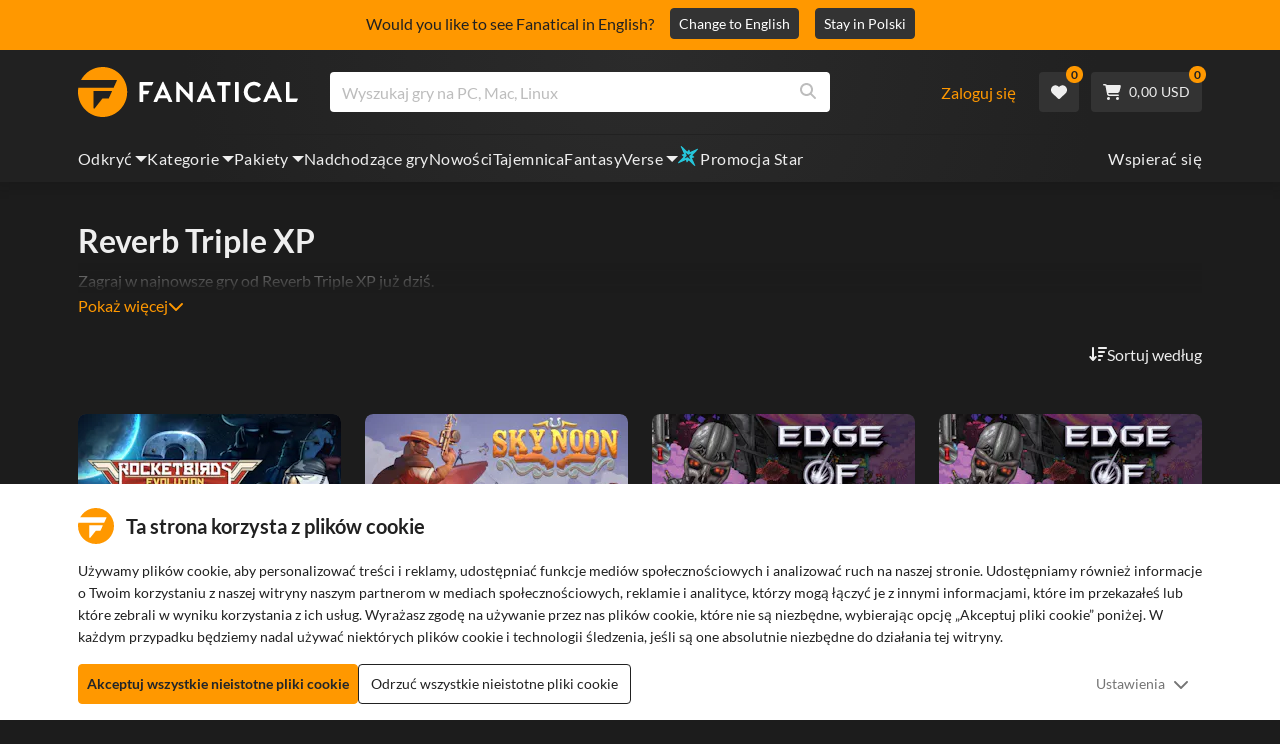

--- FILE ---
content_type: text/html; charset=utf-8
request_url: https://www.fanatical.com/pl/publishers/reverb-triple-xp
body_size: 138791
content:
<!DOCTYPE html><html lang="pl"><head><meta charset="utf-8"><meta httpequiv="content-language" content="pl"><meta property="og:site_name" content="Fanatical"><meta property="og:type" content="website"><meta name="twitter:card" content="summary_large_image"><meta name="twitter:site" content="@Fanatical"><meta name="twitter:creator" content="@Fanatical"><meta name="viewport" content="width=device-width,initial-scale=1"><title>Fanatical</title><link href="https://w2m9492ddv-dsn.algolia.net" rel="preconnect" crossorigin=""><link href="https://ef.fanatical.com" rel="preconnect" crossorigin=""><link href="https://connect.facebook.net" rel="preconnect" crossorigin=""><link href="https://js-agent.newrelic.com" rel="preconnect" crossorigin=""><link href="https://www.gstatic.com" rel="preconnect" crossorigin=""><link href="https://sentry.io" rel="preconnect" crossorigin=""><link href="https://accounts.google.com" rel="preconnect" crossorigin=""><link rel="manifest" href="/manifest.json"><link rel="preconnect" href="https://fonts.gstatic.com"><link rel="preload" href="https://fonts.googleapis.com/css2?family=Montserrat:wght@300;
    400;700;900&amp;display=swap" as="style" onload="this.onload=null,this.rel=&quot;stylesheet&quot;"><script>!function(e,t,a,n,g){e[n]=e[n]||[],e[n].push({"gtm.start":(new Date).getTime(),event:"gtm.js"});var m=t.getElementsByTagName(a)[0],r=t.createElement(a);r.async=!0,r.src="https://www.googletagmanager.com/gtm.js?id=GTM-KX5XG73",m.parentNode.insertBefore(r,m)}(window,document,"script","dataLayer")</script><script>window.GlobalSnowplowNamespace=window.GlobalSnowplowNamespace||[],window.GlobalSnowplowNamespace.push("snowplow"),window.snowplow=function(){(window.snowplow.q=window.snowplow.q||[]).push(arguments)},window.snowplow.q=window.snowplow.q||[],window.snowplow("newTracker","cf","ij.fanatical.com",{appId:"FanaticalReact",cookieDomain:".fanatical.com",contexts:{webPage:!1,performanceTiming:!1}});const sMatch=(" "+document.cookie).match(new RegExp("[; ]sp=([^\\s;]*)")),networkId=sMatch?unescape(sMatch[1]):"";window.snowplow("trackStructEvent","pageload","pageload",networkId),function(e,o,n,a,w,d,i,s){for(k in e.moengage_object=w,t={},q=function(o){return function(){(e.moengage_q=e.moengage_q||[]).push({f:o,a:arguments})}},f=["track_event","add_user_attribute","add_first_name","add_last_name","add_email","add_mobile","add_user_name","add_gender","add_birthday","destroy_session","add_unique_user_id","moe_events","call_web_push","track","location_type_attribute"],h={onsite:["getData","registerCallback"]},f)t[f[k]]=q(f[k]);for(k in h)for(l in h[k])null==t[k]&&(t[k]={}),t[k][h[k][l]]=q(k+"."+h[k][l]);d=o.createElement(n),i=o.getElementsByTagName(n)[0],d.async=1,d.src="https://cdn.moengage.com/webpush/moe_webSdk.min.latest.js",i.parentNode.insertBefore(d,i),e.moe=e.moe||function(){return s=arguments[0],t},d.onload=function(){s&&(e[w]=moe(s))}}(window,document,"script",0,"Moengage")</script><link rel="icon" sizes="192x192" href="https://cdn.fanatical.com/production/icons/fanatical-icon-android-chrome-192x192.png"><link rel="apple-touch-icon" sizes="180x180" href="https://cdn.fanatical.com/production/icons/fanatical-icon-apple-touch-icon-180x180.png"><link rel="apple-touch-icon" sizes="152x152" href="https://cdn.fanatical.com/production/icons/fanatical-icon-apple-touch-icon-152x152.png"><link rel="apple-touch-icon" href="https://cdn.fanatical.com/production/icons/fanatical-icon-apple-touch-icon-120x120.png"><link rel="shortcut icon" type="image/png" sizes="32x32" href="https://cdn.fanatical.com/production/icons/favicon-32x32.png"><link rel="shortcut icon" href="https://cdn.fanatical.com/production/icons/favicon.ico"><link rel="mask-icon" href="https://cdn.fanatical.com/production/icons/pinned-icon.svg" color="#222222"><meta name="theme-color" content="#212121"><link rel="chrome-webstore-item" href="https://chromewebstore.google.com/detail/fanatical-pc-game-price-c/fifbkhhgkgphkjjnjkgdfknbkkgapnca"><meta name="robots" content="max-snippet:-1, max-video-preview:-1, max-image-preview:large"><script id="locale">window.locale = 'pl';
      window.translations = {".redeemgiftshare.giftredeemlink":"Odbiorca linku do realizacji prezentu",".steam-modal-question.answerthree":"Prawdopodobnie twoje konto Steam jest ograniczone. Nielimitowane konto Steam to takie, które wydało co najmniej 5,00 USD w sklepie Steam. Jeśli Twoje konto jest nieograniczone i masz problemy z jego połączeniem, możesz skontaktować się z naszym zespołem wsparcia tutaj {link}.",".wishlistsharecopyfield.wishlistlink":"Link do listy życzeń","AsterixProducts.seoBlurb":"Witaj w Galii! Dołącz do Asterixa, Obelixa i ich wioski nieustraszonych Galów, którzy przechytrzają Rzymian, odkrywają nowe ziemie i serwują epickie śmiechy. Komiksowe wydania omnibusowe zbierają ich legendarne eskapady w jedną nie do pobicia kolekcję — idealną dla nowych czytelników i długoletnich fanów! Gotowy dołączyć do ruchu oporu?","AsterixProducts.title":"Omnibusy Asterixa i Obelixa","AutoFAQs.aAge":"Według {ageRatingBoard}, {productName} jest odpowiedni dla graczy w wieku {ageInYears} i starszych.","AutoFAQs.aCategory":"Tak, fanatyczni użytkownicy oznaczyli {productName} jako {categoryName}","AutoFAQs.aCriticRecommends":"{percentRecommended}% krytyków na Metacritic poleca {productName}. Metascore wynosi {ratingScore} na 100.","AutoFAQs.aCriticRecommendsAcclaimed":"Tak, {productName} ma szeroki konsensus krytyczny.","AutoFAQs.aDeckSupportPlayable":"Tak, {productName} nie jest w pełni zweryfikowane na Steam Deck, ale wydawca twierdzi, że można go odtwarzać na Steam Deck.","AutoFAQs.aDeckSupportUnsupported":"Nie, {productName} nie można obecnie grać na Steam Deck.","AutoFAQs.aDeckSupportVerified":"Tak, {productName} to zweryfikowany pokład Steam.","AutoFAQs.aDevelopers":"{productName} został opracowany przez {developersList}","AutoFAQs.aDifficultyEasy":"{easyPercentage}% użytkowników GameFAQs stwierdziło, że {productName} jest proste lub łatwe.","AutoFAQs.aDifficultyHard":"{hardPercentage}% użytkowników GameFAQ stwierdziło, że {productName} jest trudne lub bezlitosne.","AutoFAQs.aDifficultyJustRight":"{justRightPercentage}% użytkowników GameFAQ stwierdziło, że poziom trudności jest w sam raz.","AutoFAQs.aDifficultyPrefixEasy":"Zrelaksuj się i ciesz się!","AutoFAQs.aDifficultyPrefixHard":"Czy jesteś gotowy na wyzwanie?","AutoFAQs.aDifficultyPrefixJustRight":"Gdzieś po środku.","AutoFAQs.aDlc":"Dostępne DLC dla {baseGameName} obejmują {dlcList}","AutoFAQs.aDlcParent":"Tak, będziesz potrzebować {baseGameName} na tej samej platformie, aby zagrać {productName}.","AutoFAQs.aEditionContents":"{editionName} zawiera:","AutoFAQs.aEditionsCount":"Jest {editionCount} wydań. Są {editionNameList}","AutoFAQs.aFeature":"Tak. Fanatyczni użytkownicy oznaczyli {productName} jako posiadającego {featureName}","AutoFAQs.aGenre":"Fanatyczni użytkownicy oznaczyli {productName} jako {genreList}","AutoFAQs.aHeadsetList":"{productName} można grać na tych goglach VR:","AutoFAQs.aHeadsetSingle":"Tak, {productName} obsługuje {headsetName}","AutoFAQs.aLinux":"Tak, {productName} obsługuje Linuksa.","AutoFAQs.aMac":"Tak, {productName} obsługuje system MacOS.","AutoFAQs.aOtherDlc":"Dostępne DLC dla {baseGameName} obejmują {dlcList}","AutoFAQs.aPlayTime":"Średni czas gry dla użytkowników GameFAQ wynosi {averageHours} godzin.","AutoFAQs.aPlayTimeExtra":"{userPercentage}% użytkowników grało w {productName} przez ponad {numberOfHours} godziny.","AutoFAQs.aPublishers":"{productName} jest publikowane przez {publishersList}","AutoFAQs.aReleasePost":"{productName} został wydany {releaseDate}","AutoFAQs.aReleasePre":"{productName} będzie dostępne od {releaseDate}.","AutoFAQs.aReleasePreEarly":"{productName} będzie dostępny w ramach wczesnego dostępu w dniu {earlyAccessDate}. Całość ukaże się {releaseDate}.","AutoFAQs.aReleasePreEarlyNow":"{productName} jest już dostępny w ramach wczesnego dostępu. Całość ukaże się {releaseDate}.","AutoFAQs.aTheme":"Fanatyczni użytkownicy oznaczyli {productName} jako {themeList}","AutoFAQs.aUserRecommends":"{percentRecommended}% użytkowników Fanatical poleca {productName}. Średnia ocena recenzji to {ratingScore}","AutoFAQs.aVrRequiredNo":"Nie, VR jest opcjonalna w wersji {productName}","AutoFAQs.aVrRequiredYes":"Tak, {productName} dotyczy tylko VR","AutoFAQs.aisGood":"Tak, {percentRecommendedUser}% użytkowników Fanatical i {percentRecommendedCritic}% krytyków na Metacritic poleca {productName}.","AutoFAQs.qAge":"Jaka jest kategoria wiekowa {productName}?","AutoFAQs.qCategory":"Czy {productName} to {categoryName}?","AutoFAQs.qCriticRecommends":"Czy {productName} cieszy się uznaniem krytyków?","AutoFAQs.qDeckSupport":"Czy mogę grać w {productName} na Steam Deck?","AutoFAQs.qDevelopers":"Kto opracował {productName}?","AutoFAQs.qDifficulty":"Jak trudne jest {productName}?","AutoFAQs.qDifficultyEasy":"Czy {productName} jest łatwe?","AutoFAQs.qDifficultyHard":"Czy {productName} jest trudne?","AutoFAQs.qDlc":"Jakie DLC są dostępne dla {baseGameName}?","AutoFAQs.qDlcParent":"Czy potrzebuję podstawowej wersji gry, aby grać w {productName}?","AutoFAQs.qEarlyAccess":"Kiedy będzie wczesny dostęp dla {productName}?","AutoFAQs.qEditionContents":"Co przychodzi z {editionNameFull}?","AutoFAQs.qEditionsCount":"Ile jest wydań liczby {baseGameName}?","AutoFAQs.qFeature":"Czy {productName} ma {featureName}?","AutoFAQs.qGenre":"Jaki gatunek to {productName}?","AutoFAQs.qHeadsetList":"Jakie zestawy VR są obsługiwane przez {productName}?","AutoFAQs.qHeadsetSingle":"Czy mogę grać {productName} na {headsetName}?","AutoFAQs.qLinux":"Czy mogę grać w {productName} na Linuksie?","AutoFAQs.qMac":"Czy mogę grać w {productName} na MacOS?","AutoFAQs.qMacSpec":"Jakiego sprzętu Mac potrzebuję, aby grać w {productName}?","AutoFAQs.qMacSpecMin":"Jaka jest minimalna specyfikacja sprzętu Mac dla {productName}?","AutoFAQs.qMacSpecRec":"Jaka jest zalecana specyfikacja sprzętu Mac dla {productName}?","AutoFAQs.qOtherDlc":"Jakie inne DLC są dostępne dla {baseGameName}?","AutoFAQs.qPlayTime":"Ile czasu zajmuje gra w {productName}?","AutoFAQs.qPreorderBonus":"Jaki jest bonus za zamówienie w przedsprzedaży za {productName}?","AutoFAQs.qPublishers":"Przez kogo {productName} jest publikowane?","AutoFAQs.qReleasePost":"Kiedy wydano {productName}?","AutoFAQs.qReleasePre":"Kiedy ukaże się {productName}?","AutoFAQs.qSpec":"Jakiego sprzętu komputerowego potrzebuję, aby zagrać w {productName}?","AutoFAQs.qSpecMin":"Jaka jest minimalna specyfikacja sprzętu komputera PC dla {productName}?","AutoFAQs.qSpecRec":"Jaka jest zalecana specyfikacja sprzętu komputera PC dla {productName}?","AutoFAQs.qTheme":"Jakie tematy ma {productName}?","AutoFAQs.qUserRecommends":"Co użytkownicy myślą o {productName}?","AutoFAQs.qVrRequired":"Czy do gry {productName}wymagana jest VR?","AutoFAQs.qisGood":"Czy {productName} to dobra gra?","BadgeSlash.label.bundle":"Ekskluzywny pakiet","BadgeSlash.label.buynow":"Kup Teraz","BadgeSlash.label.category":"Kategoria Wyprzedaż","BadgeSlash.label.downloadandplay":"Pobierz i graj","BadgeSlash.label.earlyaccess":"Dostępne {date}","BadgeSlash.label.earlyaccess,now":"Ale już","BadgeSlash.label.flashdeal":"Błyskawiczna okazja","BadgeSlash.label.franchisesale":"Wyprzedaż franczyzy","BadgeSlash.label.just-launched":"Właśnie uruchomiono","BadgeSlash.label.new":"Nowy","BadgeSlash.label.preorder":"Wydania {date}","BadgeSlash.label.publishersale":"Wyprzedaż wydawcy","BadgeSlash.label.sitewide":"Wyprzedaż w całej witrynie","BadgeSlash.label.stardeal":"Promocja Star","BundleGameDetails.UserRatings":"{userReviewTotalRatings} Oceny użytkowników","BundleRedesignTierBoxes.bestvalue":"Najlepsza wartość","BundleRedesignTierBoxes.products":"{count} Produkty","BundleRedesignTieredProducts.products":"{count} Produkty","BundleRedesignTieredProducts.recommendedForYou":"Polecane dla Ciebie","CartMoveToWishlist.addtowishlist":"Przejdź do listy życzeń","CartMoveToWishlist.cancel":"Anuluj","CartMoveToWishlist.messageOne":"Umieść go na swojej liście życzeń, a my powiadomimy Cię, kiedy trafi do sprzedaży lub zostanie dodany do pakietu.","CartMoveToWishlist.messageTwo":"Możesz także udostępnić swoją listę życzeń rodzinie lub znajomym, dzięki czemu za każdym razem otrzymasz idealny prezent!","CartMoveToWishlist.title":"Przenieść ten przedmiot na swoją listę życzeń?","CharityLeaderboard.title":"Ranking najlepszych współtwórców","DateOfBirth.day":"Dzień","DateOfBirth.error.day":"Wybierz dzień","DateOfBirth.error.month":"Wybierz miesiąc","DateOfBirth.error.year":"Wybierz rok","DateOfBirth.month":"Miesiąc","DateOfBirth.year":"Rok","DonationTotal.Heading.donated":"Darowizna","DonationTotal.Heading.donated-so-far":"Do tej pory ofiarowane","DonationTotal.SoldOut.copy":"Dziękuję wszystkim ofiarodawcom. Jeśli przegapiłeś i nadal chcesz przekazać darowiznę na wsparcie pracy {charityName}, proszę {link} aby przejść do ich strony internetowej.","DonationTotal.SoldOut.copy.link":"Kliknij tutaj","DonationTotal.SoldOut.copynodonationlink":"Dziękuję wszystkim ofiarodawcom.","DonationTotal.SoldOut.title":"Przepraszamy, ten pakiet jest już niedostępny","DonationTotal.SubText.topdonation":"Największa darowizna: {topDonaterName} {topDonaterPrice}","DonationTotal.viewleaderboard":"Wyświetl tabelę wyników","E000":"Brak identyfikatora AnonId","E001":"Wprowadź adres e-mail","E002":"Proszę wpisać aktualny adres e-mail","E003":"proszę wprowadzić hasło","E004":"Wybierz silniejsze hasło","E005":"Hasło musi mieć mniej niż 100 znaków","E006":"Proszę wpisać aktualny adres e-mail","E007":"Proszę wpisać aktualny adres e-mail","E100":"Nieprawidłowy adres e-mail lub hasło","E201":"Zresetuj swoje hasło","E202":"Nieznany błąd hasła","E301":"Konto z tym adresem e-mail już istnieje","E401":"Brak danych na Facebooku","E402":"Weryfikacja na Facebooku nie powiodła się","E403":"Konto z tym adresem e-mail już istnieje, zaloguj się za pomocą swojego hasła, użyj magicznego logowania lub zresetuj hasło","E501":"Logowanie nie powiodło się, prosimy o dłuższą przerwę między próbami logowania","E502":"Wystąpił nieoczekiwany błąd","E601":"Niepoprawny kod dwuczynnikowy","E602":"Nieprawidłowy token","E701":"Brakujące dane Google","E702":"Walidacja Google nie powiodła się","E703":"Pliki cookie nie są włączone w obecnym środowisku.","E800":"Nieoczekiwany błąd logowania do Fandomu - spróbuj ponownie lub użyj innej metody logowania","E8000":"Brak identyfikatora AnonId","E8004":"Wyświetlana nazwa nie może zawierać obraźliwego słowa","E801":"Brakujące dane logowania do Fandomu — spróbuj ponownie lub użyj innej metody logowania","E802":"Logowanie do Fandomu nie powiodło się - spróbuj ponownie lub użyj innej metody logowania","E803":"Twoje konto na Fandomie nie jest potwierdzone. Potwierdź swój adres e-mail w Fandomie i spróbuj zalogować się ponownie lub spróbuj użyć innej metody logowania","ExtensionMidPageBanner.assistant":"Porównanie cen gier na PC","ExtensionMidPageBanner.browserextension":"Rozszerzenie przeglądarki","ExtensionMidPageBanner.bullet.five":"Bezpieczne rozszerzenie przeglądarki","ExtensionMidPageBanner.bullet.four":"Ekskluzywne rabaty","ExtensionMidPageBanner.bullet.one":"Porównaj ceny podczas przeglądania","ExtensionMidPageBanner.bullet.three":"Zwiększona prywatność","ExtensionMidPageBanner.bullet.two":"Automatycznie stosuj kupony","ExtensionMidPageBanner.button.try-now":"Zainstaluj teraz","ExtensionMidPageBanner.fanatical":"Fanatical","ExtensionMidPageBanner.fanaticalassistant":"Fanatical porównanie cen gier na PC","ExtensionMidPageBanner.new-and-improved":"Nowe i ulepszone","ExtensionMidPageBanner.text.intro":"Nigdy nie przegapisz żadnej świetnej okazji dzięki The Fanatical Extension","FeaturedTab.messageBlock.lastChance":"Zamów już teraz w przedsprzedaży","FeaturedTab.messageBlock.outnow":"Już teraz","GamingHubHeader.introText.p1":"Dostosuj, trenuj i wygrywaj wszędzie dzięki nowemu pulpitowi do gier.","GamingHubHeader.introText.p2":"Dostępne na wszystkich komputerach z systemem Windows 10 i 11.","GamingHubHeader.title":"Centrum gier Omen","GamingHubHeader.title.introducing":"Przedstawiamy","HallOfFame.sofar":" Dotychczas","HowToGiftBanner.heading":"Jak podarować grę","HowToGiftBanner.heading-gift-card":"Jak podarować produkt","HowToGiftBanner.link.large":"Powrót do Przewodnika po prezentach","HowToGiftBanner.modal.button.close":"Blisko","HowToGiftBanner.modal.heading":"Jak podarować grę","HowToGiftBanner.point.mobile":"Dowiedz się, jak cyfrowo podarować grę w kilku prostych krokach.","HowToGiftBanner.point.one.text":"Znajdź idealny prezent i dodaj go do koszyka. Pamiętaj, aby zaznaczyć pole wyboru „Podaruj to zamówienie” w kasie.","HowToGiftBanner.point.one.title":"Dodaj do koszyka","HowToGiftBanner.point.three.text":"Dokonaj zakupu jak zwykle i zrelaksuj się! W razie potrzeby możesz zmienić dowolne dane w obszarze Konta.","HowToGiftBanner.point.three.title":"Kompletne zamówienie","HowToGiftBanner.point.two.text":"Wprowadź dane odbiorcy, napisz osobistą wiadomość, wybierz motyw i ustaw datę, w której chcesz otrzymać prezent.","HowToGiftBanner.point.two.title":"Spersonalizuj prezent","HpOmenGamingHub.button.find-out-more":"Pobierz w omen","HpOmenGamingHub.text.unlock-games":"Odblokuj gry: Odblokuj nowe gry za darmo, korzystając z OMEN Gaming Hub. Gry są aktualizowane co tydzień, więc zawsze jest w co grać. Obecnie dostępne tylko w USA, Chinach, Wielkiej Brytanii, Indiach i Meksyku.","HybridSaleContent.browse.game-bundles":"Pakiety gier","HybridSaleContent.browse.game-under-five":"Gry poniżej {price}","HybridSaleContent.browse.multiplayer":"Gry wieloosobowe","HybridSaleContent.browse.new-and-upcoming":"Nadchodzące i nowe wydania","HybridSaleContent.browse.steam-deck-games":"Gry Steam Deck","HybridSaleContent.browse.top-deals":"{name} Oferty","HybridSaleContent.heading.explore":"Odkryj oferty gier na PC","HybridSaleContent.heading.explore.sale":"Odkryj {saleDisplayName}","MyGamesSection.button.find-out-more":"Pobierz w Omen","MyGamesSection.label.my-games":"Moje gry","MyGamesSection.subtitle.game-time":"Czas gry","MyGamesSection.subtitle.launcher":"Wyrzutnia","MyGamesSection.text.game-time":"Śledź swoje godziny dzięki funkcji Czas Gry. Gra się nie kończy, dopóki sam jej nie powiesz.","MyGamesSection.text.launcher":"Więcej zabawy, mniej chowanego. Panel to najprostszy sposób na znalezienie i uruchomienie gier z biblioteki.","MyGamesSection.title.longer":"Dłużej.","MyGamesSection.title.play":"Grać","MyGamesSection.title.play-better":"Graj lepiej.","MyGamesSection.title.wherever":"Wszędzie gdzie.","MyWishlist.recommededforyou":"Polecane dla ciebie","OnSalePage.seodesc":"Bestsellery świetnych gier na PC, Maca i Linuksa od ponad 750 najlepszych wydawców. Niezależnie od tego, czy szukasz najnowszych, najlepszych gier, czy jednego z naszych ekskluzywnych zestawów, jesteśmy fanatykami, aby zawsze dostarczać Ci najlepsze oferty na świecie.","OnSalePage.seotitle":"Promocje na gry na PC - Gry i klucze Steam w sprzedaży","OperaGxCard.bullets.four":"Wbudowana darmowa sieć VPN.","OperaGxCard.bullets.one":"Zużywa o 80% mniej pamięci RAM.","OperaGxCard.bullets.three":"Zintegrowano Twitch i Discord na pasku bocznym.","OperaGxCard.bullets.two":"Ograniczniki procesora, pamięci RAM i sieci.","OperaGxCard.button.download":"Bezpłatne pobieranie","OperaGxCard.button.more":"Pobierz teraz","OperaGxCard.button.no":"Nie, dziękuję","OperaGxCard.heading":"Opera GX: przeglądarka dla graczy","OperaGxCard.install":"Dołączone do Twojego rozdania za darmo! Uzyskaj niezrównane wrażenia z grania i przeglądania na urządzeniach mobilnych i komputerach stacjonarnych.","OperaGxCard.modal.text":"Uzyskaj niezrównane wrażenia z gier i przeglądania Internetu na urządzeniach mobilnych i komputerach stacjonarnych.","OperaGxCard.modal.title":"Opera GX: Przeglądarka dla graczy","PAP000":"Wystąpił nieoczekiwany problem z Twoją płatnością, spróbuj ponownie lub skontaktuj się z pomocą techniczną","PAP001":"ApplePay odrzucił to zamówienie. Może się to zdarzyć z wielu powodów, w tym z błędnych danych karty. Spróbuj ponownie lub skontaktuj się z pomocą techniczną","PAP002":"Wystąpił nieoczekiwany problem z ApplePay, spróbuj ponownie lub skontaktuj się z pomocą techniczną","PAP003":"Nie można załadować ApplePay. Spróbuj innej metody płatności","PB001":"Brak niektórych wymaganych danych rozliczeniowych","PB002":"Błąd podczas zapisywania szczegółów rozliczeniowych, spróbuj ponownie","PB003":"Nieprawidłowe pola rozliczeniowe","PC001":"Należy wprowadzić nazwisko posiadacza karty","PE000":"Wystąpił nieoczekiwany problem z Twoją płatnością, spróbuj ponownie lub skontaktuj się z pomocą techniczną","PE001":"Nie mogliśmy znaleźć Twojego zamówienia. Proszę spróbuj ponownie","PE002":"Wystąpił problem z Twoimi szczegółami płatności. Proszę spróbuj ponownie","PE003":"Twoje konto zalogowanego użytkownika zostało zmienione podczas płatności. Proszę spróbuj ponownie","PE004":"Twój adres IP zmienił się podczas płatności. Proszę spróbuj ponownie","PE005":"Nie można zrealizować płatności, spróbuj ponownie lub skontaktuj się z naszym działem wsparcia","PE006":"Nie można zrealizować płatności, spróbuj ponownie lub skontaktuj się z naszym działem wsparcia","PE007":"Nie można ustawić metody płatności jako podstawowej","PE008":"Upłynął limit czasu procesu płatności, prześlij zamówienie ponownie","PES000":"Wystąpił nieoczekiwany problem z Twoim kuponem, skontaktuj się z pomocą techniczną","PES001":"Nie znaleziono zamówienia","PES002":"Zamówienie już przetworzone","PES003":"Zamówienie nieważne","PGD000":"Wystąpił nieoczekiwany problem z Twoją płatnością, spróbuj ponownie lub skontaktuj się z pomocą techniczną","PGD001":"Nie mogliśmy znaleźć Twojego zamówienia. Proszę spróbuj ponownie","PGD002":"Nie mogliśmy znaleźć Twojego zamówienia. Proszę spróbuj ponownie","PGD003":"Nie można zrealizować płatności, spróbuj ponownie lub skontaktuj się z naszym działem wsparcia","PGD004":"Twój dostawca usług płatniczych odrzucił to zamówienie. Może się to zdarzyć z wielu powodów, w tym z błędnych danych karty. Spróbuj ponownie lub skontaktuj się z pomocą techniczną","PGP000":"Wystąpił nieoczekiwany problem z Twoją płatnością, spróbuj ponownie lub skontaktuj się z pomocą techniczną","PGP001":"Google Pay odrzucił to zamówienie. Może się to zdarzyć z wielu powodów, w tym z błędnych danych karty. Spróbuj ponownie lub skontaktuj się z pomocą techniczną","PGP002":"Wystąpił nieoczekiwany problem z Google Pay, spróbuj ponownie lub skontaktuj się z pomocą techniczną","PGP003":"Nie udało się załadować Google Pay. Spróbuj innej metody płatności","PP000":"Wystąpił nieoczekiwany problem z Twoją płatnością PayPal, spróbuj ponownie lub skontaktuj się z pomocą techniczną","PP001":"Wystąpił nieoczekiwany problem z Twoją płatnością PayPal, spróbuj ponownie","PP002":"Anulowałeś płatność PayPal, spróbuj ponownie lub wybierz inną metodę","PPP000":"Wystąpił nieoczekiwany problem z Twoją płatnością PayPal. Spróbuj ponownie lub wybierz inną metodę płatności","PPS002":"Wystąpił problem z Twoimi szczegółami płatności. Proszę spróbuj ponownie","PSC000":"Nie udało się usunąć zapisanej karty, skontaktuj się z pomocą techniczną","PSC001":"Nie udało się usunąć zapisanej karty, nie znaleziono odniesienia użytkownika. Proszę spróbuj ponownie","PSC002":"Nie udało się usunąć zapisanej karty, nie znaleziono numeru referencyjnego karty. Proszę spróbuj ponownie","PSC003":"Wystąpił błąd podczas próby usunięcia zapisanej karty. Spróbuj ponownie lub skontaktuj się z pomocą techniczną","PageNotFound.header.button":"Przejdź do strony głównej","PageNotFound.header.h1":"Ups! Strona nie znaleziona!","PageNotFound.header.text":"Nie możemy znaleźć strony, której szukasz. Spróbuj skorzystać z paska wyszukiwania powyżej lub przejdź do strony głównej.","PageNotFound.search-hits.title":"Oto, czego naszym zdaniem szukałeś","PageNotFound.top-sellers.title":"Poznaj nasze najlepiej sprzedające się produkty","PeakPerformance.button.find-out-more":"Pobierz w omen","PeakPerformance.button.watch-video":"Obejrzyj wideo","PeakPerformance.label":"Optymalizator","PeakPerformance.text":"Zwolnij pamięć RAM, steruj procesorem, kartą graficzną i nie tylko, aby Twoja maszyna działała płynnie.","PeakPerformance.title.get-peak":"Zdobądź szczyt","PeakPerformance.title.performance":"wydajność","PickAndMixAddAll.addall":"Dodaj wszystko dla {price}","PickAndMixAddAll.button.addalltocart":"Dodać wszystko","PickAndMixAddAll.button.removeallfromcart":"Usuń wszystko","PickAndMixCard.details":"Szczegóły","PickAndMixCard.productdetails":"Szczegóły Produktu","PickAndMixDesktopLayout.coupon.description":"Wydaj {price} lub więcej i od razu otrzymaj bezpłatny kupon, który możesz wykorzystać na maksymalnie 10 utworów. Zostanie on automatycznie dodany do Twojego zamówienia","PickAndMixDesktopLayout.dlc.description.parent":"Ta zawartość wymaga {parent} na tej samej platformie, aby móc grać","PickAndMixDesktopLayout.dlc.title":"Zawartość do pobrania.","PickAndMixDesktopLayout.freecoupon.title":"Darmowy kupon:","PickAndMixDesktopLayout.savemoremessage":"Zbuduj własny Bundle z {savingText}. Dodaj {bundleType} , aby zacząć oszczędzać. Im więcej dodasz, tym więcej zaoszczędzisz!","PickAndMixDesktopLayout.savingText":"{firstTierQuantity} za {firstTierPrice}","PickAndMixMobileLayout.coupon.description":"Wydaj {price} lub więcej i od razu otrzymaj bezpłatny kupon, który możesz wykorzystać na maksymalnie 10 utworów. Zostanie on automatycznie dodany do Twojego zamówienia","PickAndMixMobileLayout.dlc.description.parent":"Ta zawartość wymaga {parent} na tej samej platformie, aby móc grać","PickAndMixMobileLayout.dlc.title":"Zawartość do pobrania.","PickAndMixMobileLayout.freecoupon.title":"Darmowy kupon:","PickAndMixMobileLayout.savemoremessage":"Zbuduj własny Bundle z {savingText}. Dodaj {bundleType} , aby zacząć oszczędzać. Im więcej dodasz, tym więcej zaoszczędzisz!","PickAndMixMobileLayout.savingText":"{firstTierQuantity} za {firstTierPrice}","PickAndMixNoProducts.regionLocked.other":"Oto niektóre z naszych innych świetnych pakietów, które są dostępne dla Ciebie.","PickAndMixNoProducts.regionLocked.title":"Przepraszamy, wersja {name} nie jest dostępna w Twoim regionie","PickAndMixProductPage.aboutTitle":"O tym pakiecie","PickAndMixSubtotal.gotocart":"Idź do wózka","PickAndMixSubtotal.subtotal":"Podsuma","PickAndMixTierBoxes.bestvalue":"Najlepsza wartość","PickAndMixTierBoxes.peritem":"Za sztukę","PicksForYouGetStartedModal.point1text":"Spersonalizowana kolejka oparta na Twojej liście życzeń, zakupach i historii przeglądania.","PicksForYouGetStartedModal.point1title":"Odkryj nową grę","PicksForYouGetStartedModal.point2text":"Dodaj do koszyka, listy życzeń lub przejdź do następnej rekomendacji.","PicksForYouGetStartedModal.point2title":"Proste działania","PicksForYouGetStartedModal.point3text":"Każdy wybór staje się mądrzejszy, im więcej interakcji.","PicksForYouGetStartedModal.point3title":"Dostosowane do Ciebie","PicksForYouGetStartedModal.startexploring":"Zacznij odkrywać","PicksForYouGetStartedModal.title":"Witamy w Fanatical Picks for You","PnmSelectedGameCollapsible.itemsaddedtoyourbundle":"przedmioty dodane do Twojego pakietu pojawią się tutaj","PnmSelectedGameCollapsible.selecteditems":"Wybrane przedmioty","PreferenceCard.switch":"{switchText}","PreferenceCard.title":"{title}","ProductDLCPage.description":"Przeglądaj wszystkie dostępne dodatki DLC do gry {productName} , aby w pełni wykorzystać możliwości swojej ulubionej gry na PC","ProductDLCPage.editionTitle":"Wszystkie {productName} wydania","ProductDLCPage.seotitle":"{productName} DLC","ProductDLCPage.title":"{productName} DLC","ProductListingControls.button.filter.hide":"Ukryj filtry","ProductListingControls.button.filter.show":"Filtr","ProductListingControls.resultcount":"{resultCount} Wyniki","ProductListingControls.showing-results":"Wyświetlanie {number} produktów","ProductListingControls.sort.label":"Sortować:","ProductListingModal.clear":"Wyczyść filtry","ProductListingModal.modal.button.view":"Wyświetl {number} wyników","ProductListingModal.modal.header":"Filtry","ProductListingPage.clear":"Wyczyść filtry","ProductPanel.messageBlock.lastChance":"Ostatnia szansa na uratowanie","ProductsMegaMenuTabLink.label.new":"Nowy","Recommended.header":"Fanatyczni gracze polecają","SPD001":"Błąd ładowania form płatności, spróbuj ponownie","SquadUp.button.explore-oasis-live":"Przeglądaj Oazę na żywo","SquadUp.button.watch-video":"Obejrzyj wideo","SquadUp.label":"Przedstawiamy Oazę na żywo","SquadUp.subtitle":"Czas gry","SquadUp.text":"Wirtualny pokój dla Ciebie i Twoich znajomych do wspólnej zabawy. Wyjść razem. Porozmawiajcie razem o śmieciach. Walcz razem.","SquadUp.title":"Zbierz drużynę. Chodźmy.","StandardUpsellModal.UserRatings":"{userReviewTotalRatings} Oceny użytkowników","StandardUpsellModal.adding":"Dodawanie","StandardUpsellModal.addtocart":"Dodaj do koszyka","SuspiciousCountryChallenge.country-further":"Otwórz wiadomość e-mail, którą do Ciebie wysłaliśmy, i wpisz 6-literowy kod weryfikacyjny w polu poniżej.","SuspiciousCountryChallenge.country-intro":"Przepraszamy za to, musimy tylko sprawdzić, czy to na pewno Ty","SuspiciousCountryChallenge.country-title":"Sprawdź kraj","TMP1":"Aktualnie aktualizujemy nasz system płatności. Spróbuj ponownie za kilka minut.","TieredUpsellModal.shopall":"Kupuj wszystkie wyprzedaże","TieredUpsellModal.spend":"Wydawać","TieredUpsellModal.spend12":"Darmowa gra tajemnicza","TieredUpsellModal.spend20":"Darmowa „bardzo pozytywna” gra tajemnicza","TieredUpsellModal.spend30":"Darmowa, „w przeważającej mierze pozytywna” gra-zagadka","ValidCoupon.button.apply":"Zastosuj kupon","ValidCoupon.button.exclusions-apply":"Wyjątki mają zastosowanie.","ValidCoupon.description.min-spend":"gdy wydasz co najmniej {min}","ValidCoupon.description.money":"Zapisz {money} za pomocą kodu {code} {minSpend}. {exclusionsApply}","ValidCoupon.description.percent":"Zaoszczędź {percent}% z kodem {code} {minSpend}. {exclusionsApply}","VisibleVoucher.button.apply":"Zastosuj kupon","VisibleVoucher.button.exclusions":"Obowiązują wyłączenia","VisibleVoucher.modal.button.close":"Blisko","VisibleVoucher.modal.title":"Warunki kuponu","VisibleVoucher.text.save-extra":"Zaoszczędź dodatkowo","VoucherDeliveryBanner.button-text":"Dowiedz się więcej","VoucherDeliveryBanner.emailedToYou":"Otrzymaj kupon e-mailem przy zakupie. Obowiązują wyjątki","VoucherDeliveryBanner.modal.terms.sub":"Aby otrzymać ten kupon, złóż zamówienie spełniające następujące warunki:","VoucherDeliveryBanner.modal.terms.title":"Warunki kwalifikacji kuponu","VoucherDeliveryBanner.offnextOrder":"od następnego zamówienia","WeeklyGames.button.find-out-more":"Pobierz w omen","WeeklyGames.label":"Nagrody","WeeklyGames.subtitle.unlock-games":"Odblokuj gry","WeeklyGames.subtitle.win-prizes":"Wygraj nagrody","WeeklyGames.text.win-prizes":"Zdobywaj ekskluzywne nagrody, grając w gry, które kochasz. Aktywuj OMEN Gaming Hub i weź udział w codziennych wyzwaniach, aby wygrać przedmioty w grze, a nawet prawdziwe towary. Zacznij wygrywać już dziś.","WeeklyGames.title":"Wygrywaj gry co tydzień","WelcomeNewUser.secondPurchase":"+ Możesz otrzymać 5% zniżki na drugi zakup","WelcomeNewUser.smallprint":"Zastosuj pełne T&C","WelcomeNewUser.title":"Tutaj znajdziesz najlepsze gry na PC, nowości i ogromne rabaty","WelcomeNewUser.viewButton":"Zobacz teraz","WishlistCard.add_to_cart":"Dodaj do koszyka","WishlistCardDeleteBtn.addtoyourwishlist":"Dodaj do listy życzeń","WishlistCardDeleteBtn.delete":"Usuwać","about.focus.body":"Fanatical, z siedzibą w Wielkiej Brytanii, jest własnością i jest zarządzany przez Fandom, największą na świecie platformę fanowską, z ponad 350 milionami użytkowników miesięcznie. Od ponad 30 lat Focus z powodzeniem współpracuje z twórcami gier na PC i wydawcami o różnej skali. Ponad 30 pracowników pracuje w naszej siedzibie w Staffordshire, a także zdalnie.","about.integrity.body":"W Fanatical dokonaliśmy wyboru, że zawsze będziemy postępować uczciwie. Zapewniamy, że wszystkie nasze produkty są oficjalnie licencjonowane, co przynosi korzyści naszym klientom i partnerom wydawniczym.","about.integrity.header":"Nasza integralność","about.meta":"O | Fanatyczny","about.meta_description":"Misją Fanatical jest pomoc graczom z całego świata w znalezieniu niesamowitych gier w atrakcyjnych cenach. Fanatical pozwala szybko znaleźć to, czego szukasz, spośród ponad 5000 oficjalnie licencjonowanych gier cyfrowych od ponad 1100 wydawców.","about.mission.body":"Naszą misją jest pomoc graczom z całego świata w znalezieniu niesamowitych gier w niesamowitych cenach. Fanatical pozwala szybko znaleźć to, czego szukasz, spośród ponad 16 000 oficjalnie licencjonowanych gier cyfrowych od ponad 1800 wydawców.","about.mission.header":"Rozrywka odblokowana","about.spash_header.subtitle":"Strona wybrana przez ponad 4 miliony fanów gier na całym świecie","about.spash_header.title":"Jesteśmy fanatykami","about.story.body":"Naszą historię rozpoczęliśmy w latach 90., udostępniając wszystkim niedrogie oprogramowanie i gry na PC na płytach CD-ROM. W 2012 roku uruchomiliśmy Bundle Stars, aby sprostać rosnącemu globalnemu zapotrzebowaniu na gry cyfrowe. Nasz sklep internetowy sprzedał od tego czasu ponad 145 milionów kluczy graczom w ponad 200 krajach, wszystkie od oficjalnych wydawców. {break}{break} Przenieśmy się do dziś, a nasza podróż trwa dalej z Fanatical, teraz częścią rodziny Fandom, gdzie nasz cel pozostaje ten sam: zapewnienie najwyższej jakości, wyboru i wartości w cyfrowej rozrywce.","about.story.header":"Nasza historia","about.talk.affiliates.body":"Dołącz do naszej sieci afiliacyjnej","about.talk.affiliates.header":"Partnerzy","about.talk.body":"Zawsze lubimy opinie od naszej społeczności. Skontaktuj się z nami na","about.talk.community":"Grupa społecznościowa","about.talk.header":"Mów do nas","about.talk.marketing.body":"Możliwości partnerstwa","about.talk.marketing.header":"marketingu i PR","about.talk.or":"lub nasz","about.talk.publishers.body":"Współpraca z Fanatykiem","about.talk.publishers.header":"Twórcy i wydawcy gier","about.talk.support":"Zachęcamy do przeglądania naszego {supportLink} w celu uzyskania odpowiedzi na często zadawane pytania naszych użytkowników. Jeśli nie możesz znaleźć tego, czego szukasz, nasz wewnętrzny zespół pomocy z przyjemnością Ci pomoże.","about.talk.supportLink":"Strony wsparcia","about.title":"Około","about.trust.body":"Jesteśmy tylko tak dobrzy, jak mówią nasi klienci. Z ponad {count} recenzjami klientów i oceną „doskonałą” {rating} , Fanatical jest jednym z najwyżej ocenianych oficjalnych sprzedawców gier w wiodącym niezależnym serwisie recenzji Trustpilot.","about.trust.header":"Zaufany przez Ciebie","about.trust.rating":"{score} z 5 gwiazdek","about.ukie.body":"Jesteśmy członkami UKIE, organizacji handlowej zrzeszającej brytyjski przemysł gier i rozrywki interaktywnej.","about.why.body":"Fanatical jest zasilany przez pełen pasji zespół graczy. Niezależnie od tego, czy wywołujemy uśmiech na Twojej twarzy, oszczędzając pieniądze, czy tworząc angażujące treści prezentujące gry, w które chcesz grać, zawsze będziemy dążyć do tego, aby być jednym z Twoich ulubionych miejsc gier.","about.why.header":"Dlaczego jesteśmy fanatykami","account-billing.billing-details.title":"Szczegóły płatności","account-billing.modal.title":"Edytuj szczegóły płatności","account-confirm.account-confirm":"Dziękuję. Twoje konto zostało potwierdzone","account-confirm.header.confirm":"Konto Potwierdź","account-confirm.registering":"Dziękujemy za rejestrację w Fanatical","account-confirm.title":"Konto Potwierdź","account-confirm.view-orders":"Zobacz swoje fanatyczne zamówienia","account-contact-preferences.heading":"Preferencje kontaktu","account-coupons-rewards.heading":"Kupony i nagrody","account-delete-btn":"Usuń konto","account-delete-btn-confirm":"Zamierzasz usunąć swoje konto, ta czynność to {permanent}. Po pomyślnym usunięciu zostaniesz wylogowany.","account-delete-btn-confirm-1":"Proszę wpisać:","account-delete-btn-confirm-2":"jeśli chcesz kontynuować","account-delete-btn-confirm.permanent":"STAŁY","account-delete-btn.cant":"Skontaktuj się z pomocą techniczną, aby usunąć swoje konto","account-delete.form.delete":"Usuń konto","account-delete.modal.title":"Potwierdź usunięcie konta","account-dob.modal.title":"Zaktualizuj swoją datę urodzenia","account-email.form.cancel":"Anuluj","account-email.form.close":"Blisko","account-email.form.confirm":"Potwierdź","account-email.form.newemail":"Nowy adres email:","account-email.message.captcha":"Proszę zaznaczyć pole wyboru ReCaptcha powyżej.","account-email.message.confirm-email":"Wysłaliśmy Ci wiadomość e-mail z potwierdzeniem na adres {email}. Proszę sprawdzić email.","account-email.message.enter-email":"Wprowadź adres e-mail","account-email.modal.title":"Zmień adres email","account-email.table.button.email":"Zmień adres email","account-email.table.title":"Adres e-mail","account-language.changeCurrency":"Zmień wyświetlaną walutę / język","account-language.changeLanguage":"Zmień język","account-language.currency-info":"Kursy wymiany mogą się różnić. Zostaniesz obciążony opłatą ","account-linked-accounts.heading":"Połączone konta","account-linked-accounts.steam":"Steam","account-linked-accounts.title":"Epic","account-login-security.account-delete.desc":"Usunięcie konta jest nieodwracalne i nie można go cofnąć. Po usunięciu konta zostaniesz wylogowany.","account-login-security.account-delete.title":"Usuń konto","account-login-security.account-security.title":"Ochrona Konta","account-login-security.heading":"Logowanie i bezpieczeństwo","account-login-security.login-details.title":"szczegóły logowania","account-login-security.personal-details.title":"Dane osobowe","account-newsletter.preferenceCenter":"Centrum preferencji","account-orders-and-keys.heading":"Historia zamówień i klucze","account-orders-and-keys.orders.body":"Aby zobaczyć zamówienie bardziej szczegółowo i zobaczyć klucze związane z tym zamówieniem, po prostu kliknij {boldOrderKeys} dla odpowiedniego zamówienia.","account-orders-and-keys.viewordersandkeys":"Wyświetl zamówienie i klucze","account-overview.heading":"Przegląd konta","account-password.day":"Dzień","account-password.entercurrentpassword":"Wprowadź swoje obecne hasło","account-password.enterday":"Wprowadź dzień","account-password.entermonth":"Wprowadź miesiąc","account-password.entervaliddob":"Proszę wprowadź poprawną datę","account-password.enteryear":"Wprowadź rok","account-password.errorchangingdob":"Błąd podczas aktualizowania daty urodzenia","account-password.errorchangingpassword":"Błąd podczas zmiany hasła","account-password.errordob":"Błąd podczas zapisywania Twojej daty urodzenia – spróbuj ponownie później","account-password.form.cancel":"Anuluj","account-password.form.close":"Blisko","account-password.form.confirm":"Potwierdź","account-password.form.confirm-password":"Potwierdź hasło","account-password.form.current-password":"Aktualne hasło","account-password.form.new-password":"nowe hasło","account-password.modal.title":"Zmień hasło","account-password.month":"Miesiąc","account-password.passwordsixcharacters":"Hasło musi mieć co najmniej 6 znaków","account-password.passwordsmatch":"Potwierdź hasło - Hasła się nie zgadzają","account-password.passwordupdated":"Twoje hasło zostało zaktualizowane.","account-password.pleaseconfirmpassword":"Potwierdź hasło","account-password.pleaseenterpassword":"proszę wprowadzić hasło","account-password.setting.button.password":"Zmień hasło","account-password.success":"Sukces","account-password.successdob":"Twoja data urodzenia została zapisana","account-password.successgeneraldob":"Sukces","account-password.table.title":"Hasło","account-password.year":"Rok","account-payment-information.heading":"Informacja o płatności","account-preference-center.description":"Te preferencje pomagają nam personalizować, które oferty gier, pakiety i oferty widzisz najczęściej w swoich e-mailach. Nadal będziesz otrzymywać niezbędne aktualizacje konta i powiadomienia o zakupach.","account-preference-center.email":"Dodatkowa treść","account-preference-center.heading":"Preferencje dotyczące treści wiadomości e-mail","account-preference-center.notice.message":"Kliknij przycisk „Aktualizuj preferencje”, aby zapisać wybrane opcje.","account-preference-center.noticks":"Kliknij przycisk odświeżania, aby zaktualizować centrum preferencji","account-preference-center.product":"Kategorie produktów","account-preference-center.update-preferences":"Zaktualizuj preferencje","account-reviews.button.all-reviews":"Zobacz wszystkie recenzje","account-reviews.title":"Przejrzyj swoje zakupy","account-single-order.item.name.more":"i jeszcze {orderItemsNumber}","account-single-order.item.order-date":"Data:","account-single-order.item.order-number":"Numer zamówienia:","account-single-order.item.order-total":"Całkowity:","account-single-order.item.view":"Zobacz zamówienie i klucze","account-single-order.table.title":"Twoje ostatnie zamówienie","account-site-coupons.no-vouchers":"Przykro nam – żadne kupony nie sa obecnie dostępne.","account-site-coupons.title":"Kupony","account-theme.button.change":"Zmień motyw","account-theme.darktheme":"Ciemny schemat","account-theme.lighttheme":"Jasny motyw","account-theme.title":"Motyw witryny","account-two-factor.form.code":"Twój kod uwierzytelniania dwuskładnikowego:","account-website-settings.heading":"Ustawienia witryny","account.2faconfirm":"Potwierdź i włącz","account.confirm.alreadyconfirmed":"Już potwierdziłem","account.confirm.followthelink":"Kliknij łącze, które wysłaliśmy na Twoją skrzynkę odbiorczą, aby dokończyć rejestrację.","account.confirm.importantinformation":"Ważne informacje o koncie","account.confirm.noconfirm":"Nie potwierdziłeś swojego adresu e-mail i nie możesz zrealizować swoich kluczy.","account.confirm.resend":"Ponownie wysłać wiadomość e-mail","account.extension.operaaddon":"dodatek do Opery","account.extension.operaaddon.link":"Tutaj.","account.extension.wedonthaveopera":"Nie mamy jeszcze wersji Opery, ale możesz spróbować zainstalować ją przy użyciu wersji {operaAddOn} , a większość testowanych przez nas funkcji działa. Dowiedz się więcej o rozszerzeniu przeglądarki {assistantLink}","account.myaccount.join":"Dołącz do Newslettera","account.myaccount.privacypolicy":"Polityka prywatności","account.setting.assistant.availability":"Rozszerzenie przeglądarki Fanatical jest obecnie dostępne dla przeglądarki Chrome. Rozważamy udostępnienie go dla innych przeglądarek.","account.setting.assistant.explanation.link":"Dowiedz się więcej.","account.setting.assistant.installed":"Zainstalowane","account.setting.assistant.not-installed":"Nie zainstalowany","account.setting.assistant.smallprint":"Oszczędzaj czas i pieniądze, kupując gry online.","account.setting.button.cart.disable":"Wyłącz powiadomienia koszyka","account.setting.button.cart.enable":"Włącz powiadomienia koszyka","account.setting.button.dob.notset":"Nie ustawiony","account.setting.button.dob.update":"Aktualizacja","account.setting.button.epic.connect":"Połącz konto Epic Games","account.setting.button.epic.loading":"Połączone","account.setting.button.reviews.disable":"Wyłącz powiadomienia o przeglądach usług","account.setting.button.reviews.enable":"Włącz powiadomienia o przeglądach usług","account.setting.button.userreviews.disable":"Wyłącz powiadomienia o recenzji produktu","account.setting.button.userreviews.enable":"Włącz powiadomienia o recenzji produktu","account.setting.button.wishlist.disable":"Wyłącz powiadomienia o liście życzeń","account.setting.button.wishlist.enable":"Włącz powiadomienia o liście życzeń","account.setting.cart.disabled":"Wyłączony","account.setting.cart.enabled":"Włączony","account.setting.dob":"Twoja data urodzenia","account.setting.epic-connect.not-linked":"Konto Epic niepowiązane","account.setting.keyredeems.disabled":"Wyłączony","account.setting.keyredeems.enabled":"Włączony","account.setting.keyredeems.keyredeems.enable":"Włącz przypomnienia e-mail o ujawnieniu klucza","account.setting.keyredeems.v.disable":"Wyłącz przypomnienia e-mail o ujawnieniu klucza","account.setting.newsletter.button.preference-center":"Preferencje dotyczące treści","account.setting.newsletter.not-subscribed":"Nie subskrybowany","account.setting.newsletter.smallprint.subscribed":"Aktualnie zapisany do naszego newslettera.","account.setting.newsletter.smallprint.unsubscribed":"Zapisz się do newslettera Fanatical, aby otrzymywać powiadomienia o promocjach za pośrednictwem poczty e-mail. Możesz zrezygnować z subskrypcji w dowolnym momencie. Subskrybując, wyrażasz zgodę na nasze {privacyPolicyLink}.","account.setting.newsletter.subscribed":"Subskrybowane","account.setting.newsletter.unsub":"Kliknij tutaj, aby anulować subskrypcję wszystkich wiadomości e-mail o charakterze marketingowym","account.setting.reviews.disabled":"Wyłączony","account.setting.reviews.enabled":"Włączony","account.setting.title.assistant":"Rozszerzenie przeglądarki porównywarek cen gier komputerowych Fanatical","account.setting.title.cart":"Wiadomości e-mail o porzuceniu koszyka","account.setting.title.currency":"Waluta witryny","account.setting.title.keyredeems":"Kluczowe przypomnienia e-mailowe","account.setting.title.language":"Język witryny","account.setting.title.newsletter":"Biuletyn e-mailowy","account.setting.title.reviews":"Powiadomienia e-mail dotyczące fanatycznych recenzji usług","account.setting.title.userreviews":"Powiadomienia e-mail dotyczące fanatycznych recenzji produktów","account.setting.title.wishlist":"Powiadomienia e-mail o liście życzeń","account.setting.userreviews.disabled":"Wyłączony","account.setting.userreviews.enabled":"Włączony","account.setting.wishlist.disabled":"Wyłączony","account.setting.wishlist.enabled":"Włączony","account.support.button":"Przejdź do Centrum pomocy","account.support.header":"Wspierać się","account.support.introduction":"Jesteśmy tutaj, aby pomóc! Sprawdź nasze często zadawane pytania lub kliknij przycisk, aby przejść do naszego pełnego centrum wsparcia.","account.support.subheader":"Często Zadawane Pytania","account.twoFactor":"Uwierzytelnianie dwuskładnikowe (2FA)","account.twoFactor.alternative":"Lub wprowadź ten kod do aplikacji uwierzytelniającej:","account.twoFactor.back":"Z powrotem","account.twoFactor.button.cancel":"Anuluj","account.twoFactor.button.disable":"Wyłączyć","account.twoFactor.button.next":"Następny","account.twoFactor.close":"Blisko","account.twoFactor.confim-title":"Potwierdź uwierzytelnianie dwuskładnikowe","account.twoFactor.confirm.first":"Najpierw potwierdź swoje konto","account.twoFactor.disable":"Wyłącz 2FA","account.twoFactor.disable-message-one":"Po wyłączeniu uwierzytelniania dwuetapowego kody nie będą już wymagane do logowania się na konto.","account.twoFactor.disable-message-two":"Nie jest to zalecane, ponieważ zmniejsza bezpieczeństwo Twojego konta.","account.twoFactor.disable-title":"Wyłącz uwierzytelnianie dwuskładnikowe","account.twoFactor.disabled":"Wyłączony","account.twoFactor.enable":"Włącz 2FA","account.twoFactor.enabled":"Włączony","account.twoFactor.explanation":"Dodaj dodatkową warstwę zabezpieczeń do swojego konta.","account.twoFactor.explanation.link":"Dowiedz się więcej.","account.twoFactor.help":"Co to jest uwierzytelnianie dwuskładnikowe?","account.twoFactor.reminder.table.text":"Dodaj dodatkową warstwę zabezpieczeń do swojego konta, włączając uwierzytelnianie dwuskładnikowe (2FA). Po włączeniu poprosimy o kod weryfikacyjny za pomocą Twojej metody bezpieczeństwa, jeśli zauważymy logowanie z nierozpoznanego urządzenia lub przeglądarki.","account.twoFactor.reminder.table.title":"Zabezpiecz swoje konto","account.twoFactor.scan":"Użyj aplikacji uwierzytelniającej, aby zeskanować ten kod kreskowy:","account.twoFactor.success":"Sukces","account.twoFactor.success-message":"Uwierzytelnianie dwuskładnikowe jest włączone. Będziemy teraz prosić o kod logowania przy każdym logowaniu.","account.twoFactor.verify":"Wprowadź kod potwierdzający widoczny w aplikacji uwierzytelniającej:","accountuserreviewscontainer.yourproductreviews":"Twoje recenzje produktów","action-links.link.action":"Akcja","action-links.link.action-roguelike":"Roguelike akcji","action-links.link.fighting":"Walczący","action-links.link.fps":"Pierwszoosobowa strzelanka","action-links.link.hack-and-slash":"Hack and Slash","action-links.link.platformer":"Platformówka","action-links.link.third-person-shooter":"Strzelanka trzecioosobowa","add-to-cart-button.addtocart":"Dodać","address-display.add-address":"Dodaj szczegóły płatności","address-display.edit-address":"Edytuj szczegóły płatności","address-display.empty-address":"Dodaj swoje imię i nazwisko oraz adres rozliczeniowy, aby pomóc nam w zapobieganiu nieuczciwym płatnościom.","address-display.line-item.title":"Nazwa i adres rozliczeniowy","address-display.remove-address":"Usuń adres rozliczeniowy","address-fields.ca.administrativeArea":"Województwo","address-fields.default.address1":"Linia adresu 1","address-fields.default.address1-sub":"Ulica, skrytka pocztowa itp","address-fields.default.address2":"Linia adresowa 2","address-fields.default.address2-sub":"Mieszkanie, jednostka, apartament lub piętro #","address-fields.default.administrativeArea":"Państwo","address-fields.default.locality":"Miasto","address-fields.default.postal-code":"kod pocztowy","address-fields.gb.address2-sub":"Mieszkanie, jednostka, apartament lub piętro #","address-fields.gb.administrativeArea":"Hrabstwo","address-fields.gb.locality":"Miasto/Miasto","address-fields.gb.postal-code":"Kod pocztowy","address-fields.us.postal-code":"Kod pocztowy","address-form.address1-selecterror":"proszę wprowadzić poprawny adres","address-form.addressPlaceholder":"Zacznij wpisywać swój adres","address-form.addressSearch-field":"Wyszukiwanie adresu rozliczeniowego","address-form.administrativeArea-error":"Wprowadź prawidłowe {areaLabel}","address-form.administrativeArea-selecterror":"Wybierz prawidłowe {areaLabel}","address-form.billing-address-title":"Nazwa i adres rozliczeniowy","address-form.cancel":"Anuluj","address-form.countryCode-error":"Wybierz prawidłowy kraj","address-form.countryCode-field":"Kraj","address-form.customerName-field":"Twoje imię","address-form.customerName-selecterror":"proszę wpisać swoje imię","address-form.dropdownDefault":"Wybierać","address-form.locality-selecterror":"Wprowadź prawidłowe {localityLabel}","address-form.postalCode-error":"Wprowadź prawidłowe {postCodeLabel}","address-form.search-separator":"Lub wprowadź swój adres ręcznie","address-form.success":"Zapisane","address-form.sumbit":"Zapisz szczegóły płatności","address-navigation.link.account-overview":"Przegląd konta","address-navigation.link.contact-preferences":"Preferencje kontaktu","address-navigation.link.library":"Biblioteka produktów","address-navigation.link.linked-accounts":"Połączone konta","address-navigation.link.login-security":"Logowanie i bezpieczeństwo","address-navigation.link.menu":"menu konta","address-navigation.link.order-history-keys":"Historia zamówień i klucze","address-navigation.link.payment-information":"Informacja o płatności","address-navigation.link.reviews":"Moje recenzje","address-navigation.link.rewards":"Kupony i nagrody","address-navigation.link.support":"Wspierać się","address-navigation.link.website-settings":"Ustawienia witryny","address-navigation.link.wishlist":"Lista życzeń","addtocart.button.adding":"Dodawanie","addtocart.button.addtocart":"Dodaj do koszyka","addtocart.button.checkoutnow":"Sprawdź teraz","addtocart.button.paymoregivemore":"Płać więcej, dawaj więcej","addtocart.button.selectdonation":"Wybierz opcję Darowizna","addtocart.button.updatetier":"Zaktualizuj poziom w koszyku","addtocart.button.upgrade":"Aktualizacja","adventure-links.link.adventure":"Przygoda","adventure-links.link.adventure-rpg":"RPG przygodowe","adventure-links.link.casual":"Zwykły","adventure-links.link.hidden-object":"Ukryty obiekt","adventure-links.link.metroidvania":"Metroidvania","adventure-links.link.puzzle":"Puzzle","adventure-links.link.visual-novel":"Powieść wizualna","affiliates.cjdashbord":"Deska rozdzielcza CJ","affiliates.contactus":"Skontaktuj się z nami","affiliates.getpaid":"Dostać zapłatę","affiliates.grablinks":"Łap linki","affiliates.howdoesitwork.body":"W zależności od głównej metody promocji, istnieją dwa różne sposoby zarabiania dużych pieniędzy poprzez promowanie Fanatical wśród odbiorców.","affiliates.joinus":"Dołącz do nas","affiliates.meta_description":"Dołącz do fanatycznego programu partnerskiego i zacznij zarabiać już dziś, promując najlepsze gry, oferty o niewiarygodnej wartości i ekskluzywne pakiety gier Steam. Jesteśmy oficjalnym partnerem ponad 975 wydawców, a nasi klienci oceniają nas doskonale na portalu Trustpilot.","affiliates.or":"Lub","affiliates.promote":"Promować","affiliates.reason.community":"Dołącz do naszej społeczności prawdziwych fanów i ambasadorów.","affiliates.reason.keyssold":"Sprzedano ponad 100 milionów oryginalnych, oficjalnie licencjonowanych kluczy do gier","affiliates.reason.newgamedeals":"Niesamowite nowe oferty gier każdego dnia!","affiliates.reason.supportgames":"Wspieraj gry i programistów, których kochasz!","affiliates.reason.trustpilot":"Doskonała ocena 4,7 z 5 gwiazdek na portalu Trustpilot.","affiliates.reasons.awardswinning":"Wielokrotnie nagradzana platforma śledzenia i płatności partnerów.","affiliates.signup":"Zapisać się","affiliates.spash_header.subtitle":"Zarabiaj, aby promować Fanatical!","affiliates.spash_header.title":"Partnerzy stowarzyszeni","affiliates.table.accesstrackinglinks":"Uzyskaj dostęp do linków śledzących, banerów przez {signupLink}.","affiliates.table.earncommission":"Zarabiaj do 5% prowizji od sprzedaży.","affiliates.table.freetojoin":"Dołącz bezpłatnie.","affiliates.table.getpaid":"Zarabiaj za pośrednictwem naszej partnerskiej sieci afiliacyjnej, CJ.","affiliates.table.getregularpreviews":"Otrzymuj regularne podglądy naszych nadchodzących ofert.","affiliates.table.quickandeasysignup":"Szybka i łatwa rejestracja.","affiliates.title":"Partnerzy stowarzyszeni","affiliates.title.howdoesitwork":"Jak to działa?","affiliates.title.wearefanatical":"Jesteśmy Fanatical, prawda?","affiliates.title.whyshouldijoin":"Dlaczego powinienem dołączyć?","affiliates.wearefanatical.body":"Czy jesteś graczem komputerowym, który uwielbia niesamowite okazje na oryginalne, oficjalnie licencjonowane klucze do gier? Prowadzisz stronę z grami, kanał na YouTube lub Twitchu?","affiliates.wearefanatical.bodythree":"Chcieć wiedzieć więcej? Obejrzyj nasze 60-sekundowe wprowadzenie poniżej.","affiliates.wearefanatical.bodytwo":"Niezależnie od tego, czy masz imponującą liczbę subskrybentów swojego kanału YouTube, monstrualną liczbę obserwatorów w mediach społecznościowych, czy też prowadzisz witrynę z grami komputerowymi z oddaną społecznością — jesteśmy zaangażowani w budowanie udanych partnerstw i z przyjemnością połączymy siły z Tobą!","affiliates.websites.websiteorblog":"Strona internetowa {or} Blog","affilites.body.alreadyapartner":"Nasi obecni partnerzy to ci wspaniali ludzie i wielu innych!","affilites.button.youtubeortwitch":"YouTube czy Twitch","affilites.freetojoin":"Dołącz bezpłatnie.","affilites.howcanigetinvolved.body":"Jeśli chcesz być częścią tej zróżnicowanej, rosnącej społeczności partnerów, dołącz do nas, aplikując poniżej.","affilites.link.partnerdashboard":"pulpit partnera","affilites.link.pleasecontactus":"Prosimy o kontakt w celu omówienia.","affilites.notsurewhichapp":"Nie wiesz, które dotyczy Ciebie?","affilites.or":"LUB","affilites.reason.accesstrackingdashboa":"Uzyskaj dostęp do linków śledzących, banerów przez {partnersDashboardLink}.","affilites.reason.earncommission":"Zarabiaj do 5% prowizji od sprzedaży.","affilites.reason.paypal":"Otrzymuj płatności bezpośrednio na PayPal.","affilites.reason.quickandeasysignup":"Szybka i łatwa rejestracja.","affilites.reason.regular":"Otrzymuj regularne podglądy naszych nadchodzących ofert.","affilites.title.alreadyapartner":"Kto jest już partnerem?","affilites.title.howcanigetinvolved":"Jak mogę się zaangażować?","affilites.title.whocanicontact":"Z kim mogę się skontaktować?","affilites.websiteorblog":"Strona internetowa lub Blog","affilites.whocanicontact.body":"Aby podzielić się pomysłami na temat tego, jak moglibyśmy współpracować lub jeśli masz jakiekolwiek pytania, wyślij e-mail do naszego zespołu partnerskiego - ","affilites.whocanicontact.bodytwo":"Dziękujemy za zainteresowanie dołączeniem do Team Fanatical!","affilites.youtubeortwitch":"YouTube {or} Twitch","age-ratings.title":"Oceny wiekowe","agegating.button.account":"Przejdź do konta","agegating.confirm":"Klikając Kontynuuj, potwierdzam, że jestem pełnoletni, aby oglądać tę grę.","agegating.continue":"Kontynuuj","agegating.fail":"Nie jesteś wystarczająco duży, aby przeglądać tę zawartość","agegating.pleaseenter":"Wpisz poniżej swoją datę urodzenia.","agegating.title":"Treści z ograniczeniami wiekowymi","agegating.you-have-failed.before":"Wcześniej podałeś wiek, który jest za młody, aby oglądać tę zawartość. Aby zmienić ten wiek na swoim koncie, musisz się zalogować lub utworzyć konto. Możesz to zrobić w sekcji „Logowanie i bezpieczeństwo”.","agegating.you-have-failed.now":"Wszedłeś w wiek, który jest za młody, aby oglądać tę zawartość. Aby zmienić ten wiek na swoim koncie, musisz się zalogować lub utworzyć konto. Możesz to zrobić w sekcji „Logowanie i bezpieczeństwo”.","agerating.acb":"Ocena ACB {rating}","agerating.esrb":"Ocena ESRB na poziomie {rating}","agerating.pegi":"Ocena PEGI {rating}","agerating.usk":"Ocena USK {rating}","aggressive-upsell.button.back":"Powrót do koszyka","aggressive-upsell.title.upsell":"Nie przegap tych niesamowitych ofert na PC na Steamie","algolia-paginate.first":"Pierwsza strona","algolia-paginate.last":"Ostatnia strona","algolia-paginate.next":"Następna strona","algolia-paginate.page":"Strona {pageNumber}","algolia-paginate.prev":"Poprzednia strona","all-dlc.browse":"Przeglądaj","all-dlc.desc":"Zobacz naszą pełną listę DLC na PC z Twoich ulubionych gatunków i serii z największymi oszczędnościami, jakie znajdziesz online","all-dlc.page":"Strona","all-dlc.seoTitle":"DLC do gry na PC","all-dlc.title":"Przeglądaj wszystkie DLC do gier na PC","all-games.browse":"Przeglądaj","all-games.desc":"Zobacz naszą pełną listę gier na PC z Twoich ulubionych gatunków i serii z największymi oszczędnościami, jakie znajdziesz online","all-games.page":"Strona","all-games.seoTitle":"Gry komputerowe","all-games.title":"Przeglądaj wszystkie gry komputerowe","assistant.banner.body":"Oszczędzaj czas i pieniądze, kupując gry online. Co mogło być lepiej?","assistant.banner.browserextension":"Rozszerzenie przeglądarki","assistant.banner.button.findoutmore":"Dowiedz się więcej","assistant.banner.fanaticalassistant":"Fanatical porównanie cen gier na PC","atok-form.button-submit":"Potwierdź","audio-bar.audio-delivery":"Bezpłatne pliki do pobrania z DRM","audio-bar.audio-delivery-multi":"Wieloformatowe pliki do pobrania bez DRM","audio-bar.audio_saving":"Zapisz {saving}","audio-bar.point.redeem.keys":"Odkupienie klucza","audio-bar.worth_of_audio":"Zdobądź pliki audio o wartości {price}","audiotieredbundle.including":"W tym produkty powyżej","audiotieredbundle.ormoretounlock":" lub więcej do odblokowania","audiotieredbundle.tier":"Poziom {tierNumber} – zapłać {price}","autosearch-fixed.products":"Wszystkie produkty {type}","autosearch-wrapper.search-placeholder":"Wyszukaj gry na PC, Mac, Linux","autosearch.no-results":"Nie znaleźliśmy dla Ciebie żadnych wyników. Spróbuj dostosować warunki wyszukiwania. Możesz wyszukiwać gry według nazwy lub wydawcy.","autosearch.no-results1":"Nie znaleźliśmy droidów, których szukałeś","autosearch.no-results2":"Nie mogliśmy znaleźć księżniczki w tym zamku ","autosearch.no-results3":"Nie było żadnych dodatkowych pylonów","autosearch.no-results4":"Potrzebujesz więcej gazu wespanowego","autosearch.no-results5":"Snorlax blokuje drogę","autosearch.results":"Zobacz wszystkie {resultCount} wyników","autosearch.search-placeholder":"Wyszukaj gry na PC, Mac, Linux","backtotopbutton.backtotop":"Powrót do góry","beforedeemablesection.acceptyourgift":"Przyjmij swój prezent","beforedeemablesection.acceptyourgift.subtitle":"Zostaniesz przeniesiony na stronę, na której możesz zobaczyć swoje prezenty. Kliknij przycisk „AKCEPTUJ”, aby kontynuować","beforedeemablesection.redeemyourkeys":"Wykorzystaj swoje klucze","beforedeemablesection.redeemyourkeys.subtitle":"W ramach swojego Konta będziesz mógł ujawnić swoje klucze, które można natychmiast wykorzystać.","beforedeemablesection.signup":"Utwórz konto","beforedeemablesection.signup.subtitle":"Kliknij przycisk powyżej, aby utworzyć konto, aby Twoje klucze były bezpieczne, lub jeśli masz już konto, po prostu się zaloguj!","beforedeemablesection.title.how-it-works":"Jak otrzymać prezent","billing-page.info":"Wymagamy od Ciebie dodatkowych informacji rozliczeniowych, które pomogą nam zachować zgodność z przepisami podatkowymi {countryName}. Wszystkie dane osobowe będą bezpiecznie przechowywane.","billing-page.info-title":"Dlaczego potrzebujemy tych danych?","billing-page.no-shipping":"Kupujesz towary cyfrowe, żadne towary fizyczne nie zostaną do Ciebie wysłane.","billing.button":"Przejdź do płatności","billing.title":"Adres rozliczeniowy","blackfriday.desc":"W 100% oficjalnie licencjonowane klucze, nierealne ceny! Znajdź swoją ulubioną grę, pakiet lub komiks w Fanatical w ten Czarny Piątek!","blackfriday.displayfaqs.answer2":"Zaczynamy 21 listopada, ale pamiętaj, żeby zapisać się do naszego newslettera i pobrać {link} , żeby niczego nie przegapić!","blackfriday.displayfaqs.answer2.link":"Asystent Fanatical","blackfriday.displayfaqs.answer3":"Jak podarować zamówienie z fanatical.com","blackfriday.displayfaqs.answer3.1":"Możesz podarować kwalifikujące się zamówienia bezpośrednio z poziomu kasy lub historii zamówień.","blackfriday.displayfaqs.answer3.2":"Więcej informacji znajdziesz w poniższym artykule:","blackfriday.displayfaqs.answer4.1":"W większości przypadków otrzymasz klucze od razu, więc będziesz mógł zacząć grać od razu*! Jeśli kupisz produkt w przedsprzedaży, klucz zostanie dostarczony po premierze gry.","blackfriday.displayfaqs.answer4.2":"*Około 1% zamówień jest oznaczanych do ręcznej autoryzacji. Proces ten może potrwać do jednego dnia roboczego, ale zamówienia są zazwyczaj weryfikowane w ciągu kilku godzin.","blackfriday.displayfaqs.answer5.1":"{bold} i udzielają nam tak niesamowitych rabatów na swoje wspaniałe gry, ponieważ (a) nam ufają i w wielu przypadkach współpracują z nami od lat; oraz (b) im więcej pakietów i gier sprzedamy, tym niższą cenę możemy zaoferować.","blackfriday.displayfaqs.answer5.1.bold":"Współpracujemy bezpośrednio z naszymi zaufanymi partnerami wydawniczymi i deweloperskimi","blackfriday.displayfaqs.answer5.2":"Mamy setki tysięcy zadowolonych klientów, z których wielu chce nam powiedzieć, jak dobrzy jesteśmy. Przeczytaj nasz","blackfriday.displayfaqs2.title":"Kiedy zaczynają się promocje z okazji Czarnego Piątku?","blackfriday.displayfaqs3.title":"Jak podarować komuś klucze?","blackfriday.displayfaqs4.title":"Kiedy otrzymam klucze?","blackfriday.displayfaqs5.title":"Dlaczego Fanatical jest taki tani?","blackfriday.emailsubscribe.prompt":"Zdobądź świetne oferty na gry! Zapisz się już teraz na newsletter Fanatical!","blackfriday.faqs.answer1":"Czarny Piątek 2025 przypada na 29 listopada 2025 r.","blackfriday.faqs.answer2":"Zaczynamy 21 listopada, ale pamiętaj, żeby zapisać się do naszego newslettera i pobrać Fanatical Assistant, aby niczego nie przegapić!","blackfriday.faqs.answer3":"Możesz podarować kwalifikujące się zamówienia bezpośrednio z poziomu kasy lub historii zamówień. Aby uzyskać więcej informacji, zapoznaj się z poniższym artykułem: Jak podarować zamówienie z fanatical.com (https://support.fanatical.com/hc/en-us/articles/360015776518-How-to-gift-a-fanatical-com-order)","blackfriday.faqs.answer4":"W większości przypadków klucze otrzymasz natychmiast, więc będziesz mógł od razu grać*! Jeśli kupisz produkt w przedsprzedaży, klucz dotrze do Ciebie po premierze gry.* Około 1% zamówień jest oznaczanych do ręcznej autoryzacji. Proces ten może potrwać do jednego dnia roboczego, ale zamówienia są zazwyczaj weryfikowane w ciągu kilku godzin.","blackfriday.faqs.answer5":"Współpracujemy bezpośrednio z naszymi zaufanymi partnerami wydawniczymi i deweloperskimi, którzy zapewniają nam niesamowite zniżki na swoje wspaniałe gry, ponieważ (a) nam ufają i w wielu przypadkach współpracują z nami od lat; oraz (b) im więcej pakietów i gier sprzedamy, tym niższą cenę możemy zaoferować. Mamy setki tysięcy zadowolonych klientów, z których wielu chce nam powiedzieć, jak dobrzy jesteśmy. Przeczytaj nasze recenzje na TrustPilot.com tutaj (https://www.trustpilot.com/review/www.fanatical.com)","blackfriday.faqs.question1":"Kiedy jest Czarny Piątek 2025?","blackfriday.faqs.question2":"Kiedy zaczynają się promocje z okazji Czarnego Piątku?","blackfriday.faqs.question3":"Jak podarować komuś klucze?","blackfriday.faqs.question4":"Kiedy otrzymam klucze?","blackfriday.faqs.question5":"Dlaczego Fanatical jest taki tani?","blackfriday.faqs1.title":"Kiedy jest Czarny Piątek 2025?","blackfriday.giftGuide.cta":"Dowiedz się więcej o obdarowywaniu","blackfriday.giftGuide.description":"Skorzystaj z najlepszych ofert podczas Czarnego Piątku i podaruj je swoim bliskim w okresie świątecznym, korzystając z zaplanowanej dostawy {bold}.","blackfriday.giftGuide.description.bold":"do jednego roku od daty zakupu.","blackfriday.giftGuide.subtitle":"Czy wiesz, że dzięki naszemu najnowocześniejszemu systemowi prezentowemu możesz obdarowywać znajomych i rodzinę grami?","blackfriday.giftGuide.title":"Przygotuj się na prezenty!","blackfriday.here":" Opinie na temat TrustPilot.com znajdziesz tutaj","blackfriday.title":"Promocje na gry PC na Czarny Piątek 2025 – Fanatical","blackfridayonsalePage.description":"Fanatical oferuje najlepsze zestawy gier do samodzielnego tworzenia i starannie dobrane zestawy gier, nowe premiery, a także wysokiej jakości komiksy i oprogramowanie, {bold}. Jesteśmy miejscem docelowym dla każdego gracza PC, z tysiącami 5-gwiazdkowych recenzji.","blackfridayonsalePage.description.bold":"wszystkie oficjalnie licencjonowane bezpośrednio przez wydawców i twórców","blackfridayonsalePage.description.two":"Podnosimy poprzeczkę z okazji Czarnego Piątku! Przygotuj swoje konto, aby otrzymywać spersonalizowane oferty i przygotować się na największe wydarzenie roku!","blackfridayonsalePage.description.whenisblackfriday":"Czarny Piątek powraca 27 listopada 2026 roku. Każdego roku wyprzedaż z okazji Czarnego Piątku w Fanatical oferuje ogromne zniżki na tysiące oficjalnych gier, pakietów i ofert cyfrowych. W 2025 roku gracze zaoszczędzili do 90% na najlepszych tytułach Capcomu, SEGI i innych – a w 2026 roku może być jeszcze lepiej!","blackfridayonsalePage.description.whywait":"Sprawdź nasze bestsellery: oficjalne gry na PC, pakiety, e-booki i komiksy cyfrowe i dodaj je do swojej listy życzeń lub {bold}.","blackfridayonsalePage.description.whywait.bold":"kup już teraz, jeśli nie możesz się doczekać!","blackfridayonsalePage.title":"Oferty gier na PC z okazji Czarnego Piątku w Fanatical","blackfridayonsalePage.title.whenisblackfriday":"Kiedy jest Czarny Piątek 2026?","blackfridayonsalePage.title.whywait":"Wypełnij swoje buty!","blackfridaypoints.comicbundles":"Pakiety komiksów ulubionych przez fanów w obniżonej cenie","blackfridaypoints.discounts":"Ogromne zniżki na najlepsze gry na PC","blackfridaypoints.flashdeals":"24-godzinne promocje błyskawiczne","blackfridaypoints.gamegiveaways":"Rozdawanie gier","blackfridaypoints.steambundles":"Ekskluzywne pakiety gier Steam","blackfridaypoints.title":"Czego się spodziewać w ten Czarny Piątek","blackfridaysteps.cta.step2":"Zapisać się","blackfridaysteps.cta.step2.link":"Przejdź do listy życzeń","blackfridaysteps.cta.step3":"Dowiedz się więcej","blackfridaysteps.cta.step4":"Dowiedz się więcej","blackfridaysteps.description.step1.text1":"Bądź pierwszy, który dowie się o promocjach i ekskluzywnych zniżkach na Czarny Piątek i skorzystaj z nich {bold}. Bądź na bieżąco z wyprzedażami i nie przegap żadnej dużej wyprzedaży.","blackfridaysteps.description.step1.text1.bold":"prosto do Twojej skrzynki odbiorczej","blackfridaysteps.description.step2.text1":"Zaloguj się lub utwórz bezpłatne konto, aby zacząć oszczędzać {bold} , klikając ikonę serca przy dowolnym produkcie na naszej stronie!","blackfridaysteps.description.step2.text1.bold":"ulubione gry, pakiety i komiksy","blackfridaysteps.description.step3.text1":"Synchronizując swoją Listę Życzeń Steam, umożliwiasz nam oferowanie Ci więcej {bold} i otrzymasz powiadomienie e-mailem, gdy Twoje ulubione gry zostaną objęte promocją – to rozwiązanie korzystne dla obu stron","blackfridaysteps.description.step3.text1.bold":"spersonalizowane rekomendacje","blackfridaysteps.description.step4.text1":"Porównaj ceny w swoich ulubionych sklepach, zgarnij {bold} , gdy gra na Steamie jest tańsza na Fanatical i odblokuj ekskluzywne kody rabatowe — wszystko automatycznie podczas przeglądania!.","blackfridaysteps.description.step4.text1.bold":"natychmiastowe alerty","blackfridaysteps.description.stepstoblackfriday":"Wyprzedź konkurencję, zanim rozpocznie się chaos Czarnego Piątku. Wykonaj każdy krok, aby być na bieżąco, zaoszczędzić więcej i zdobyć swoje ulubione gry, gdy tylko się pojawią.","blackfridaysteps.title.step1":"Krok 1","blackfridaysteps.title.step1header":"Zapisz się do Fanatycznego Newslettera","blackfridaysteps.title.step2":"Krok 2","blackfridaysteps.title.step2header":"Utwórz swoją fanatyczną listę życzeń","blackfridaysteps.title.step3":"Krok 3","blackfridaysteps.title.step3header":"Importuj swoją listę życzeń Steam","blackfridaysteps.title.step4":"Krok 4","blackfridaysteps.title.step4header":"Pobierz rozszerzenie przeglądarki Fanatical","blackfridaysteps.title.stepstoblckfriday":"Wykorzystaj w pełni Czarny Piątek","blog-post-page.may-like":"Możesz polubić ","blog-post-page.related":"Produkty powiązane","blog-post-page.related-posts":"powiązane posty","blog-post-page.share":"Podziel się tym postem","blog-post-page.subscribe-rss":"Subskrybuj kanał RSS","blog-post-page.view-more":"Zobacz więcej","blog-posts-page.subscribe-rss":"Subskrybuj kanał RSS","blog-posts-page.top-sellers":"Najlepiej sprzedawane","blog-posts-page.view-more":"Zobacz więcej","blog.categories.Home":"Dom","blog.categories.blurb":"Napisany przez graczy, dla graczy, regularnie otrzymuj najnowsze informacje o grach dzięki Fanatical Blog. Nasz blog, pełen wartościowych treści, zawiera konkursy i szczegóły dotyczące najnowszych wyprzedaży, a także wywiady z najlepszymi wydawcami i programistami w branży, e-booki i wiadomości techniczne, przewodniki i wiele więcej!","blog.categories.community":"Wspólnota","blog.categories.develop":"Rozwijać","blog.categories.games":"Gry","blog.categories.news":"Aktualności","blog.header.point":"Najnowsze pakiety gier AAA, niezależnych i gier","blog.header.point2":"Odbieraj gry natychmiast","blog.header.point3":"Oszczędzać pieniądze","blog.header.point4":"100% autentyczne klucze","blog.search.placeholder":"Przeszukaj fanatyczny blog","blogposts.results.help":"Nie znaleźliśmy żadnych wyników dla ciebie.","blogposts.search-terms":"Spróbuj dostosować warunki wyszukiwania","bonus-drop-reveal.button.view-key":"Wyświetl swój klucz","booktieredbundle.including":"W tym produkty powyżej","booktieredbundle.ormoretounlock":" lub więcej do odblokowania","booktieredbundle.tier":"Poziom {tierNumber} – zapłać {price}","box-intro.button.reveal":"Otwórz swoje pudełko tajemnic!","box-intro.button.reveal.test":"Pokaż mi test","box-intro.button.skip":"Pomiń animację","box-intro.error":"Przepraszamy, wystąpił problem z Twoim przedmiotem, odśwież stronę i spróbuj ponownie.","box-intro.modal.button.no":"Nie","box-intro.modal.button.yes":"Tak","box-intro.modal.copy":"Pominięcie natychmiast ujawni wszystkie gry z Twojego pakietu.","box-intro.modal.title":"Czy na pewno chcesz pominąć animację?","box-intro.promo-text":"Najlepsze gry znajdziesz w każdym pudełku Mystery Box Bundle New Year's Edition!","box-intro.smallprint.link":"Zobacz pełne warunki i postanowienia.","box-intro.smallprint.link.test":"Zobacz warunki i regulamin","box-intro.smallprint.terms.title":"Warunki korzystania","brand-acer.curated-for":"Kurator dla","brand-box.curated-for":"Kurator:","brand-ccl.curated-for":"Kurator dla","brand-chilliblast.curated-for":"Kurator dla","brand-gamespot.curated-for":"Kurator dla","brand-hpomen.curated-for":"Kurator dla","brand-insidetech.curated-for":"Kurator:","brand-powercolor.curated-for":"Kurator dla","brand-razer.curated-for":"Kurator:","brand-stormforce.curated-for":"Kurator dla","breadcrumbs.all-games":"Gry komputerowe","breadcrumbs.dlc":"Wszystkie DLC","breadcrumbs.franchise":"{franchiseName} Franczyza","breadcrumbs.genre-games":"{genre} Gry","breadcrumbs.home":"Dom","breadcrumbs.reviews":"Opinie","browse-lang.change-site":"Zostań w {currentLanguageLabel}","browse-lang.change-site-only-currency":"Zostań w {currentCurrencyCode}","browse-lang.change-site-with-currency":"Pozostań w {currentLanguageLabel} i {currentCurrencyCode}","browse-lang.change-to":"Zmień na {newLanguageLabel}","browse-lang.change-to-only-currency":"Zmień na {newCurrencyCode}","browse-lang.change-to-with-currency":"Zmień na {newLanguageLabel} i {newCurrencyCode}","browse-lang.fanatical-message":"Chcielibyście zobaczyć Fanatical w {newLanguageLabel}?","browse-lang.fanatical-message-only-currency":"Czy chcesz zobaczyć ceny Fanatical w przybliżeniu {newCurrencyName} ({newCurrencyCode})?","browse-lang.fanatical-message-with-currency":"Czy chciałbyś zobaczyć Fanatical w {newLanguageLabel} i około {newCurrencyName} ({newCurrencyCode})?","browsebutton.viewall":"Zobacz wszystkie","browsebutton.viewallbundle":"Wyświetl wszystkie pakiety","browsebygenre.browse":"Przeglądaj według gatunku","browser-extension-uninstall.description":"Dziękujemy za wypróbowanie rozszerzenia przeglądarki porównywarek cen gier komputerowych Fanatical. Teraz został odinstalowany","browser-extension-uninstall.subtitle":"Rozszerzenie przeglądarki","browser-extension-uninstall.title":"Fanatical porównanie cen gier na PC","browser-extension.copy.customise":"Wybierz witryny zakupów online, w których wolisz porównywać ceny, aby zawsze uzyskać najlepszą możliwą ofertę.","browser-extension.copy.giveaways":"Zdobądź u nas grę! Otrzymasz wyłączny dostęp do odbierania prezentów w grach w ustalonych okresach promocyjnych.","browser-extension.copy.instant_access":"Oszczędzaj czas dzięki dostępowi jednym kliknięciem do wszystkich najlepszych ofert i nowości na Fanatical. Fanatyczna porównywarka cen gier na PC to miejsce, w którym możesz dokonać wyboru, co widzisz.","browser-extension.copy.notifications":"Dzięki konfigurowalnym powiadomieniom o produktach zawsze będziesz jednym z pierwszych, którzy dowiedzą się, kiedy gra Steam, którą szukasz, jest tańsza w Fanatical.","browser-extension.copy.offers":"Nie słyszałeś tego od nas (właściwie to słyszałeś). Zwróć uwagę na kilka bardzo specjalnych kodów kuponów, które będziemy dostarczać wyłącznie za pośrednictwem porównywarki cen gier komputerowych Fanatical.","browser-extension.copy.savings":"Nie trać czasu na szukanie kuponów rabatowych – pozwól, aby porównywarka cen gier komputerowych Fanatical automatycznie odkryła i zastosowała wszelkie dostępne kupony, aby pomóc Ci zaoszczędzić pieniądze na zamówieniu Fanatical.","browser-extension.description":"Bez wysiłku oszczędzaj czas i pieniądze, kupując gry online. Porównaj najlepsze oferty gier w jednym miejscu!","browser-extension.smallprint":"Rozszerzenie Fanatical PC Game Price Comparison jest obecnie dostępne dla przeglądarki Chrome. Zastanawiamy się nad udostępnieniem jej dla dodatkowych przeglądarek.","browser-extension.subtitle":"Rozszerzenie przeglądarki","browser-extension.title":"Fanatical porównanie cen gier na PC","browser-extension.title.customise":"Dostosuj swoje doświadczenie","browser-extension.title.giveaways":"Ekskluzywne prezenty","browser-extension.title.instant_access":"Natychmiastowy dostęp do ofert gier","browser-extension.title.notifications":"Powiadomienia o produktach","browser-extension.title.offers":"Ekskluzywne oferty","browser-extension.title.savings":"Automatyczne oszczędności","bundle-breadcrumbs.books_seotitle":"Pakiety książek","bundle-breadcrumbs.games_seotitle":"Pakiety gier Steam","bundle-breadcrumbs.reviews":"Opinie","bundle-breadcrumbs.seotitle":"Pakiety gier na PC, pakiety książek i pakiety oprogramowania","bundle-breadcrumbs.software_seotitle":"Pakiety oprogramowania","bundle-carousel-inline.button-show-more":"Pokaż więcej","bundle-carousel-inline.dontruinthesurprise":"Nie psuj niespodzianki! Kliknij prezenty powyżej, aby je odkryć","bundle-carousel.bundle-details":"Szczegóły pakietu","bundle-carousel.button-show-more":"Pokaż więcej","bundle-carousel.dontruinthesurprise":"Nie psuj niespodzianki! Kliknij prezenty powyżej, aby je odkryć","bundle-carousel.game-name-details":"Zawarte w {name}","bundle-carousel.product-details":"Szczegóły Produktu","bundle-commerce-detail.book-value":"Zdobądź {deliveredGameCount} {displayType} warte {price}","bundle-commerce-detail.bundle-now-ended":"Przepraszamy — ten pakiet właśnie się zakończył.","bundle-commerce-detail.label.flash-deal":"Błyskawiczna okazja","bundle-ended-banner.sorry":"Przepraszamy, {name} właśnie się skończyło.","bundle-ended-banner.sub":"{bundleName}Znajdź poniżej nasze najnowsze najlepiej sprzedające się zestawy, aby uzyskać więcej niesamowitych oszczędności!","bundle-ended.bundle-ended":"Ten pakiet się zakończył","bundle-ended.click-here":"Kliknij tutaj, aby wyświetlić wszystkie nasze najnowsze pakiety","bundle-ended.liked-bundles":"Oto wybór pakietów, które mogą Ci się spodobać","bundle-exit-offer-modal-item.pre-order":"Zamówienie w przedsprzedaży: Do wydania","bundle-exit-offer-modal.continue-shopping":"Dodaj więcej do tego pakietu","bundle-exit-offer-modal.header":"Nie przegap tych oszczędności!","bundle-exit-offer-modal.total":"CAŁKOWITY","bundle-exit-offer-modal.view-cart":"przejdź do kasy","bundle-game-details-inline.bundle.includes":"Ten pakiet zawiera:","bundle-game-details-inline.english-language":"Tylko język angielski","bundle-game-details-inline.steam-view":"Zobacz na Steamie","bundle-game-details-inline.sys-rec":"wymagania systemowe","bundle-game-details-inline.system-requirements":"wymagania systemowe","bundle-game-details-inline.vrsupport":"Wsparcie VR","bundle-game-details.bundle.includes":"Ten pakiet zawiera:","bundle-game-details.english-language":"Tylko język angielski","bundle-game-details.select.add":"Dodaj do pakietu","bundle-game-details.select.remove":"Usuń z pakietu","bundle-game-details.steam-view":"Zobacz na Steamie","bundle-game-details.sys-rec":"wymagania systemowe","bundle-game-details.system-requirements":"wymagania systemowe","bundle-game-details.vrsupport":"Wsparcie VR","bundle-game-points.point.game-count":"{gamesCount, plural, one {# niesamowita gra} few {# niesamowite gry} many {# niesamowitych gier} other {# niesamowitych gier}}","bundle-game-points.point.instant-delivery":"Natychmiastowa dostawa","bundle-game-points.point.item-count":"{gamesCount, plural, one {# Niesamowity przedmiot} other {# Niesamowity przedmiot}}","bundle-game-points.point.non-game-count":"{gamesCount, plural, one {# Niesamowity produkt} other {# Świetne produkty}}","bundle-game-points.point.price":"Otrzymaj {fullPrice} wartość {displayType} za {price}","bundle-game-points.point.price.tiered":"Zdobądź do {fullPrice} wartości {displayType}","bundle-game-points.point.steam-deck":"{steamCompatible, plural, one {# Gra zgodna ze Steam Deck} other {# Gry zgodne ze Steam Deck}}","bundle-page.about-this":"O tym pakiecie","bundle-page.about.prepurchase":"Informacje przed zakupem","bundle-page.buyinbundle":"Kup: {productName} na poziomie {tier} z {bundleName}","bundle-page.buyinbundlemultitier":"Kup: {productName} i {gamesTotal, plural, one {#więcej tytułu} other {# więcej tytułów}} w {bundleName}","bundle-page.buyinpickandmix":"Kup: {productName} i {quantity} więcej tytułów za {price} w {pickAndMixName}","bundle-page.buyinpickandmixsingle":"Kup: {productName} za {price} w {pickAndMixName}","bundle-page.message.idw.link":"Dowiedz się więcej.","bundle-page.message.idw.message":"Aby uzyskać dostęp do tej treści, musisz pobrać bezpłatną aplikację IDW i utworzyć konto lub się na nim zalogować.","bundle-page.readmore":"Czytaj więcej...","bundle-panel.button.view":"Pokaż","bundle-points.point.steam-redeem":"Zrealizuj na {drm}","bundle-price.from":"Z ","bundle-price.ormore":" albo więcej ","bundle-price.pay":"płacić ","bundle-price.standard-mystery":"Zdobądź {totalGameCount} gier za {price}","bundle-price.upto":"Aż do","bundle-product-card.detailslink":"Szczegóły Produktu","bundle-product-card.label.files":"{files} plików","bundle-product-card.label.new-to-bundle":"Nowość w pakiecie","bundle-product-card.label.preorder":"Klucze oczekujące","bundle-product-card.value":"Wartość:","bundle-product-mega-card.detailslink":"Szczegóły Produktu","bundle-product-mega-card.label.bestever":"Najlepsza cena","bundle-product-mega-card.label.dlc":"Zawartość do pobrania","bundle-product-mega-card.value":"Wartość:","bundle-publication-details.Video-sample":"Próbka wideo","bundle-publication-details.age-audio":"Odpowiedni dla osób w wieku {age}","bundle-publication-details.age-book":"Odpowiedni dla czytelników w wieku {age}","bundle-publication-details.artist":"{count, plural, one {Artysta} other {Artyści}}","bundle-publication-details.audio-details":"Szczegóły dźwięku","bundle-publication-details.audio-sample":"Próbka audio","bundle-publication-details.author":"{count, plural, one {Autorze} other {Autorzy}}","bundle-publication-details.comic-details":"Szczegóły komiksu","bundle-publication-details.comicCount":"Komiksy","bundle-publication-details.download-sample":"Podgląd produktu","bundle-publication-details.download-samples":"Podgląd produktów","bundle-publication-details.ebook-details":"Szczegóły e-booka","bundle-publication-details.fileCount":"Akta","bundle-publication-details.format":"{count, plural, one {Sformatuj} other {Formaty}}","bundle-publication-details.isbn":"ISBN","bundle-publication-details.language":"{count, plural, one {Język} other {Języki}}","bundle-publication-details.link":"Po więcej informacji","bundle-publication-details.link.url":"Kliknij tutaj.","bundle-publication-details.pageCount":"Strony","bundle-publication-details.publisher":"{count, plural, one {Wydawca} other {Wydawcy}}","bundle-publication-details.release-date":"Data publikacji","bundle-publication-details.software-details":"Szczegóły oprogramowania","bundle-publication-details.sys-rec":"wymagania systemowe","bundle-publication-details.system-requirements":"wymagania systemowe","bundle-publication-details.video-details":"Szczegóły wideo","bundle-publication-details.video-duration.hours":"{hours} godzin ","bundle-publication-details.video-duration.minutes":"{minutes} minut ","bundle-publication-details.video-duration.title":"Czas trwania:","bundle-timer.bundle-ends":"Ten pakiet kończy się na","bundle-timer.deal-ends":"Ta umowa kończy się za","bundle-timer.star-deal-ends":"Ta umowa z gwiazdami kończy się za","bundle.tierselection.get_free_comic":"Zdobądź poziom {tierIndex}: {total, plural, one {# Cyfrowy Komiks} other {# Cyfrowe Komiksy}}","bundle.tierselection.get_free_product":"Uzyskaj poziom {tierIndex}: {total, plural, one {# Produkt} other {# Produkty}}","bundle.vrsupport.label.gamepad":"Kontroler","bundle.vrsupport.label.headsets":"Zestawy słuchawkowe","bundle.vrsupport.label.input":"Wejście","bundle.vrsupport.label.keyboard-mouse":"Myszka klawiaturowa","bundle.vrsupport.label.play-area":"Plac zabaw","bundle.vrsupport.label.required-optional":"Wymagane lub opcjonalne","bundle.vrsupport.label.room-scale":"Skala pokoju","bundle.vrsupport.label.seated":"Siedzący","bundle.vrsupport.label.standing":"Na stojąco","bundle.vrsupport.label.tracked-motion":"Śledzone kontrolery ruchu","bundle.vrsupport.label.vr-optional":"VR Opcjonalne","bundle.vrsupport.label.vr-required":"Wymagana wirtualna rzeczywistość","bundle.vrsupport.title.requirements":"Wymagania VR","bundle.vrsupport.title.support":"Wsparcie VR","bundlePage.book_bundle":"Pakiet e-booków","bundlePage.bundle_recommendations":"Inne pakiety, które mogą Ci się spodobać","bundlePage.desc":"W jednym zamówieniu można kupić tylko jedną kopię pojedynczego produktu","bundlePage.game_bundle":"Pakiet gier","bundlePage.recommendations":"Inne produkty, które mogą Ci się spodobać","bundlePage.software_bundle":"Pakiet oprogramowania","bundlePage.steam":"Gra","bundlePage.steam_game_bundle":"Pakiet gier Steam","bundlePage.steamgame":"Gra Steam","bundlePage.title":"Limit zakupów","bundlecarouselbuttons.pagenumber":"{current} z {total}","bundledeadlink.audio":"Audio","bundledeadlink.books":"Książki","bundledeadlink.bundles":"Pakiety","bundledeadlink.comics":"Komiksy","bundledeadlink.games":"Gry","bundledeadlink.software":"Oprogramowanie","bundledeadlink.topsellingbundles":"Najlepiej sprzedające się zestawy","bundledeadlink.video":"Wideo","bundledesktoplayout.bundle-now-ended":"Przepraszamy — ten pakiet właśnie się zakończył.","bundlefest-countdown.firstlaunch":"Premiera pierwszego pakietu w","bundlefest-countdown.launches-in":"Kolejny pakiet pojawi się za","bundlefest-countdown.postlaunch":"Wszystkie pakiety są teraz aktywne","bundlepagedesign.recommendations":"Inne produkty, które mogą Ci się spodobać","bundlepageredesign.about-this":"O tym pakiecie","bundlepageredesign.about.prepurchase":"Informacje przed zakupem","bundlepageredesign.blub":"Wybierz pakiet zaczynający się już od {savingText}. Większe pakiety zawierają wszystko, co w mniejszych!","bundlepageredesign.book-value":"Zdobądź {deliveredGameCount} {displayType} warte {price}","bundlepageredesign.message.idw.link":"Dowiedz się więcej.","bundlepageredesign.message.idw.message":"Aby uzyskać dostęp do tej treści, musisz pobrać bezpłatną aplikację IDW i utworzyć konto lub się na nim zalogować.","bundlepageredesign.savingText":"{count} za {price}","bundlepillfilters.bundledeadlink":"Przepraszamy, obecnie nie ma dostępnych {bundleType} . Zarejestruj się poniżej, aby otrzymywać aktualizacje.","bundlepillfilters.type":"Rodzaj","bundleredesignbookpoints.trustheader":"Dożywotnia własność","bundleredesignbookpoints.trustheaderdrivethrurpg":"Łatwe odkupienie","bundleredesignbookpoints.trustheaderfour":"Bez DRM","bundleredesignbookpoints.trustheaderidw":"Łatwe odkupienie","bundleredesignbookpoints.trustheaderthree":"Wiele typów plików","bundleredesignbookpoints.trustheaderthree.single":"{fileType} typów plików","bundleredesignbookpoints.trustheadertwo":"Natychmiastowa dostawa","bundleredesignbookpoints.trusttext":"Pobierz i zachowaj swoje eBooki na zawsze.","bundleredesignbookpoints.trusttext.mixed":"Pobierz i zachowaj swoje produkty na zawsze.","bundleredesignbookpoints.trusttextdrivethrurpg":"Zrealizuj poprzez DriveThruRPG.","bundleredesignbookpoints.trusttextfour":"Wszystkie e-booki są wolne od DRM.","bundleredesignbookpoints.trusttextidw":"Zrealizuj kupon w bezpłatnej aplikacji IDW.","bundleredesignbookpoints.trusttextthree":"Wybierz, w jaki sposób chcesz czytać swoje e-booki.","bundleredesignbookpoints.trusttextthree.mixed":"Wybierz sposób wyświetlania plików.","bundleredesignbookpoints.trusttextthree.single":"Wszystkie Twoje e-Booki mają wartość {fileType}.","bundleredesignbookpoints.trusttexttwo":"Twoje eBooki są dostępne do przeczytania w ciągu kilku minut.","bundleredesignbookpoints.trusttexttwo.mixed":"Twoje produkty są dostępne w ciągu kilku minut.","bundles-link.name":"Pakiety","bundles.audio_fulldesc":"Nasza kolekcja produktów audio zapewnia doskonałą jakość i różnorodność przy ogromnych oszczędnościach, zapewniając projektantom gier, programistom, twórcom treści i streamerom ogromny katalog plików dźwiękowych i muzycznych, z których wszystkie są bezpłatne, aby umożliwić Ci ulepszenie Twoich produkcji. Nasze ekskluzywne pakiety audio Fanatical zapewniają to wszystko w fantastycznej cenie.","bundles.audio_seotitle":"Pakiety audio","bundles.audio_socialtitle":"Ekskluzywne pakiety zasobów audio","bundles.books_seotitle":"Pakiety książek","bundles.books_socialtitle":"Ekskluzywne pakiety książek","bundles.bundlefest.desc":"Niesamowite pakiety wprowadzane w ciągu tygodnia, zawierające kultowe franczyzy AAA, najwyższej jakości gry niezależne i niesamowite oszczędności na e-bookach, oprogramowaniu i nie tylko","bundles.bundlefest.socialTitle":"Pakiety | Ekskluzywne pakiety gier i oprogramowania Steam na PC","bundles.bundlefest.title":"BundleFest 2022","bundles.comics_fulldesc":"Sprawdź naszą kolekcję ekskluzywnych zestawów cyfrowych komiksów","bundles.comics_seotitle":"Pakiety komiksów cyfrowych","bundles.comics_socialtitle":"Ekskluzywne pakiety komiksów cyfrowych","bundles.description.show-more":"Pokaż więcej","bundles.ebooks_fulldesc":"Jesteśmy fanatykami książek! Niezależnie od tego, czy chcesz nauczyć się nowych umiejętności, poszerzyć swoją wiedzę na tematy, które Cię pasjonują, czy poszerzyć swoją kolekcję komiksów, mamy dla Ciebie zestawy! Do wyboru jest ogromny wybór e-booków i pakietów e-learningowych, obejmujących takie tematy, jak uczenie maszynowe i nauka o danych, a także fotografia i projektowanie. Współpracujemy bezpośrednio z wydawcami, aby stworzyć ekskluzywne pakiety specjalnie dla Ciebie.","bundles.fulldesc":"Chcesz wypróbować niesamowite nowe gry w cenach, w które nie uwierzysz? Pakiety Fanatical oferują okazje dla Ciebie! Oferując największe i najlepsze pakiety Steam na komputery PC, Mac i Linux, a także VR, eBooki, oprogramowanie i nie tylko, zazwyczaj znajdziesz oszczędności w wysokości 95% lub więcej! Chcesz więcej kontroli? Wybierz jeden z naszych zestawów Zbuduj własne zestawy i stwórz niesamowitą kolekcję gier, która jest unikalna dla Ciebie. A jeśli masz szczęście, znajdź swoją nową ulubioną grę w naszych comiesięcznych pakietach tajemnic, w których znajdziesz wszystko, od najlepszych tytułów AAA po ekscytujące tytuły niezależne.","bundles.games_fulldesc":"Jeśli szukasz ogromnych oszczędności na grach Steam, to dobrze trafiłeś! Pakiety gier Fanatical łączą najnowsze i najlepsze gry Steam na PC w cenach, których nie znajdziesz nigdzie indziej. Nasze pakiety to ekskluzywne, ograniczone czasowo kolekcje gier w atrakcyjnych cenach - dostępne tylko na Fanatical! Współpracujemy bezpośrednio z wydawcami i programistami, aby wybierać dla Ciebie oferty, których nie możesz przegapić.","bundles.games_seotitle":"Pakiety gier Steam","bundles.games_socialtitle":"Pakiety | Ekskluzywne pakiety gier Steam","bundles.lastChanceToBuy":"Ostatnia szansa na zakup","bundles.seotitle":"Pakiety gier na PC, pakiety książek i pakiety oprogramowania","bundles.socialtitle":"Wszystkie pakiety","bundles.software_fulldesc":"Nasze niezwykle popularne pakiety oprogramowania oferują szeroką gamę opcji na każdą potrzebę. Niezależnie od tego, czy szukasz nowych zasobów do tworzenia gier, plików audio do projektów muzycznych, czy też narzędzi, które pomogą Twojemu komputerowi działać płynniej - mamy coś dla Ciebie! Współpracujemy z wieloma czołowymi dostawcami oprogramowania, aby dostarczać ekskluzywne pakiety z oszczędnościami, których nie uzyskasz nigdzie indziej.","bundles.software_seotitle":"Pakiety oprogramowania","bundles.software_socialtitle":"Ekskluzywne pakiety oprogramowania","bundles.sortby":"Sortuj według","bundles.video_fulldesc":"Sprawdź naszą kolekcję ekskluzywnych pakietów wideo","bundles.video_seotitle":"Pakiety wideo","bundles.video_socialtitle":"Ekskluzywne pakiety zasobów wideo","bundlespillfilters.allbundles":"Wszystko","bundlespillfilters.books":"Książki","bundlespillfilters.games":"Gry","bundlespillfilters.software":"Oprogramowanie","bundletimer.days":"{count, plural, one {Dzień} other {Dni}}","bundletimer.hours":"{count, plural, one {Godzina} other {Godziny}}","bundletimer.minutes":"{count, plural, one {Minuta} other {Minuty}}","bundletimer.seconds":"{count, plural, one {Drugi} other {Sekundy}}","button.view":"Pokaż","buywith.addalltocart":"Dodaj wszystko do koszyka","buywith.choseitemstobuytogether":"Wybierz produkty do kupienia razem","buywith.selected":"Cena całkowita za {selectedCount, plural, one {# element} other {# elementów}}:","buywith.someitems.addtocart":"Dodaj {selected} do koszyka","buywith.title":"Często kupowane razem","buywithcard.audio":"Audio","buywithcard.availablesoon":"Wkrótce dostępne","buywithcard.book-bundle":"eBook","buywithcard.comic-bundle":"Komiczny","buywithcard.elearning-bundle":"e-learning","buywithcard.freetoplay":"Free to play","buywithcard.graphic-novel":"Powieść graficzna","buywithcard.software":"Oprogramowanie","captchachallenge.recaptcha-intro":"Przepraszamy, musimy sprawdzić, czy jesteś prawdziwą osobą.","captchachallenge.register-title":"Utwórz konto","captchachallenge.signin-title":"Zaloguj się","card-panel-carousel.title":"Polecane oferty","cardLabel.besteversaving":"Najlepsze oszczędności w historii","cardLabel.bundlefest":"Bundlefest","cardLabel.eBookBundle":"Pakiet e-booków","cardLabel.earlyaccess":"Dostępne {date}","cardLabel.earlyaccessnow":"Dostępne teraz","cardLabel.flashdeal":"Błyskawiczna okazja","cardLabel.giveaway":"Konkurs","cardLabel.inLibrary":"W bibliotece","cardLabel.inSteamLibrary":"W bibliotece Steam","cardLabel.justlaunched":"Właśnie uruchomiono","cardLabel.lastchance":"Ostatnia szansa","cardLabel.lowstock":"Niski stan magazynowy","cardLabel.newrelease":"Wydano {date}","cardLabel.preorder":"Przedsprzedaż","cardLabel.preorderwithdate":"Wydania {date}","cardLabel.sponsored":"Sponsorowane","cardLabel.stardeal":"Promocja Star","carousel-card.bundle.more":"i więcej.","carousel-card.bundle.titles":"{number} Tytuły, w tym:","carousel-card.label.category":"Kategoria Wyprzedaż","carousel-card.label.franchisesale":"Wyprzedaż franczyzy","carousel-card.label.preorder":"Przedsprzedaż","carousel-card.label.publishersale":"Wyprzedaż wydawcy","carousel-card.label.releases-date":"Wydania {date}","carousel-card.label.releases-date.monster":"Wydania {date} - Wczytaj wstępnie już teraz!","carousel-card.label.sitewide":"Wyprzedaż w całej witrynie","carousel-card.mystery.titles":"Zanurz się w epickich przygodach gier i odkryj ukryte perełki dzięki {slideHitName}.","carousel-card.remaining":"kluczy dostępnych","carousel-card.remaininghigh":"Pozostały","carousel-card.remaininglow":"Zostało niewiele kluczy","carousel-card.remaininglowsmall":"Ostatnie kilka kluczy","carousel-card.sales.more":"i więcej.","carousel-card.sales.titles":"W tym:","carousel-card.timer.time-left":"Kończy się w","carousel.related.title.dlc":"DLC do tej gry","carousel.related.title.dlc-game-name":"Inne DLC do tej gry","carousel.related.title.dlc-game-name.base":"Inne DLC dla {gameName}","carousel.related.title.dlc.base":"DLC dla {gameName}","carousel.related.title.newdlcfor":"Nowe DLC do tej gry","carousel.related.title.newdlcforbasegame":"Nowe DLC za {gameName}","carousel.related.viewall":"Zobacz wszystkie DLC","cart.best_price_already":"Najlepsza cena została już zastosowana","cart.excluded_from_coupon":"Wykluczone z kuponu","cart.item.clickhere.email-only.button":"Kliknij tutaj","cart.item.message.clickhere.button":"Kliknij tutaj","cart.item.message.email-only":"Ten produkt jest dostępny tylko dla subskrybentów poczty e-mail — proszę {button} , aby zasubskrybować.","cart.item.message.price-updated":"Ten produkt zmienił cenę od czasu dodania go do koszyka","cart.item.message.steam-connect-only":"Ten produkt jest dostępny wyłącznie dla klientów posiadających aktywne konto Steam. Aby połączyć swoje konto Steam, kliknij {button} .","cart.item.message.steam-sync-only":"Ten produkt jest dostępny wyłącznie dla klientów, którzy zsynchronizowali swoją listę życzeń Steam. Aby zsynchronizować swoją listę życzeń Steam, kliknij {button} .","cart.item.message.steam-wishlist-only":"Ten produkt jest dostępny wyłącznie dla klientów, którzy dodali {name} do swojej listy życzeń na Steamie. Aby dodać produkt do swojej listy życzeń na Steamie, kliknij {button} .","cart.item.promotional-message":"Kwalifikujesz się do tej promocji. (Maksymalnie 3 na klienta).","cart.item.promotional-message.choice":"Zakwalifikowałeś się do tej promocji. (Maksymalnie 3 na klienta). Wybór zostanie dokonany po zakupie.","categories-link.name":"Kategorie","categories-mega-menu.link.genres":"Gatunki gier","categoryData.racing":"Wyścigi","categoryData.roguelike":"Nieuczciwy jak","categoryMessages.all":"Wszystko {categoryPlural}","categoryMessages.allword":"Wszystko","categoryMessages.audio":"Audio","categoryMessages.books":"Książki","categoryMessages.bundles":"Pakiety","categoryMessages.categories":"Kategorie","categoryMessages.category":"Kategoria","categoryMessages.categoryMessages":"Zobacz wszystkie gry podobne do {gameName}","categoryMessages.collections":"Kolekcje","categoryMessages.comics":"Komiksy","categoryMessages.count-title":"{count} Gry takie jak {gameName}","categoryMessages.dlc":"Dodatek do pobrania","categoryMessages.elearning":"E-learning","categoryMessages.feature":"Funkcja","categoryMessages.features":"Cechy","categoryMessages.franchise":"Koncesja","categoryMessages.franchises":"Franczyzy","categoryMessages.games":"Zawody sportowe","categoryMessages.games-like-plural":"Gry takie jak","categoryMessages.genre":"Genre","categoryMessages.genres":"Gatunki","categoryMessages.graphicnovel":"Powieści graficzne","categoryMessages.list-and":"I","categoryMessages.more-franchise-link":"Zobacz wszystkie gry z serii {franchiseName}","categoryMessages.more-title":"Więcej gier na PC, takich jak {gameName}","categoryMessages.page":"Strona","categoryMessages.pcgames":"Gry komputerowe","categoryMessages.playstyle":"Styl gry","categoryMessages.playstyles":"Style gry","categoryMessages.pricelowtohigh":"Cena (od najniższej do najwyższej)","categoryMessages.publisher":"Wydawca","categoryMessages.publishers":"Wydawcy","categoryMessages.release-date":"Data wydania","categoryMessages.security":"Produkty bezpieczeństwa","categoryMessages.seodesc":"Oszczędzaj na ekskluzywnych pakietach Steam i świetnych grach, aktualizowanych codziennie. Dołącz do naszej społeczności ponad 2,6 miliona graczy – poznaj Fanatical już teraz!","categoryMessages.seodesc.categories":"Znajdź najlepsze oferty na najlepsze {categories} gry komputerowe w sklepie Fanatical.","categoryMessages.seodesc.collections":"Sprawdź naszą starannie wybraną kolekcję {collections} na Fanatical.","categoryMessages.seodesc.collections-game":"Sprawdź nasze starannie wybrane gry {collections} na Fanatical.","categoryMessages.seodesc.feature":"Graj po swojemu, korzystając z najlepszych ofert na najlepsze {features} gry komputerowe w Fanatical.","categoryMessages.seodesc.franchises":"Odkryj najlepsze oferty na {type} z serii {franchises} .","categoryMessages.seodesc.franchises-game":"Zagraj w kolejną grę {franchises} już dziś.","categoryMessages.seodesc.genres":"Znajdź najlepsze oferty na najlepsze {genres} gry komputerowe w sklepie Fanatical.","categoryMessages.seodesc.playstyles":"Graj po swojemu, korzystając z najlepszych ofert na najlepsze {playstyles} gry komputerowe w Fanatical.","categoryMessages.seodesc.publishers":"Odkryj najlepsze oferty na {type} opublikowane przez {publishers}.","categoryMessages.seodesc.publishers-game":"Zagraj w najnowsze gry od {publishers} już dziś.","categoryMessages.seodesc.themes":"Znajdź najlepsze oferty na najlepsze {themes} gry komputerowe w sklepie Fanatical.","categoryMessages.software":"Oprogramowanie","categoryMessages.subtitle":"Klucze PC i Steam","categoryMessages.theme":"Motyw","categoryMessages.themes":"Motywy","categoryMessages.title":"Gry takie jak {gameName}","categoryMessages.top-rated":"Najwyżej oceniane","categoryMessages.top-sellers":"Najlepiej sprzedawane","categoryMessages.video":"Wideo","categorydata.action":"Akcja","categorydata.adventure":"Przygoda","categorydata.anime":"Anime","categorydata.basebuilding":"Budynek bazowy","categorydata.beatemup":"Pobij ich","categorydata.casual":"Zwykły","categorydata.citybuilder":"Budowniczy miasta","categorydata.coop":"Kooperacja","categorydata.crafting":"Rzemiosło","categorydata.dungeoncrawler":"Lochowy pełzacz","categorydata.familyfriendly":"Przyjazny rodzinie","categorydata.firstpersonshooter":"Pierwszoosobowa strzelanka","categorydata.grandstrategy":"Wielka Strategia","categorydata.hackandslash":"Hack and Slash","categorydata.hiddenobject":"Ukryty obiekt","categorydata.horror":"Przerażenie","categorydata.jrpg":"JRPG","categorydata.management":"Kierownictwo","categorydata.metroidvania":"Metroidvania","categorydata.military":"Wojskowy","categorydata.multiplayer":"Tryb wieloosobowy","categorydata.onlinecoop":"Współpraca online","categorydata.openworld":"Otwarty świat","categorydata.platformer":"Platformówka","categorydata.postapocalyptic":"Post apokaliptyczny","categorydata.puzzle":"Puzzle","categorydata.relaxing":"Odprężający","categorydata.retro":"Retro","categorydata.roleplaying":"Odgrywanie ról","categorydata.sandbox":"Piaskownica","categorydata.scifi":"Science fiction","categorydata.simulation":"Symulacja","categorydata.soulslike":"Duszopodobne","categorydata.space":"Przestrzeń","categorydata.sports":"Sporty","categorydata.strategy":"Strategie","categorydata.survival":"Przetrwanie","categorydata.tabletop":"Blat","categorydata.turnbasedstrategy":"Strategia turowa","categorydata.viewall":"Zobacz wszystkie","categorydata.zombies":"Zombie","categorysalepanel.findoutmore":"Dowiedz się więcej","categorysalepanel.viewalldeals":"Wyświetl wszystkie oferty","categorysalepanel.viewdealscount":"Wyświetl wszystkie {buttonTextCount} oferty","cc.A1":"Nieznany (anonimowy pełnomocnik)","cc.A2":"Nieznany (dostawca usług satelitarnych)","cc.AD":"Andora","cc.AE":"Zjednoczone Emiraty Arabskie","cc.AF":"Afganistan","cc.AG":"Antigua i Barbuda","cc.AI":"Anguilla","cc.AL":"Albania","cc.AM":"Armenia","cc.AN":"Antyle Holenderskie","cc.AO":"Angola","cc.AP":"Nieznany (AP)","cc.AQ":"Antarktyda","cc.AR":"Argentyna","cc.AS":"Samoa Amerykańskie","cc.AT":"Austria","cc.AU":"Australia","cc.AW":"Aruba","cc.AX":"Wyspy Alandzkie","cc.AZ":"Azerbejdżan","cc.BA":"Bośnia i Hercegowina","cc.BB":"Barbados","cc.BD":"Bangladesz","cc.BE":"Belgia","cc.BF":"Burkina Faso","cc.BG":"Bułgaria","cc.BH":"Bahrajn","cc.BI":"Burundi","cc.BJ":"Benin","cc.BL":"Święty Barthélemy","cc.BM":"Bermudy","cc.BN":"Brunei Darussalam","cc.BO":"Boliwia, wielonarodowe państwo","cc.BQ":"Bonaire, Sint Eustatius i Saba","cc.BR":"Brazylia","cc.BS":"Bahamy","cc.BT":"Bhutan","cc.BV":"Wyspa Bouveta","cc.BW":"Botswana","cc.BY":"Białoruś","cc.BZ":"Belize","cc.CA":"Kanada","cc.CC":"Wyspy Kokosowe (Keelinga).","cc.CD":"Kongo, Demokratyczna Republika","cc.CF":"Republika Środkowoafrykańska","cc.CG":"Kongo","cc.CH":"Szwajcaria","cc.CI":"Wybrzeże Kości Słoniowej","cc.CK":"Wyspy Cooka","cc.CL":"Chile","cc.CM":"Kamerun","cc.CN":"Chiny","cc.CO":"Kolumbia","cc.CR":"Kostaryka","cc.CU":"Kuba","cc.CV":"Wyspy Zielonego Przylądka","cc.CW":"Curaçao","cc.CX":"Wyspa Bożego Narodzenia","cc.CY":"Cypr","cc.CZ":"Republika Czeska","cc.DE":"Niemcy","cc.DJ":"Dżibuti","cc.DK":"Dania","cc.DM":"Dominika","cc.DO":"Republika Dominikany","cc.DZ":"Algieria","cc.E1":"Nieznany (błąd wyszukiwania)","cc.EC":"Ekwador","cc.EE":"Estonia","cc.EG":"Egipt","cc.EH":"Sahara Zachodnia","cc.ER":"Erytrea","cc.ES":"Hiszpania","cc.ET":"Etiopia","cc.EU":"Nieznane (UE)","cc.FI":"Finlandia","cc.FJ":"Fidżi","cc.FK":"Falklandy (Malwiny)","cc.FM":"Mikronezja, Sfederowane Stany","cc.FO":"Wyspy Owcze","cc.FR":"Francja","cc.GA":"Gabon","cc.GB":"Zjednoczone Królestwo","cc.GD":"Grenada","cc.GE":"Gruzja","cc.GF":"Gujana Francuska","cc.GG":"Guernsey","cc.GH":"Ghana","cc.GI":"Gibraltar","cc.GL":"Grenlandia","cc.GM":"Gambia","cc.GN":"Gwinea","cc.GP":"Gwadelupa","cc.GQ":"Gwinea Równikowa","cc.GR":"Grecja","cc.GS":"Georgia Południowa i Sandwich Południowy","cc.GT":"Gwatemala","cc.GU":"Guam","cc.GW":"Gwinea Bissau","cc.GY":"Gujana","cc.HK":"Hongkong","cc.HM":"Wyspy Heard i Wyspy McDonalda","cc.HN":"Honduras","cc.HR":"Chorwacja","cc.HT":"Haiti","cc.HU":"Węgry","cc.ID":"Indonezja","cc.IE":"Irlandia","cc.IL":"Izrael","cc.IM":"Wyspa Man","cc.IN":"Indie","cc.IO":"Brytyjskie Terytorium Oceanu Indyjskiego","cc.IQ":"Irak","cc.IR":"Iran (Islamska Republika","cc.IS":"Islandia","cc.IT":"Włochy","cc.JE":"Golf","cc.JM":"Jamajka","cc.JO":"Jordania","cc.JP":"Japonia","cc.KE":"Kenia","cc.KG":"Kirgistan","cc.KH":"Kambodża","cc.KI":"Kiribati","cc.KM":"Komory","cc.KN":"Saint Kitts i Nevis","cc.KP":"Koreańska Republika Ludowo-Demokratyczna","cc.KR":"Republika Korei","cc.KW":"Kuwejt","cc.KY":"Kajmany","cc.KZ":"Kazachstan","cc.LA":"Laotańska Republika Ludowo-Demokratyczna","cc.LB":"Liban","cc.LC":"święta Lucia","cc.LI":"Liechtenstein","cc.LK":"Sri Lanka","cc.LR":"Liberia","cc.LS":"Lesoto","cc.LT":"Litwa","cc.LU":"Luksemburg","cc.LV":"Łotwa","cc.LY":"Libia","cc.MA":"Maroko","cc.MC":"Monako","cc.MD":"Mołdawia, Republika","cc.ME":"Czarnogóra","cc.MF":"Saint Martin (część francuska)","cc.MG":"Madagaskar","cc.MH":"Wyspy Marshalla","cc.MK":"Macedonia Północna","cc.ML":"Mali","cc.MM":"Myanmar","cc.MN":"Mongolia","cc.MO":"Makao","cc.MP":"Mariany Północne","cc.MQ":"Martynika","cc.MR":"Mauretania","cc.MS":"Montserrat","cc.MT":"Malta","cc.MU":"Mauritius","cc.MV":"Malediwy","cc.MW":"Malawi","cc.MX":"Meksyk","cc.MY":"Malezja","cc.MZ":"Mozambik","cc.NA":"Namibia","cc.NC":"Nowa Kaledonia","cc.NE":"Niger","cc.NF":"Wyspa Norfolk","cc.NG":"Nigeria","cc.NI":"Nikaragua","cc.NL":"Holandia","cc.NO":"Norwegia","cc.NP":"Nepal","cc.NR":"Nauru","cc.NU":"Niue","cc.NZ":"Nowa Zelandia","cc.O1":"Nieznany (inny kraj)","cc.OM":"Oman","cc.PA":"Panama","cc.PE":"Peru","cc.PF":"Polinezja Francuska","cc.PG":"Papua Nowa Gwinea","cc.PH":"Filipiny","cc.PK":"Pakistan","cc.PL":"Polska","cc.PM":"Saint-Pierre i Miquelon","cc.PN":"Pitcairn","cc.PR":"Portoryko","cc.PS":"Palestyna, stan","cc.PT":"Portugalia","cc.PW":"Palau","cc.PY":"Paragwaj","cc.QA":"Katar","cc.RE":"Zjazd","cc.RO":"Rumunia","cc.RS":"Serbia","cc.RU":"Federacja Rosyjska","cc.RW":"Rwanda","cc.SA":"Arabia Saudyjska","cc.SB":"Wyspy Salomona","cc.SC":"Seszele","cc.SD":"Sudan","cc.SE":"Szwecja","cc.SG":"Singapur","cc.SH":"Święta Helena, Wniebowstąpienie i Tristan da Cunha","cc.SI":"Słowenia","cc.SJ":"Svalbard i Jan Mayen","cc.SK":"Słowacja","cc.SL":"Sierra Leone","cc.SM":"San Marino","cc.SN":"Senegal","cc.SO":"Somali","cc.SR":"Surinam","cc.SS":"Południowy Sudan","cc.ST":"Wyspy Świętego Tomasza i Książęca","cc.SV":"Salwador","cc.SX":"Sint Maarten (część holenderska)","cc.SY":"Republika Syryjsko-Arabska","cc.SZ":"Suazi","cc.TC":"Wyspy Turks i Caicos","cc.TD":"Czad","cc.TF":"Francuskie Terytoria Południowe","cc.TG":"Iść","cc.TH":"Tajlandia","cc.TJ":"Tadżykistan","cc.TK":"Tokelau","cc.TL":"Timor Wschodni","cc.TM":"Turkmenia","cc.TN":"Tunezja","cc.TO":"Tonga","cc.TR":"Indyk","cc.TT":"Trynidad i Tobago","cc.TV":"Tuvalu","cc.TW":"Tajwan","cc.TZ":"Tanzania, Zjednoczona Republika","cc.UA":"Ukraina","cc.UG":"Uganda","cc.UM":"Stany Zjednoczone Dalekie Wyspy Mniejsze","cc.US":"Stany Zjednoczone","cc.UY":"Urugwaj","cc.UZ":"Uzbekistan","cc.VA":"Stolica Apostolska (Państwo Watykańskie)","cc.VC":"Saint Vincent i Grenadyny","cc.VE":"Wenezuela, Republika Boliwariańska","cc.VG":"Wyspy Dziewicze, Brytyjskie","cc.VI":"Wyspy Dziewicze, USA","cc.VN":"Wietnam","cc.VU":"Vanuatu","cc.WF":"Wallis i Futuna","cc.WS":"Samoa","cc.XK":"Republika Kosowa","cc.YE":"Jemen","cc.YT":"Majotta","cc.ZA":"Afryka Południowa","cc.ZM":"Zambia","cc.ZW":"Zimbabwe","checkout-modal-container.continue-shopping":"Kontynuować zakupy","checkout-modal-container.coupon-code":"Kod kuponu:","checkout-modal-container.header":"{addedItems} dodano do koszyka {your}","checkout-modal-container.item":"przedmiot","checkout-modal-container.items":"przedmioty","checkout-modal-container.qualified":"Ten przedmiot kwalifikuje się do promocji.","checkout-modal-container.saving-money":"Ten przedmiot został zakwalifikowany do promocji, przynosząc ci oszczędność! Promocja została zastosowana w twoim koszyku.","checkout-modal-container.total":"CAŁKOWITY","checkout-modal-container.view-cart":"Zobacz koszyk","checkout-modal-container.your":"twojego","checkout-modal-item.pre-order":"Zamówienie w przedsprzedaży: Do wydania","checkout-modal-summary.cart-summary":"Podsumowanie zawartości koszyka","checkout-modal-summary.coupon":"Kupon:","checkout-modal-summary.saving":"Oszczędność","checkout-modal-summary.total":"CAŁKOWITY","checkout-modal.remove":"Usunąć","checkout-quantity.quantity":"Ilość:","checkout-quantity.quantityText":"Ilość:","checkout-side-bar.item.badge.star-deal":"Promocja Star","checkout-side-bar.item.message.price-updated":"Ten produkt zmienił cenę od czasu dodania go do koszyka","checkout-side-bar.subtitle.saved":"Zapisaliśmy Twój koszyk z Twojej ostatniej wizyty.","checkout-side-bar.summary.button.cart":"Idź do wózka","checkout-side-bar.summary.button.continue":"Kontynuować zakupy","checkout-side-bar.summary.chargedIn":"Zostaniesz obciążony kwotą: {price}","checkout-side-bar.summary.displayed-in":"Ceny wyświetlane w","checkout-side-bar.summary.displayed-in-native":"Ceny wyświetlane w przybliżeniu w {currencyLabel}","checkout-side-bar.summary.full-price":"Cena całkowita: ","checkout-side-bar.summary.subtotal":"Podsuma: ","checkout-side-bar.summary.total":"Łącznie: ","checkout-side-bar.summary.your-saving":"Oszczędzasz: ","checkout-side-bar.title.welcome":"Witamy z powrotem","checkout-usp-bar.point.support-small.tooptip":"Wszystkie płatności są szyfrowane. {br}{br} Dedykowany wewnętrzny zespół obsługi klienta.","checkout.changedonation":"Zmień darowiznę","checkout.checkout-price.free":"DARMOWE","checkout.editprice":"Edytuj cenę","checkout.free-product.maximum":"Pamiętaj, że na jedno zamówienie przypada maksymalnie 5 produktów gratis.","checkout.not-active":"Nie aktywuje się w {countryName}","checkout.pnm-label":"{quantity} lub więcej","checkout.proceed-to-checkout":"Przejdź do kasy","checkout.selectdonation":"Płać więcej, dawaj więcej","checkout.skip-and-proceed":"Pomiń i przejdź do kasy","checkout.smallprint":"Mniej niż 1% zamówień jest oflagowanych do ręcznej autoryzacji. Ten proces może potrwać do jednego dnia roboczego, ale zamówienia są zwykle sprawdzane w ciągu kilku godzin.","checkout.star-deal":"Promocja Star","checkout_error.amount_too_small":"Łączna kwota Twojego zamówienia jest niższa od minimalnej kwoty płatności wynoszącej {currencySymbol}{amount}. Dodaj więcej produktów do koszyka i spróbuj ponownie.","checkoutcardbutton.remove":"Usuń z koszyka","checkoutcardbutton.wishlist":"Przejdź do listy życzeń","checkoutcardeditionmodal.offer.edition.text":"Uaktualnij do {editionUpsellName} za dodatkową opłatą","checkoutcardoffers.button.findoutmore":"Dowiedz się więcej","checkoutcardoffers.findoutmorebutton":"Dowiedz się więcej o edycjach dla {productName}","checkoutcardoffers.offer.edition.text":"Uaktualnij do {editionUpsellName} za dodatkową opłatą","checkoutemailsignup.text":"Zarejestruj się, aby otrzymywać oferty gier i nie tylko!","checkoutgift.edit":"Edytuj prezent","checkoutgift.fanaticalgifttermsandconditions":"Dowiedz się więcej o wręczaniu prezentów","checkoutgift.field-label.yourgiftwillbesenttoyourrecipient":"Twój prezent zostanie wysłany do odbiorcy e-mailem jako link do realizacji.","checkoutgift.giftthisorder":"Podaruj to zamówienie","checkoutgift.giftthisordermobiletest":"Podaruj to zamówienie e-mailem","checkoutgift.point.delivery":"Zamówienia obejmujące platformy Origin, Ubisoft Connect lub Epic Games nie mogą zostać podarowane","checkoutgift.point.givewayerror":"Zamówienia zawierające produkty gratisowe nie mogą być podarowane","checkoutgift.point.youmustconfirmthisorder":"Aby podarować to zamówienie, musisz potwierdzić swój adres e-mail","checkoutgift.point.youmustlogintogiftthisorder":"Aby podarować to zamówienie, musisz się zalogować","checkoutmodalupsell.youmakealsolike":"Może Ci się spodobać","checkoutnotifications.basketrefresh":"Zawartość twojego koszyka została odświeżona","checkoutnotifications.giveaway-region-locked":"Ta promocja nie jest dostępna w Twoim regionie ani u Twojego dostawcy usług internetowych. Została usunięta z Twojego koszyka.","checkoutnotifications.moneyvoucherwarning":"Wartość dodanego kuponu przekracza całkowitą wartość koszyka. Jeśli wykorzystasz kupon, wszelkie pozostałe saldo zostanie utracone.","checkoutnotifications.region-locked":"Pozycja w Twoim koszyku nie jest dostępna w Twoim regionie. Została usunięta z koszyka.","checkoutnotifications.stardealexpired":"Oferta Star Deal w Twoim koszyku wygasła","checkoutoverview.age-warning":"Uwaga: W Twoim koszyku znajduje się przedmiot o minimalnej ocenie","checkoutoverview.cart-empty":"Twój koszyk jest pusty","checkoutoverview.empty-cart":"Wyczyść wszystko","checkoutoverview.recommended-retail-one":"Wszystkie zalecane ceny detaliczne są oparte na powiązanych sklepach, np. Steam, Ubisoft Connect, Epic Games Store i innych. Mogą się one różnić w zależności od Twojej lokalizacji geograficznej. Według naszej wiedzy ceny są poprawne w momencie rozpoczęcia każdej promocji. Zastrzegamy sobie prawo do zmiany dowolnych cen w dowolnym momencie bez powiadomienia. W stosownych przypadkach ceny zawierają podatek VAT. Wszelkie kwoty w dolarach podane w komunikatach marketingowych i obrazach będą kwotami w dolarach amerykańskich, chyba że zaznaczono inaczej. E&OE.","checkoutoverview.recommended-retail-two":"* Mniej niż 1% zamówień jest oznaczanych do ręcznej autoryzacji. Ten proces może potrwać do jednego dnia roboczego, ale te zamówienia są zazwyczaj sprawdzane w ciągu kilku godzin. W ramach zamówienia możesz otrzymać kupon na procent zniżki na kolejne zamówienie w Fanatical. Zostanie on wysłany do Ciebie e-mailem wraz z potwierdzeniem zamówienia.","checkoutoverview.view-deals":"Zobacz wszystkie oferty","checkoutsummary.button.proceed":"Przejdź do kasy","checkoutsummary.chargedIn":"Zostaniesz obciążony kwotą: {price}","checkoutsummary.displayed-in":"Ceny wyświetlane w {currencyName}","checkoutsummary.displayed-in-native":"Ceny wyświetlane w przybliżeniu w {currencyLabel}","checkoutsummary.recommended-retail-one":"Wszystkie zalecane ceny detaliczne są oparte na powiązanych sklepach, np. Steam, Ubisoft Connect, Epic Games Store i innych. Mogą się one różnić w zależności od Twojej lokalizacji geograficznej. Według naszej wiedzy ceny są poprawne w momencie rozpoczęcia każdej promocji. Zastrzegamy sobie prawo do zmiany dowolnych cen w dowolnym momencie bez powiadomienia. W stosownych przypadkach ceny zawierają podatek VAT. Wszelkie kwoty w dolarach podane w komunikatach marketingowych i obrazach będą kwotami w dolarach amerykańskich, chyba że zaznaczono inaczej. E&OE.","checkoutsummary.recommended-retail-two":"* Mniej niż 1% zamówień jest oznaczanych do ręcznej autoryzacji. Ten proces może potrwać do jednego dnia roboczego, ale te zamówienia są zazwyczaj sprawdzane w ciągu kilku godzin. W ramach zamówienia możesz otrzymać kupon na procent zniżki na kolejne zamówienie w Fanatical. Zostanie on wysłany do Ciebie e-mailem wraz z potwierdzeniem zamówienia.","checkoutsummary.summary":"Podsumowanie zawartości koszyka","checkoutsummary.total":"Łącznie: ","checkoutsummary.your-saving":"Oszczędzasz: ","checkoutsummary.your-subtotal":"Podsuma: ","checkoutsummary.yoxs d  ur-cart-two":"Cena całkowita: ","collapsiblegaurantee.message":"Niezwłocznie zwrócimy pieniądze za każde zamówienie w ciągu 14 dni od zakupu (pod warunkiem, że produkty nie zostały ujawnione lub pliki nie zostały pobrane).","collapsiblegaurantee.title":"14-dniowa gwarancja zwrotu pieniędzy","collections.titles.staffpicks":"Wybór personelu","comic-bar.awesome_books_plural":" + {totalBooks, plural, one {# eBook} other {# eBooki}}","comic-bar.awesome_comics_pages":"{totalPageCount} stron","comic-bar.awesome_comics_plural":"{totalComics, plural, one {# Niesamowity komiks} other {# Niesamowite komiksy}}","comic-bar.awesome_software_plural":" + {totalSoftware} oprogramowania","comic-bar.comic-delivery-pdf":"Bez DRM {fileType} pobrań","comic-bar.multi-format-drm":"Wieloformatowe pliki do pobrania bez DRM","comic-bar.redeem-on-drm":"Zrealizuj w aplikacji {drm}","comic-bar.worth_of":"Zdobądź {price} wartości cyfrowych {type}","comic-bar.worth_of_comics":"komiksy","comic-bar.worth_of_products":"produkty","comictieredbundle.including":"W tym produkty powyżej","comictieredbundle.ormoretounlock":" lub więcej do odblokowania","comictieredbundle.tier":"Poziom {tierNumber} - {pay} {price}","comictieredbundle.tier.pay":"Płacić","comingsoon.header":"Nadchodzące gry","comingsoon.longintro":"Od największych zapowiedzi na największych światowych konwentach gier po tytuły niezależne, o których mówi się najwięcej, zamów w przedsprzedaży najnowsze i najlepsze gry na PC i zagraj jako pierwszy w dniu premiery. Dzięki najnowszym grom Bethesdy, Warner Bros, 2K, SEGA i nie tylko, jest się czym ekscytować!","community.blog.body":"Napisane przez graczy, dla graczy, otrzymuj regularne aktualizacje najnowszych wiadomości o grach Steam na PC dzięki Fanatical Blog. Nasz blog, pełen wartościowych treści, zawiera konkursy i szczegóły dotyczące najnowszych wyprzedaży, a także wywiady z najlepszymi wydawcami i programistami w branży oraz wiele więcej!","community.blog.button.viewmoreposts":"Wyświetl więcej postów na blogu","community.bundles":"Najlepiej sprzedające się pakiety","community.fanatical-blog":"Blog Fanatical","community.fanaticalgamersrecommend":"Fanatyczni gracze polecają","community.meta_description":"Dołącz do ponad 2,6 miliona fanów Fanatical i rozpocznij rozmowę z naszą przyjazną społecznością podobnie myślących graczy na Discordzie, Twitchu, Facebooku, Twitterze, Reddicie i naszej Społeczności Steam.","community.newsletter.text1":"Otrzymuj e-maile o naszych najnowszych pakietach, wyprzedażach i nie tylko!","community.newsletter.text2":"Kody tylko dla subskrybentów do wykorzystania w naszych pakietach i ofertach!","community.newsletter.text3":"Dostosowane e-maile na podstawie Twoich zakupów i listy życzeń!","community.newsletter.text4":"Damy Ci znać, kiedy będziemy mieć pierwsze konkursy lub prezenty na miejscu!","community.socialmedia.body":"Dołącz do ponad 2,6 miliona fanów Fanatical i rozpocznij rozmowę z naszą przyjazną społecznością podobnie myślących graczy na Facebooku, Twitterze, Reddicie i naszej Społeczności Steam. Śledzenie Fanatical za pośrednictwem naszych kanałów w mediach społecznościowych oznacza, że jako pierwszy widzisz ekskluzywne prezenty i ogłoszenia dotyczące najnowszych ofert na klucze Steam.","community.spash_header.subtitle":"Ekskluzywne wiadomości i oferty","community.spash_header.title":"Dołącz do naszej społeczności","community.title":"Wspólnota","community.title.newsletter1":"Bądź pierwszą osobą która się dowie","community.title.newsletter2":"Wyślij ekskluzywne kupony e-mailem","community.title.newsletter3":"Spersonalizowane e-maile","community.title.newsletter4":"Konkursy i prezenty","community.title.socialmedia":"Obserwuj Fanatical w mediach społecznościowych","community.topSellers":"Najlepiej sprzedawane","competition-banner.badge.countdown":"konkurs kończy się za ","competition-banner.badge.no-countdown":"konkurs","competition-banner.button.find-out-more":"Dowiedz się więcej.","competition-banner.competitionDescription":"Zapisz się do newslettera Fanatical, aby mieć szansę na wygranie 1 z 3 kluczy Steam do gry Marvel's Spider-Man 2","competition-banner.competitionTitle":"Wygraj Marvel’s Spider-Man 2 na Steam!","competition-banner.email.placeholder":"Wprowadź swój email","competition-banner.entered":"Konkurs rozpoczęty","competition-banner.modal.button":"Subskrybuj i wejdź","competition-banner.modal.terms":"Obowiązują warunki regulaminu.","competition-banner.pop.error.message":"Ups, coś poszło nie tak, spróbuj ponownie.","competition-banner.pop.error.title":"Coś poszło nie tak","competition-banner.pop.success.message":"Jesteś teraz zapisany do biuletynu Fanatical.","competition-banner.pop.success.title":"Sukces !","competition-banner.terms":"Warunki korzystania","competitions.button":"Składać","completion-stats.heading":"Statystyki ukończenia","confirm-account.new-confirm":"Wysłaliśmy Ci nową wiadomość e-mail z potwierdzeniem na adres {email}. Proszę sprawdzić email.","confirm-account.new-confirm-title":"Wysłano Email Potwierdzający","confirm-account.not_confirmed":"Twój e-mail nie został jeszcze potwierdzony.","confirm-account.not_confirmed-title":"Sprawdzanie adresu e-mail nie powiodło się","confirm-account.save-lists-error":"Błąd podczas zapisywania wyborów","confirm-account.save-lists-success":"Zapisaliśmy Twoje wybory","confirm-account.send_failed":"Nie mogliśmy wysłać nowego potwierdzenia, spróbuj ponownie lub skontaktuj się z pomocą techniczną.","confirm-account.send_failed-title":"Wysyłanie wiadomości e-mail nie powiodło się","connections.main.warning.limited":"Twoje konto Steam wydaje się być „ograniczone”. Tylko konta „Unlimited” kwalifikują się do rozdań Fanatical. Nielimitowane konto Steam to takie, które wydało co najmniej 5,00 USD w sklepie Steam. Możesz przeczytać więcej o ograniczonych kontach Steam {link}.","connections.main.warning.private":"Wygląda na to, że Twój profil Steam jest ustawiony na prywatny. Postępuj zgodnie z poniższym przewodnikiem, aby ustawić swój profil jako publiczny i spróbuj ponownie się połączyć.","connections.video.text":"Możemy importować tylko informacje publiczne. Upewnij się, że Twój profil został ustawiony jako publiczny. Przejdź do Steam, wyświetl swój profil, kliknij „Edytuj”, a następnie przejdź do „Moich ustawień prywatności” i wybierz opcję „Publiczny” w „Mój profil” i „Szczegóły gry”.","connections.video.title":"Sprawdź ustawienia prywatności Steam, aby włączyć synchronizację listy życzeń","cookie.about.description1":"Pliki cookie to małe pliki tekstowe, które mogą być używane przez strony internetowe w celu usprawnienia korzystania z nich przez użytkownika.","cookie.about.description2":"Prawo stanowi, że możemy przechowywać pliki cookie na Twoim urządzeniu, jeśli są one bezwzględnie niezbędne do działania tej witryny. W przypadku wszystkich innych rodzajów plików cookie potrzebujemy Twojej zgody.","cookie.about.description3":"Ta strona używa różnych rodzajów plików cookie. Niektóre pliki cookie są umieszczane przez usługi stron trzecich, które pojawiają się na naszych stronach.","cookie.about.description4":"W każdej chwili możesz zmienić lub wycofać swoją zgodę w Polityce Cookies.","cookie.about.description5":"Dowiedz się więcej o tym, kim jesteśmy, jak możesz się z nami skontaktować i jak przetwarzamy dane osobowe w naszej Polityce Prywatności.","cookie.background.body":"Używamy plików cookie, aby personalizować treści i reklamy, udostępniać funkcje mediów społecznościowych i analizować ruch na naszej stronie. Udostępniamy również informacje o Twoim korzystaniu z naszej witryny naszym partnerom w mediach społecznościowych, reklamie i analityce, którzy mogą łączyć je z innymi informacjami, które im przekazałeś lub które zebrali w wyniku korzystania z ich usług. Wyrażasz zgodę na używanie przez nas plików cookie, które nie są niezbędne, wybierając opcję „Akceptuj pliki cookie” poniżej. W każdym przypadku będziemy nadal używać niektórych plików cookie i technologii śledzenia, jeśli są one absolutnie niezbędne do działania tej witryny.","cookie.button.accept":"Akceptuj wszystkie nieistotne pliki cookie","cookie.button.reject":"Odrzuć wszystkie nieistotne pliki cookie","cookie.button.update":"Zaktualizuj preferencje","cookie.collapsible.header":"Ta strona korzysta z plików cookie","cookie.collapsible.settings":"Ustawienia","cookie.decleration.marketing.none1":"Pliki cookies wykorzystywane w celach marketingowych","cookie.decleration.menu.marketing":"Marketing","cookie.decleration.menu.necessary":"Niezbędny","cookie.decleration.menu.preferences":"Preferencje","cookie.decleration.menu.statistics":"Statystyka","cookie.decleration.menu.unclassified":"Niesklasyfikowane","cookie.decleration.necessary.none1":"Niezbędne pliki cookie to te, które są niezbędne do prawidłowego funkcjonowania strony internetowej","cookie.decleration.preferences.none1":"Pliki cookie preferencji umożliwiają witrynie internetowej zapamiętywanie informacji, które zmieniają sposób zachowania lub wyglądu witryny, na przykład preferowany język lub region, w którym się znajdujesz.","cookie.decleration.statistics.none1":"Statystyczne pliki cookie umożliwiają ulepszanie strony internetowej dla użytkowników w oparciu o statystyki dotyczące sposobu korzystania z niej","cookie.decleration.tabheading.about-cookies":"O plikach cookie","cookie.decleration.tabheading.cookie-decleration":"Deklaracja dotycząca plików cookie","cookie.decleration.table.header.expiry":"Wygaśnięcie","cookie.decleration.table.header.name":"Nazwa","cookie.decleration.table.header.provider":"Dostawca","cookie.decleration.table.header.purpose":"Zamiar","cookie.decleration.table.header.type":"Rodzaj","cookie.decleration.unclassified.none1":"Pliki cookie, które nie pasują do żadnej z pozostałych kategorii","cookie.policy.consentbutton1":"Zmień swoją zgodę","cookie.policy.consentbutton2":"Wycofaj swoją zgodę","cookie.settings.nav.about":"O plikach cookie","cookie.settings.nav.cookie":"Deklaracja dotycząca plików cookie","cookie.title":"Polityka Cookie","countdown-timer.days":"{days} Dni","countdown-timer.days-left":"{days, plural, one {# Dzień} other {# Dni}} Pozostało","countdown-to-launch.just-days":"Dni","countdown-to-launch.launch-timer.days":"{count, plural, one {Dzień} other {Dni}}","countdown-to-launch.launch-timer.hours":"{count, plural, one {Godzina} other {Godziny}}","countdown-to-launch.launch-timer.minutes":"{count, plural, one {Minuta} other {Minuty}}","countdown-to-launch.launch-timer.seconds":"{count, plural, one {Drugi} other {Sekundy}}","countdown-to-launch.timer.text":"Odliczanie do wydania:","countdown-to-launch.timer.text.early-access":"Kup teraz i zyskaj {time} godzin wcześniejszego dostępu","countdown-to-launch.timer.text.early-access-days":"Kup teraz i zyskaj {time} dni wcześniejszego dostępu","countdownTimer.deal-ends":"Umowa kończy się: ","countdownTimer.oneDealDay":"{days} Dzień","countdownTimer.starDealDays":"{days} Dni","countdownTimer.starDealEnded":"Star Deal dobiegł końca","countdownTimer.starDealEndsIn":"Kończy się w","countdownTimer.starDealOrUntilSoldOut":"lub do wyczerpania zapasów","couponsaving.couponapplied":"Zastosowano kupon","couponsaving.days":"dni","couponsaving.extrasaving":"Dodatkowe oszczędności","couponsaving.messagetwo":"Podana cena zawiera rabat kuponowy","couponsaving.messagone":"Kupon {couponCode} wygasa za {daysLeft}.","couponsaving.messagtwo":"Kupon {couponCode}","couponsaving.saving":"Oszczędność","cybermonday.email.subscribed":"Jesteś już zapisany do naszego newslettera.","cybermonday.header":"Oferty na gry komputerowe w Cyberponiedziałek","cybermonday.intro.one":"Przegapiłeś nasze oferty w Cyberponiedziałek? Nie martw się, Cyberponiedziałek wróci! Zapoznaj się z naszymi najnowszymi ofertami poniżej lub przygotuj się na następną wyprzedaż, dodając produkty do swojego {wishlist}.","cybermonday.intro.two.wishlist":"Lista życzeń","cybermonday.tip.one":"Zapisz się do naszego newslettera i otrzymuj wszystkie informacje o naszych aktualnych ofertach i oszczędnościach. Bliżej czasu, w którym zaczniemy informować Cię o naszej wyprzedaży w Cyberponiedziałek.","cybermonday.tip.one.title":"Dołącz do naszego newslettera","cybermonday.tip.two":"Twoja lista życzeń to świetny sposób na śledzenie wybranych gier. Dodaj produkty lub zaimportuj listę życzeń ze Steam. Gdy przedmioty z listy życzeń trafią do sprzedaży lub zostaną dodane do zestawu, wyślemy Ci powiadomienie e-mailem.","cybermonday.tip.two.link":"Dowiedz się więcej o listach życzeń tutaj.","cybermonday.tip.two.title":"Utwórz swoją listę życzeń","cybermonday.tips.title":"Wskazówki na Cyberponiedziałek","cybermonday.title":"Oferty gier na komputer PC w Cyberponiedziałek 2024 – Fanatycy","cybermonday.topsellers.title":"Najlepiej sprzedawane","cybermonday.when.one":"Cyberponiedziałek to pierwszy poniedziałek bezpośrednio po {blackfriday}, co oznacza, że kolejny będzie miał miejsce w poniedziałek {cyberMondayDate}","cybermonday.when.title":"Kiedy jest Cyberponiedziałek?","cybermonday.when.two.cubermonday":"Czarny Piątek","deep-discounts.seodesc":"Zaoszczędź na najpopularniejszych grach z rabatami 85% lub więcej. Odkryj szeroki wachlarz gatunków, odkryj nowe ulubione tytuły i powiększ swoją bibliotekę, oszczędzając mniej. Nie czekaj, te oferty są dostępne tylko przez ograniczony czas!","deep-discounts.seotitle":"Duże zniżki | Najlepsze oferty gier na Steam i Mac","deep-discounts.title":"Duże rabaty","deletereviewmodal.cancel":"Anuluj","deletereviewmodal.remove":"Usuwać","deletereviewmodal.removefriend":"Usuń recenzję","deletereviewmodal.removefriendmessage":"Czy na pewno chcesz usunąć tę recenzję?","deletewishlist.cancel":"Anuluj","deletewishlist.clear":"Usuń listę życzeń","deletewishlist.deletemywishlist":"Usuń moją listę życzeń","deletewishlist.text":"Zamierzasz usunąć wszystkie elementy ze swojej listy życzeń.","deletewishlist.warning":"Tego nie da się cofnąć. Jesteś pewny?","desktop.product.bethesda.link.find-out-more":"Dowiedz się więcej","desktop.product.bethesda.title":"Ten tytuł jest dostarczany jako klucz Bethesda DRM i wymaga aktywacji na Bethesda.net.","desktop.product.dlc.description":"Aby zagrać w tę zawartość, wymagana jest podstawowa wersja gry na tej samej platformie","desktop.product.dlc.description.parent":"Ta zawartość wymaga {parent} na tej samej platformie, aby móc grać","desktop.product.dlc.title":"Zawartość do pobrania.","desktop.product.earlyaccess.description":" To {productType} nie jest obecnie ukończone i może, ale nie musi, znacząco się zmienić w trakcie jego rozwoju.","desktop.product.earlyaccess.findoutlink":" Dowiedz się więcej","desktop.product.earlyaccess.findoutlink2":"Dowiedz się więcej","desktop.product.earlyaccess.findoutlink3":"Dowiedz się więcej","desktop.product.earlyaccess.title":"Wczesny dostęp.","desktop.product.epicska.description":"Ten tytuł można wykorzystać za pośrednictwem połączenia Epic i NIE otrzymasz klucza.","desktop.product.epicska.title":"Ten tytuł jest dostarczany jako Epic DRM.","desktop.product.noepicska.description":"Twój klucz będzie wymagał aktywacji w programie uruchamiającym Epic.","desktop.product.noepicska.title":"Ten tytuł jest dostarczany jako Epic DRM.","desktop.product.originska.description":"Pamiętaj, że NIE otrzymasz klucza Origin.","desktop.product.originska.title":"Ten tytuł jest dostępny za pośrednictwem EA Origin.","desktop.product.ubisoftska.description":"Pamiętaj, że NIE otrzymasz klucza Ubisoft Connect.","desktop.product.ubisoftska.title":"Ten tytuł można wykorzystać za pośrednictwem Ubisoft Connect.","difficulty-stats.heading":"Statystyki trudności","discover-link.name":"Odkryć","displayname.name":"Wyświetlana nazwa (opcjonalnie)","dlc.name":"Alfabetyczny","dlc.price":"Cena: od najniższej do najwyższej","dlc.priceHighLow":"Cena: od najwyższej do najniższej","dlc.release_date":"Data premiery","dlc.release_top_discount":"Największy rabat","dlc.topSellers":"Najlepiej sprzedawane","dob-form.Cancel":"Blisko","dob-form.Update":"Aktualizacja","drop-intro.button.reveal":"Otwórz swoją Gacha","drop-intro.button.reveal.test":"Pokaż mi test","drop-intro.button.skip":"Pomiń animację","drop-intro.error":"Przepraszamy, wystąpił problem z Twoim przedmiotem, odśwież stronę i spróbuj ponownie.","drop-intro.modal.button.no":"Nie","drop-intro.modal.button.yes":"Tak","drop-intro.modal.copy":"Pominięcie natychmiast ujawni wszystkie gry z Twojego pakietu.","drop-intro.modal.title":"Czy na pewno chcesz pominąć animację?","drop-intro.promo-text":"Odblokuj swoją kolejną przygodę z grami dzięki zupełnie nowemu, zimowemu bonusowi! Co znajdziesz?","drop-intro.smallprint.link":"Zobacz pełne warunki i postanowienia.","drop-intro.smallprint.link.test":"Zobacz warunki i regulamin","drop-intro.smallprint.terms.title":"Warunki korzystania","ebooks-trust-bar.trustheader":"Dożywotnia własność","ebooks-trust-bar.trustheaderdrivethrurpg":"Łatwe odkupienie","ebooks-trust-bar.trustheaderfour":"Bez DRM","ebooks-trust-bar.trustheaderidw":"Łatwe odkupienie","ebooks-trust-bar.trustheaderthree":"Wiele typów plików","ebooks-trust-bar.trustheaderthree.single":"{fileType} typów plików","ebooks-trust-bar.trustheadertwo":"Natychmiastowa dostawa","ebooks-trust-bar.trusttext":"Pobierz i zachowaj swoje eBooki na zawsze.","ebooks-trust-bar.trusttext.mixed":"Pobierz i zachowaj swoje produkty na zawsze.","ebooks-trust-bar.trusttextdrivethrurpg":"Zrealizuj poprzez DriveThruRPG.","ebooks-trust-bar.trusttextfour":"Wszystkie e-booki są wolne od DRM.","ebooks-trust-bar.trusttextidw":"Zrealizuj kupon w bezpłatnej aplikacji IDW.","ebooks-trust-bar.trusttextthree":"Ty wybierasz, w jaki sposób chcesz czytać swoje eBooki.","ebooks-trust-bar.trusttextthree.mixed":"Ty wybierasz, jak chcesz przeglądać swoje pliki.","ebooks-trust-bar.trusttextthree.single":"Wszystkie Twoje e-Booki mają wartość {fileType}.","ebooks-trust-bar.trusttexttwo":"Twoje eBooki są dostępne do przeczytania w ciągu kilku minut.","ebooks-trust-bar.trusttexttwo.mixed":"Twoje produkty są dostępne w ciągu kilku minut.","editiondropdown.amount":"Kwota Karty Podarunkowej","editiondropdown.editions":"Wydania","editiondropdown.membership":"Opcje członkostwa","egg-intro.button.reveal":"Otwórz jajka!","egg-intro.button.reveal.test":"Pokaż mi test","egg-intro.button.skip":"Pomiń animację","egg-intro.error":"Przepraszamy, wystąpił problem z Twoim przedmiotem, odśwież stronę i spróbuj ponownie.","egg-intro.modal.button.no":"Nie","egg-intro.modal.button.yes":"Tak","egg-intro.modal.copy":"Pominięcie natychmiast ujawni wszystkie gry z Twojego pakietu.","egg-intro.modal.title":"Czy na pewno chcesz pominąć animację?","egg-intro.promo-text":"Wspaniała gra, którą znajdziesz w każdym jajku dzięki pakietowi tajemniczych jajek!","email-benefit.newsletter-upsell-four":"Powiadomimy Cię, gdy w pierwszej kolejności będziemy organizować konkursy lub prezenty na miejscu.","email-benefit.newsletter-upsell-one":"Otrzymuj e-maile o naszych najnowszych pakietach, wyprzedażach i nie tylko.","email-benefit.newsletter-upsell-three":"Dostosowane e-maile na podstawie Twoich zakupów i listy życzeń.","email-benefit.newsletter-upsell-title-four":"Konkursy i prezenty","email-benefit.newsletter-upsell-title-one":"Bądź pierwszą osobą która się dowie","email-benefit.newsletter-upsell-title-three":"Spersonalizowane e-maile","email-benefit.newsletter-upsell-title-two":"Wyślij ekskluzywne kupony e-mailem","email-benefit.newsletter-upsell-two":"Kody tylko dla subskrybentów do wykorzystania w naszych pakietach i ofertach.","email-change-confirm.change-error":"Wystąpił błąd podczas zmiany adresu e-mail - {error}.","email-change-confirm.changeconfirm.title":"Potwierdź zmianę adresu e-mail","email-change-confirm.confirm-change":"Dziękujemy za potwierdzenie zmiany adresu e-mail. Twoje konto zostało potwierdzone.","email-change-confirm.support.button":"Przejdź do Centrum pomocy","email-subscribe-bar.desktop-message":"Zdobądź świetne oferty na gry! Zapisz się już teraz na newsletter Fanatical!","email-subscribe-bar.mobile-message":"Zapisz się na newsletter Fanatical!","email-up-form.field-label-email-btn":"Wyślij mi mój koszyk e-mailem","email-up-form.text1":"Nadal masz kilka pozycji w koszyku. Aby zaoszczędzić Twój czas, możemy wysłać Ci je e-mailem, abyś mógł kontynuować zakupy później.","email-up-form.title":"Czy chcesz zapisać swój koszyk?","emailSubscribe.buttontext":"Zapisać się","emailSubscribe.checkEmail":"Sprawdź swoją skrzynkę e-mail, aby potwierdzić","emailSubscribe.header":"Nie przegap. Otrzymuj e-mail z naszymi ofertami!","emailSubscribe.placeholder":"Wprowadź swój email","emailSubscribe.subscribe":"Wszystko gotowe do otrzymywania naszych e-maili!","emailchangeconfirm.title":"Zmiana adresu e-mail Potwierdź","emailsubscribe.modal.button":"Składać","ending":"Kończy się za 00 dni lub do wyczerpania zapasów","endingsoon.pcgamedeals":"Oferty gier na komputery PC","endingsoon.seodesc":"Ostatnia szansa na zdobycie tych niesamowitych ofert gier Steam. Jesteśmy fanatykami, aby zawsze dostarczać najlepsze oferty na świecie od najlepszych wydawców, takich jak Bethesda, Warner Bros, 2K, SEGA i nie tylko!","endingsoon.seotitle":"Wkrótce koniec | Oferty ostatniej szansy na gry na PC","endingsoon.title":"Wkrótce kończą się","envelope-intro.button.reveal":"Odbierz swój prezent","envelope-intro.button.reveal.test":"Przetestuj kopertę","envelope-intro.button.skip":"Pomiń animację","envelope-intro.error":"Przepraszamy, wystąpił problem z Twoim przedmiotem, odśwież stronę i spróbuj ponownie.","envelope-intro.modal.button.no":"Nie","envelope-intro.modal.button.yes":"Tak","envelope-intro.modal.copy":"Pominięcie natychmiast ujawni wszystkie gry z Twojego pakietu.","envelope-intro.modal.title":"Czy na pewno chcesz pominąć animację?","envelope-intro.promo-text":"Co znajdziesz w swoim tajemniczym prezencie z okazji Lunar Sale?","envelope-reveal.button.view-key":"Wyświetl swój klucz","envelope-reveal.test-text":"Teraz już tego próbowałeś, weź kopertę i zobacz, co znajdziesz!","epic-activate.activated-epic":"Aktywowany na Epic Games {epicUsername}","epic-activate.error":"Podczas aktywacji gry wystąpił problem, spróbuj ponownie lub skontaktuj się z pomocą techniczną","epic-activate.verify-email":"Potwierdź swój adres e-mail, aby zrealizować","epic-connect.connected":"Połączony z ","epic-connect.disconnected":"Rozłączyć się","epic-connect.troubleshoot":"Kliknij tutaj, aby rozwiązać problem","epic-genba-cart-active":"Epic DRM — zostanie aktywowany na Twoim koncie Epic ({username}). KLIKNIJ TUTAJ, aby połączyć inne konto","epic-genba-cart-modal-header":"Połącz swoje konto Epic","epic-genba-cart-modal-p1":"Aby sfinalizować zakup {name}, musisz połączyć swoje konto Fanatical z kontem Epic Games.","epic-genba-cart-modal-p2":"Kliknij poniżej, aby przejść do Epic Games, gdzie możesz utworzyć konto lub zalogować się. Po zalogowaniu wrócisz do Fanatical, aby dokończyć zakup","epic-genba-cart-required":"Epic DRM — KLIKNIJ TUTAJ, aby połączyć swoje konto Epic przed dokonaniem zakupu","epic-reveal.activate":"Aktywuj w Epic Games z kontem: {accountName}","epic-reveal.activating":"Trwa aktywacja","epic-reveal.change":"Użyj innego konta","epic-reveal.connected":"Połączony z ","epic-reveal.connecting":"złączony","epic-reveal.link-account":"Połącz swoje konto Epic Games, aby aktywować","error.description":"Wygląda na to, że coś w naszej witrynie jest zepsute. Raport o błędzie został wysłany do naszych programistów. Odśwież stronę i spróbuj ponownie lub prześlij nam dodatkową opinię.","error.feebackbutton":"Powiedz nam, co się stało","error.reloadbutton":"Odśwież stronę i spróbuj ponownie","error.title":"Nieoczekiwany błąd — coś jest nie tak","exitIntentDeepDiscount.title":"Nie przegap tych ograniczonych czasowo ofert!","exitintent.body.best-offer":"(To nasza najlepsza oferta - niedostępna nigdzie indziej)","exitintent.body.full-price":"Pełna cena","exitintent.body.guarantee.message":"Natychmiast zwrócimy pieniądze za każde zamówienie w ciągu 14 dni od zakupu (pod warunkiem, że produkty nie zostały ujawnione).","exitintent.body.guarantee.title":"14-dniowa gwarancja zwrotu pieniędzy","exitintent.body.now-price":"Tylko","exitintent.body.save-price":"oszczędzasz","exitintent.body.title":"Star Deal — {discount}% zniżki","exitintent.button.star-deal":"Dodaj do koszyka","exitintent.header.deal-ends":"Kończy się w","exitintent.header.title":"Nie przegap","exitintent.stardeal.remaining":"kluczy dostępnych","exitintent.stardeal.remaininghigh":"Pozostały","exitintent.stardeal.remaininglow":"Zostało niewiele kluczy","extension-install-button.assistant-installed":"Masz zainstalowane nasze stare rozszerzenie „Fanatical Assistant”. Kliknij przycisk powyżej, aby zainstalować nowe rozszerzenie","extension-install-button.both-installed":"Masz zainstalowane nasze stare rozszerzenie „Fanatical Assistant”, możesz bezpiecznie usunąć je z Chrome, klikając tutaj","extension-install-button.chrome-only":"Wymagana jest przeglądarka Chrome","extension-install-button.install.addtochrome":"Dodaj do Google Chrome — to nic nie kosztuje!","extension-install-button.install.addtochrome-nonchrome":"Zobacz w sklepie internetowym Chrome","extension-install-button.install.agreetoconditions":"Klikając przycisk instalacji powyżej, zgadzasz się na {conditions}","extension-install-button.install.conditionsofuse":"Warunki korzystania z rozszerzenia przeglądarki Fanatical.","extension-install-button.installed":"Zainstalowałeś już rozszerzenie przeglądarki Fanatical","extension-install.extension":"Rozszerzenie nie zostało zainstalowane","extension-install.install":"Zainstaluj rozszerzenie przeglądarki","facebookauth.register":"Zarejestruj się za pomocą Facebooka","facebookauth.signin":"Zaloguj się za pomocą Facebooka","facet-child-links.button.view-all":"Zobacz wszystkie","facet-child-links.franchises":"Najlepsze {genre} franczyzy","facet-filters.vr.exclusive":"Ekskluzywny","facet-filters.vr.headsets":"Zestawy słuchawkowe","facet-filters.vr.input":"Wejście","facet-filters.vr.play-area":"Plac zabaw","facet-genre-links.button.view-all":"Zobacz wszystkie","facet-genre-links.categories":"Najpopularniejsze gatunki {title}","facet-search.blog-posts":"{topic} wpisów na blogu","facet-search.description.show-less":"Pokaż mniej","facet-search.description.show-more":"Pokaż więcej","facet-search.games-like":"Jeśli lubisz grać w {gameName} gier, dlaczego nie spojrzeć na inne {link}","facet-search.games-like.link":"gry podobne do {gameName}.","facet.categories.seodesc":"Niezależnie od tego, jakim typem gracza jesteś, mamy coś dla Ciebie. Od strzelanek po strategie i gry niezależne po RPG — jesteśmy fanatykami, aby zawsze oferować najlepsze na świecie oferty gier na komputery PC, Mac i Linux.","facet.categories.seotitle":"Gatunki, motywy i style gry","facet.collections.seodesc":"Przeglądaj nasze ręcznie wyselekcjonowane kolekcje gier na komputery PC, Mac i Linux","facet.collections.title":"Nasze kolekcje","facet.description.auto-categories":"Znajdź najlepsze oferty na {categories} {type} od {name}.","facet.description.auto-franchises":"Zawiera {type} z {franchises} {count, plural, one { franczyzowa} other {franczyzy}}.","facet.description.franchise-auto-categories":"Znajdź najlepsze oferty na {categories} {type} z franczyzy {name}.","facetorderedlist.franchises.desc":"Niezapomniane gry sprawiają, że seria jest jeszcze bardziej wyjątkowa. Na przestrzeni lat pojawiła się niesamowita kolekcja tytułów na komputery PC wydana przez największych wydawców na świecie — sprzedających się w milionach egzemplarzy i zdobywających wiele nagród, by stać się powszechnie znanymi graczami — budując emocje związane z przyszłymi kontynuacjami i rozszerzeniami. Niezależnie od tego, czy chcesz odkryć kolejne duże gry AAA, czy też chcesz znaleźć ekscytujący wybór niezależnych alternatyw, mamy tutaj ogromny wybór franczyz!","facetorderedlist.franchises.seodesc":"Odkryj wszystkie najlepsze franczyzy gier wideo na PC dostępne w Fanatical","facetorderedlist.franchises.seotitle":"Przeglądaj gry według serii","facetorderedlist.franchises.title":"Przeglądaj gry według serii","facetorderedlist.games-like.seodesc":"Znajdź więcej oficjalnie licencjonowanych gier wideo na PC, takich jak Twoje ulubione.","facetorderedlist.games-like.seotitle":"Gry takie jak","facetorderedlist.games-like.title":"Odkryj gry podobne do Twoich ulubionych","facetorderedlist.publishers.desc":"Deweloper tworzy grę, wydawca ją sprzedaje! Od małych rodzinnych firm po duże konglomeraty i światowych pionierów, wydawcy gier odgrywają kluczową rolę w zapewnieniu, że Twoje ulubione gry na PC trafią na rynek. Poprzez inwestycje, marketing i wiele innych kluczowych czynników wydawcy pomagają najlepszym twórcom gier i ich projektom rozwijać się - i dlatego właśnie w Fanatical można znaleźć tak wiele fantastycznych gier od największych i najpopularniejszych wydawców. Pamiętaj, że współpracujemy tylko z oficjalnie licencjonowanymi wydawcami, co oznacza, że Twoje zakupy pomagają wspierać zespoły stojące za tymi wspaniałymi tytułami na PC!","facetorderedlist.publishers.seodesc":"Odkryj oficjalnie licencjonowane gry komputerowe od ponad 1100 wydawców.","facetorderedlist.publishers.seotitle":"Oficjalnie licencjonowani wydawcy","facetorderedlist.publishers.title":"Nasi oficjalnie licencjonowani wydawcy","fall-back-bar.best-ever":"Uzyskaj najlepsze w historii oszczędności","fall-back-bar.keys-total":"{totalGameCount} Dostarczono pojedyncze klucze","fall-back-bar.point.redeem-keys":"Zrealizuj za pośrednictwem witryny wydawcy","fall-back-bar.point.redeem.drm-free":"Bezpłatne pliki do pobrania z DRM","fall-back-bar.winning-software":"wartość produktów","fandomauth.button-fandom":"Zaloguj się za pomocą Fandomu","fanfavourite.fanaticaluser":"Fanatical użytkownik","fanfavourite.readfullreview":"Przeczytaj pełną recenzję","fanfavouritenew.availablesoon":"Wkrótce dostępne","fanfavouritenew.fanaticaluser":"Fanatical użytkownik","fanfavouritenew.freetoplay":"Free to play","fanfavouritenew.readfullreview":"Przeczytaj pełną recenzję","fantasyverse-page.section.heading.audio":"Audiobooki","fantasyverse-page.section.heading.birthday":"Urodziny FantasyVerse","fantasyverse-page.section.heading.fantasyverseBundles":"Pakiety FantasyVerse","fantasyverse-page.seodesc":"Wyrusz w fantastyczną przygodę z FantasyVerse, bramą do wszystkiego, co związane z fantastyką – od anime i mangi po science-fiction, horror i gry RPG. Zanurz się głębiej w światy, które kochasz, dzięki naszej selekcji cyfrowych komiksów, powieści graficznych, gier planszowych i nie tylko.","fantasyverse-page.seotitle":"FantasyVers | Komiksy cyfrowe, powieści graficzne i gry planszowe | Fanatyczny","fantasyverse-strip-banner.text":"Część","fantasyverse.section.heading.browse":"Przeglądaj FantasyVerse","fantasyverse.section.heading.top-sellers":"Najlepiej sprzedawane","fantasyverse.welcome.heading":"Twój portal do {span}","fantasyverse.welcome.heading.span":"Światy fantasy","fantasyverse.welcome.p.1":"Wkrocz do ostatecznego celu dla fanów fantasy, mangi, science fiction, horroru i RPG. Odkryj ekskluzywne pakiety, oferty błyskawiczne i oferty ograniczone czasowo na starannie wyselekcjonowany wybór cyfrowych komiksów, powieści graficznych, gier planszowych i nie tylko.","feature-search.hide-filters":"Ukryj filtry VR","feature-search.page-number":"Strona {pageNumber}","feature-search.show-filters":"Pokaż filtry VR","feature-search.vr-support.paragraph":"Czy jest lepszy sposób na zanurzenie się w swoich ulubionych światach gier niż przejście do wirtualnej rzeczywistości. Gry VR oferują zupełnie nową perspektywę, pozwalając ci dosłownie wejść w rolę dzielnego bohatera lub poszukiwacza przygód! Więc chwyć gogle i kontrolery i przygotuj się na wyjście poza ekran z jednymi z najlepszych na rynku, budzących podziw tytułów skupionych na rzeczywistości wirtualnej.","feature-search.vr-support.seoDesc":"Uzyskaj ogromne oszczędności na grach Steam VR i pakietach. Oferty aktualizowane codziennie","feature-search.vr-support.seoTitle":"Gry VR Steam na PC - Wirtualna rzeczywistość","feature-search.vr-support.title":"Gry wirtualnej rzeczywistości","featured-carousel-slide.price.value":"Wartość:","featured-top-seller-carousel.title":"Najlepsze oferty","featured.button.view":"Zobacz {productName}","feedback_popup.add_voucher.error_message":"Kod kuponu może być nieprawidłowy, wygasł lub nie jest jeszcze aktywny","feedback_popup.add_voucher.error_title":"Przepraszamy, Twój kupon nie może zostać zastosowany","feedback_popup.add_voucher.success_title":"Twój kupon został pomyślnie zastosowany!","feedback_popup.delete_account_message.success_message":"Konto usunięte","feedback_popup_redesign.add_voucher.error_message":"Kod kuponu może być nieprawidłowy, wygasł lub nie jest jeszcze aktywny","feedback_popup_redesign.add_voucher.error_title":"Przepraszamy, Twój kupon nie może zostać zastosowany","feedback_popup_redesign.add_voucher.success_title":"Twój kupon został pomyślnie zastosowany!","feedback_popup_redesign.delete_account_message.success_message":"Konto usunięte","filter-message.audio":"audio","filter-message.audio-bundle":"pakiet audio","filter-message.book":"książka","filter-message.book-bundle":"pakiet książek","filter-message.bundle":"pakiet","filter-message.co-op":"Kooperacja","filter-message.comic":"komiczny","filter-message.comic-bundle":"pakiet komiksów","filter-message.dlc":"Zawartość do pobrania","filter-message.elearning":"Kurs e-learningowy","filter-message.elearning-bundle":"Pakiet eLearningowy","filter-message.freetoplay":"Free to play","filter-message.fullcontrollersupport":"Pełna obsługa kontrolera","filter-message.game":"gra","filter-message.localco-op":"Lokalna spółdzielnia","filter-message.multiplayer":"Tryb wieloosobowy","filter-message.onlineco-op":"Współpraca online","filter-message.partialcontrollersupport":"Częściowe wsparcie kontrolera","filter-message.playable":"Grywalne","filter-message.singleplayer":"Tryb jednoosobowy","filter-message.software":"oprogramowanie","filter-message.software-bundle":"pakiet oprogramowania","filter-message.steamachievements":"Osiągnięcia Steam","filter-message.steamtradingcards":"Karty kolekcjonerskie Steam","filter-message.tradingcards":"Karty kolekcjonerskie","filter-message.verified":"Zweryfikowany","filter-message.video":"wideo","filter-message.vrsupport":"Obsługa VR","filter-messages.categories":"Kategorie","filter-messages.collections":"Kolekcje","filter-messages.features":"Funkcje","filter-messages.genre":"Genre","filter-messages.genres":"Steam Deck","filter-messages.giftcard":"Karta podarunkowa","filter-messages.languages":"Języki","filter-messages.offers":"Oferty","filter-messages.ondiscount":"Przeceniony","filter-messages.onsale":"W promocji","filter-messages.operating-system":"System operacyjny","filter-messages.placeholder":"Szukaj {title}","filter-messages.platform":"Platforma","filter-messages.playstyles":"Style gry","filter-messages.price":"Cena","filter-messages.pricelabel":"Cena: {filteredPrice}","filter-messages.product-type":"Rodzaj produktu","filter-messages.publisher":"Wydawcy","filter-messages.themes":"Motywy","filter-messages.vr_features.gamepad":"Kontroler","filter-messages.vr_features.htc_vive":"HTC Vive","filter-messages.vr_features.keyboard_mouse":"Myszka klawiaturowa","filter-messages.vr_features.oculus_meta_quest":"Meta Quest","filter-messages.vr_features.oculus_meta_quest_three":"Meta Quest 3","filter-messages.vr_features.oculus_meta_quest_two":"Meta Quest 2","filter-messages.vr_features.oculus_rift":"Oculus Rift","filter-messages.vr_features.room_scale":"Skala pokojowa","filter-messages.vr_features.seated":"Siedzący","filter-messages.vr_features.standing":"Na stojąco","filter-messages.vr_features.tracked_motion_controllers":"Śledzone kontrolery ruchu","filter-messages.vr_features.valve_index":"Indeks zaworów","filter-messages.vr_features.vr_required":"Wymagana wirtualna rzeczywistość","filter-messages.vr_features.windows_mixed_reality":"Rzeczywistość mieszana systemu Windows","filter-messages.vrfeatures":"Funkcje VR","flash-sale-card-progress.timer.time-left":"Kończy się","flash-sale-card-progress.timer.time-left-in":"Kończy się w","flash-sale-progress-bar.timer.time-left":"Oferty kończą się:","flashdeals-countdown.all-deals-live":"Wszystkie oferty już dostępne","flashdeals-countdown.launches-in":"Następna oferta na żywo","flashdeals.title":"{saleName} Oferty błyskawiczne","football-manager-26.1.description":"Rywalizuj na najwyższym poziomie angielskiej piłki nożnej, gdy debiutuje Premier League, z w pełni licencjonowanymi herbami klubowymi, strojami i oficjalnymi zdjęciami zawodników.","football-manager-26.1.title":"W pełni licencjonowane kluby Premier League","football-manager-26.2.description":"Poznaj przeprojektowany, zmieniający zasady gry interfejs użytkownika, który daje Ci większą kontrolę nad podejmowaniem najważniejszych decyzji.","football-manager-26.2.title":"Przeprojektowany interfejs użytkownika","football-manager-26.3.description":"Odkryj nowe wyzwania, poznaj nieopowiedziane historie i odkryj nowe talenty, eksplorując nowe horyzonty w kobiecym sporcie.","football-manager-26.3.title":"Przedstawiamy piłkę nożną kobiet","football-manager-26.4.description":"Udoskonalone ruchy zawodników i większa szczegółowość boiska zapewniają nowy poziom głębi i dramatyzmu w każdym meczu.","football-manager-26.4.title":"Udoskonalone wrażenia z dnia meczowego","football-manager-26.5.description":"FM26 debiutuje na silniku Unity, tworząc nowe podwaliny pod przyszłość Football Managera za pośrednictwem potężnych narzędzi interfejsu użytkownika i ulepszonej jakości grafiki.","football-manager-26.5.title":"Przyszłość odblokowana","football-manager-26.title":"Co nowego w {name}","footer.accessibility-statement":"Oświadczenie o dostępności","footer.all-games":"Wszystkie gry","footer.backtotop":"Powrót do góry","footer.blackfriday":"Czarny Piątek","footer.browse.header":"Kategorie","footer.browse.prefix":"Przeglądać","footer.bundles":"Pakiety","footer.comingsoon":"Nadchodzące gry","footer.connect.header":"Połącz się z Fanatykiem","footer.cookie":"Polityka Cookie","footer.fandom-family":"Fanatyczny jest częścią rodziny {span}.","footer.fantasyverse":"FantasyVers","footer.franchises":"Gry według franczyzy","footer.gamedeals":"Oferty gier","footer.games-like":"Gry jak","footer.genre.action":"Akcja","footer.genre.adventure":"Przygoda","footer.genre.anime":"Anime","footer.genre.casual":"Zwykły","footer.genre.coop":"Kooperacja","footer.genre.fps":"Strzelec","footer.genre.header":"Gry według gatunku","footer.genre.racing":"Wyścigi","footer.genre.rpg":"RPG","footer.genre.simulation":"Symulacja","footer.genre.sports":"Sporty","footer.genre.strategy":"Strategie","footer.genre.viewall":"Zobacz wszystkie","footer.gift-cards":"Karty podarunkowe","footer.info":"Informacja","footer.info.about":"O Fanatyce","footer.info.affiliates":"Partnerzy stowarzyszeni","footer.info.bestgamesof2025":"Najlepsze gry 2025 roku","footer.info.blog":"Blog Fanatical","footer.info.community":"Społeczność","footer.info.coupons":"Kupony Fanatical","footer.info.extension":"Fanatyczne rozszerzenie przeglądarki","footer.info.freeToPlay":"Free to play","footer.info.gaminggiftguide":"Podaruj grę","footer.info.publishers":"Partnerzy wydawcy","footer.info.redeem":"Zrealizuj kod","footer.info.student":"Zniżka studencka","footer.info.support":"Wspierać się","footer.latest":"Najnowsze oferty","footer.new":"Nowości","footer.newletter.header":"Dołącz do naszego newslettera","footer.payment.pay-title":"Sposoby zapłaty:","footer.privacy":"Polityka prywatności","footer.privacy.link":"Polityka prywatności","footer.privacy.message":"W każdej chwili możesz zrezygnować z subskrypcji newslettera. Zapisując się do naszego newslettera wyrażasz zgodę na {privacyLink}.","footer.right":"Wszelkie prawa zastrzeżone.","footer.steam-deck-games":"Gry Steam Deck","footer.terms":"Regulamin","footer.topsellers":"Najlepiej sprzedawane","footer.trademarks":"Wszystkie znaki towarowe są własnością ich odpowiednich właścicieli.","footer.trust":"Oceniony jako „DOSKONAŁY” przez naszych klientów.","footer.trust.reviews":"Na podstawie {count} recenzji","footer.vrgames":"Gry VR","freetoplay.seoBlurb":"Jeśli szukasz świetnej oferty, z którą nie możesz dyskutować za darmo, sprawdź poniżej niektóre z najlepszych darmowych tytułów, którymi jesteśmy fanatyczni. Wybieraj spośród strzelanek i turowych gier fabularnych, pobierz i graj już dziś!","freetoplay.seodesc":"Przejrzyj nasz wybór darmowych gier.","freetoplay.seotitle":"Darmowe gry | Najnowsze darmowe gry","freetoplay.title":"Darmowe gry","full-price-games.seodesc":"Przeżyj ekscytujące przygody i odkrywaj nowe światy, korzystając z naszych największych i najlepszych dostępnych tytułów na PC.","full-price-games.seotitle":"Gry w pełnej cenie | Najlepszy wybór fantastycznych wydań AAA i niezależnych na PC","full-price-games.title":"Gry w pełnej cenie","fullpagereviews.ofreviews":"{first} - {second} z {totalWrittenReviews} recenzji","fullpagereviews.userreviews":"Opinie użytkowników","game-bundles.title":"Pakiety gier","gamedetails-inline.keys-pending.message":"Klucz do tego tytułu otrzymasz, gdy tylko będzie dostępny.","gamedetails-inline.keys-pending.title":"Klucze oczekujące","gamedetails.keys-pending.message":"Klucz do tego tytułu otrzymasz, gdy tylko będzie dostępny.","gamedetails.keys-pending.title":"Klucze oczekujące","games-under.10.description":"Nasza kategoria Gry poniżej {priceTag} zawiera różne świetne oferty w całym sklepie! Zaglądaj tu okresowo, aby znaleźć nowe gry do kupienia.","games-under.20.description":"Sprawdź naszą kategorię Gry poniżej {priceTag} , w której znajdziesz nowe wydania i wysokiej jakości tytuły niezależne do wyboru w ramach każdej z naszych indywidualnych wyprzedaży!","games-under.5.description":"W naszej kategorii Gry poniżej {priceTag} znajdziesz wszystkie najtańsze oferty, jakie mamy dostępne w każdej naszej wyprzedaży!","games-under.page":"Strona","games-under.seotitle":"Gry poniżej {priceTag}","games-under.title":"Gry poniżej {priceTag}","gamesunderbanner.gamesunder":"Gry pod","gem-intro.button.reveal":"Odkryj swoje perełki!","gem-intro.button.reveal.test":"Pokaż mi test","gem-intro.button.skip":"Pomiń animację","gem-intro.error":"Przepraszamy, wystąpił problem z Twoim przedmiotem, odśwież stronę i spróbuj ponownie.","gem-intro.modal.button.no":"Nie","gem-intro.modal.button.yes":"Tak","gem-intro.modal.copy":"Pominięcie natychmiast ujawni wszystkie gry z Twojego pakietu.","gem-intro.modal.title":"Czy na pewno chcesz pominąć animację?","gem-intro.promo-text":"Gotowy na odkrycie skarbów? Otwórz swój pakiet i odkryj ukryte w nim klejnoty!","gem-intro.smallprint.link":"Zobacz pełne warunki i postanowienia.","gem-intro.smallprint.link.test":"Zobacz warunki i regulamin","gem-intro.smallprint.terms.title":"Warunki korzystania","gift-box-intro.button.reveal":"Otwórz pudełko upominkowe","gift-box-intro.button.reveal.test":"Testowe odsłonięcie","gift-box-intro.button.skip":"Pomiń animację","gift-box-intro.error":"Przepraszamy, wystąpił problem z Twoim przedmiotem, odśwież stronę i spróbuj ponownie.","gift-box-intro.modal.button.no":"Nie","gift-box-intro.modal.button.yes":"Tak","gift-box-intro.modal.copy":"Pominięcie natychmiast ujawni wszystkie gry z Twojego pakietu.","gift-box-intro.modal.title":"Czy na pewno chcesz pominąć animację?","gift-box-intro.promo-text":"Co rozpakujesz w swoim prezencie urodzinowym?","gift-box-intro.smallprint.link":"Zobacz pełne warunki i postanowienia.","gift-box-intro.smallprint.link.test":"Zobacz warunki i regulamin","gift-box-intro.smallprint.terms.title":"Warunki korzystania","gift-box-reveal.button.view-key":"Wyświetl swój klucz","gift-box-reveal.test-text":"Spodobało Ci się to, co zobaczyłeś? Kup, aby odebrać swój tajemniczy prezent i zobaczyć, co rozpakujesz!","gift-guide-page.meta_description":"Niezależnie od tego, czy szukasz prezentu urodzinowego, czy czegoś na specjalną okazję, taką jak Boże Narodzenie, mamy coś dla Ciebie. Oto jak!","gift-guide-page.meta_title":"Jak podarować grę | Fanatical","gift-guide-page.section.title.under20":"Najlepsze gry poniżej 20 funtów","gift-modal.backto":"Powrót do {previousStepText}","gift-modal.birthday":"Urodziny","gift-modal.button.resendemail":"Ponownie wysłać wiadomość e-mail","gift-modal.chooseatheme":"Wybierz motyw","gift-modal.christmas":"Boże Narodzenie","gift-modal.confirm":"Potwierdź","gift-modal.confirmecipient_placeholder":"Potwierdź adres e-mail odbiorcy","gift-modal.contactsupport":"Jeśli masz problemy z weryfikacją konta, przejrzyj to","gift-modal.continueto":"Przejdź do {nextStepText}","gift-modal.customise":"Dostosuj","gift-modal.customisegift":"Dostosuj prezent","gift-modal.default":"Domyślny","gift-modal.deliverydate":"Data dostarczenia","gift-modal.disclaimershare":"Możemy zagwarantować, że to zamówienie można zrealizować za {countryName}. {link}","gift-modal.donotmatch":"adresy e-mail nie pasują","gift-modal.empty confirm":"Proszę potwierdzić odbiorcę","gift-modal.fanaticalgifttermsandconditions":"Dowiedz się więcej o wręczaniu prezentów","gift-modal.field-label-confirmemail":"Potwierdź adres e-mail odbiorcy","gift-modal.field-label-email":"Adres email odbiorcy","gift-modal.field-label-personal-gift-message":"Osobista wiadomość prezentowa","gift-modal.field-label-yourname":"Twoje imię","gift-modal.field-label.when":"Kiedy","gift-modal.field-label.youcanschedule":"Możesz zaplanować dostawę do 1 roku od teraz","gift-modal.field-label.yourgiftwillbesenttoyourrecipient":"Twój prezent zostanie wysłany do odbiorcy e-mailem jako link do realizacji. Po sfinalizowaniu zamówienia na koncie pojawi się również łącze do udostępniania, umożliwiające odebranie prezentu.","gift-modal.fps":"Strzelanki pierwszoosobowe FPS","gift-modal.from_placeholder":"Twoje imię (opcjonalnie)","gift-modal.gaming-themes":"Gry i tematy specjalne","gift-modal.gifts":"Ostrzeżenie: nie możesz odebrać prezentu, który sam sobie wysłałeś","gift-modal.gifttothisuser":"Wyślij prezent","gift-modal.halloween":"Halloween","gift-modal.immediately":"Od razu","gift-modal.item":"Przedmiot","gift-modal.japan":"Japonia","gift-modal.lunar":"Księżycowy Nowy Rok","gift-modal.new-confirm":"Wysłaliśmy Ci nową wiadomość e-mail z potwierdzeniem na adres {email}. Proszę sprawdzić email.","gift-modal.new-confirm-title":"Wysłano Email Potwierdzający","gift-modal.personal_message_placeholder":"Osobista wiadomość prezentowa (opcjonalnie)","gift-modal.pleaseverifymessage":"Zweryfikuj swoje konto przez e-mail, aby podarować to zamówienie. ","gift-modal.post":"Postapokaliptyczny","gift-modal.preview":"Zapowiedź","gift-modal.preview.message":"Wiadomość","gift-modal.preview.yourname":"Twoje imię","gift-modal.proceedtocheckout":"Potwierdź prezent","gift-modal.proceedtopayment":"Przejdź do płatności","gift-modal.racing":"Wyścigi","gift-modal.recipient":"Odbiorca","gift-modal.recipient_placeholder":"Adres email odbiorcy","gift-modal.recipientdetails":"Dane odbiorcy","gift-modal.rpg":"RPG","gift-modal.scifi":"Science fiction","gift-modal.select-theme":"Wybierz motyw swojego prezentu","gift-modal.standard":"Standard","gift-modal.standard-themes":"Standardowe motywy","gift-modal.support-link":"artykuł pomocniczy","gift-modal.thanksgiving":"święto Dziękczynienia","gift-modal.theme":"Motyw","gift-modal.tier":"Poziom","gift-modal.title":"Kup jako prezent","gift-modal.titleedit":"Edytuj to zamówienie na prezent","gift-modal.total":"Łącznie","gift-modal.valentines":"Walentynki","gift-modal.validemail":"Proszę wpisać prawidłowy email","gift-modal.vampire":"Wampir","gift-modal.verify-title":"Zweryfikuj konto, aby podarować to zamówienie","gift-modal.verifysubmessage":"Aby zweryfikować swoje konto, skorzystaj z linku, który wysłaliśmy na Twoją skrzynkę odbiorczą, aby dokończyć rejestrację.","gift-modal.war":"Wojna","gift-modal.wizard":"Czarodziej","gift-modal.zombie":"Bałwan","giftcardeditions.amount":"Kwota","giftcardhowtosteps.abouttab.title":"Jak korzystać z karty podarunkowej","giftcardhowtosteps.chooseanamount":"Kliknij „Dodaj do koszyka” i postępuj zgodnie z instrukcjami w kasie, aby kupić kartę podarunkową za pomocą zaledwie kilku kliknięć.","giftcardhowtosteps.completepurchase":"Ukończ zakup","giftcardhowtosteps.copyyourgiftcardcode":"Skopiuj kod swojej karty podarunkowej","giftcardhowtosteps.gottoyourorderdetails":"Przejdź do szczegółów zamówienia i skopiuj kod karty podarunkowej.","giftcardhowtosteps.redeem":"Zrealizuj","giftcardhowtosteps.redemption-instructions":"Instrukcje wykupu","giftcardhowtosteps.redemption-instructions.switch":"Do wykorzystania na Nintendo Switch","giftcardhowtosteps.visitpartner":"Odwiedź {externalRedeemLink} , aby zrealizować kartę podarunkową za pomocą kodu.","giftcardpage.choosegiftcardamount":"Wybierz kwotę karty podarunkowej","giftcardpage.choosemembership":"Opcje członkostwa:","giftcards.all":"Wszystkie karty podarunkowe","giftcards.filter.all":"Wszystkie karty podarunkowe","giftcards.filter.eaplay":"Gra EA","giftcards.filter.nintendo":"Nintendo","giftcards.filter.playstation":"PlayStation","giftcards.filter.razer":"Razera","giftcards.filter.roblox":"Roblox","giftcards.filter.xbox":"Xbox","giftcards.seoBlurb":"Tutaj możesz kupić karty podarunkowe na inne platformy! Zdobądź karty Nintendo eShop, aby kupić tytuły Nintendo (w tym ulubioną przez fanów The Legend of Zelda: Tears of the Kingdom), Microsoft Xbox, Roblox, a nawet karty PlayStation, aby kupić swoje gry! Wybierz swoją wartość, zgłoś roszczenie na odpowiedniej platformie i kupuj gry!","giftcards.seodesc":"Tutaj możesz kupić karty podarunkowe na inne platformy! Zdobądź karty Nintendo eShop, aby kupić tytuły Nintendo (w tym ulubioną przez fanów The Legend of Zelda: Tears of the Kingdom), Microsoft Xbox, Roblox, a nawet karty PlayStation, aby kupić swoje gry! Wybierz swoją wartość, zgłoś roszczenie na odpowiedniej platformie i kupuj gry!","giftcards.seotitle":"Karty podarunkowe","giftcards.sort.ea-play-title":"Karty podarunkowe EA Play","giftcards.sort.name":"Alfabetyczny","giftcards.sort.nintendo-seoblurb":"Kup karty podarunkowe Nintendo, aby skorzystać z okazji w sklepie internetowym Nintendo! Kup słynne franczyzy należące do Nintendo, takie jak The Legend of Zelda, Mario, a nawet Pokémon na swoją konsolę Nintendo Switch!","giftcards.sort.nintendo-title":"Karty upominkowe Nintendo","giftcards.sort.playstation-seoblurb":"Od PlayStation 4 do PlayStation 5, zdobądź wszystkie karty podarunkowe niezbędne do zdobycia niektórych prestiżowych tytułów PlayStation! Kupuj tytuły takie jak God of War Ragnarök, Horizon Forbidden West, a nawet Spider-Man 2 za pomocą tych kart podarunkowych!","giftcards.sort.playstation-title":"Karty podarunkowe PlayStation","giftcards.sort.price-high-low":"Cena: od najwyższej do najniższej","giftcards.sort.price-low-high":"Cena: od najniższej do najwyższej","giftcards.sort.razer-seoblurb":"Karta podarunkowa Razer odblokowuje najlepsze prezenty dla każdego gracza. Od urządzeń peryferyjnych do gier, przez laptopy, aż po odzież, skorzystaj z największego katalogu sprzętu Razer na świecie, obejmującego rzadkie i ekskluzywne produkty, które można znaleźć tylko na Razer.com.","giftcards.sort.razer-title":"Karty upominkowe Razer Gold","giftcards.sort.roblox-seoblurb":"Karty podarunkowe Robox to szybki i łatwy sposób na dodanie kredytów do konta, a nawet uzyskanie subskrypcji premium. Niezależnie od tego, czy chcesz go użyć, aby dać komuś miły prezent, czy dla siebie, otrzymasz również dwa wirtualne przedmioty po odkupieniu jako bonus!","giftcards.sort.roblox-title":"Karty podarunkowe Roblox","giftcards.sort.top-discount":"Największy rabat","giftcards.sort.top-sellers":"Najlepiej sprzedawane","giftcards.sort.xbox-seoblurb":"Karty podarunkowe Xbox to fenomenalny sposób na łatwe zakupy — lub prezent! — wszystko, od gier i dodatków po pakiety map i nie tylko! Można go łatwo zrealizować i można z niego korzystać w sklepie internetowym Microsoft Store, w systemie Windows i na konsoli Xbox. Jeśli nie wiesz, które gry kupić, możesz nawet użyć go, aby otrzymać miesięczny abonament Xbox Game Pass na dostęp do wszelkiego rodzaju tytułów!","giftcards.sort.xbox-title":"Karty podarunkowe Xbox","giftcards.sortby":"Sortuj według","giftcards.title":"Karty podarunkowe","giftguide-faqs.question.two.body.partone":"Odbiorca otrzyma e-mailem link do odbioru prezentu. Przyjęte zamówienia są wymienione w Historii zamówień na fanatical.com, gdzie odbiorca może sprawdzić powiązane klucze do gier:","giftguide-faqs.question.two.body.parttwo":"Aby przyjąć prezent, odbiorca będzie musiał posiadać konto na fanatical.com. Jeśli odbiorca nie posiada jeszcze konta na fanatical.com, może je łatwo założyć za pomocą linku do prezentu przesłanego e-mailem. Nie zostanie obciążony żadnymi opłatami.","giftguide-faqs.show-less":"Zobacz mniej często zadawanych pytań","giftguide-faqs.show-more":"Zobacz więcej często zadawanych pytań","giftguidefaqs.body.eight":"Kliknij łącze „Sprawdź ograniczenia kraju” znajdujące się pod opcją „Aktywuje w XYZ” w dowolnej grze, aby wyświetlić formularz, w którym możesz wybrać inny kraj i potwierdzić, czy gra zostanie aktywowana na koncie gracza powiązanym z tym innym krajem.","giftguidefaqs.body.eleven":"Zamówienia podarunkowe możesz przeglądać na swoim osobistym ekranie Historii zamówień pod adresem","giftguidefaqs.body.five":"Oferujemy karty podarunkowe do sklepów Nintendo, XBOX, PlayStation, Roblox, Minecraft i EA (w zależności od lokalizacji). Obecnie nie oferujemy kart podarunkowych do sklepów Fanatical ani Steam.","giftguidefaqs.body.four":"Tak, dopóki Twój znajomy nie zaakceptował jeszcze prezentu, będziesz mógł edytować lub odwołać zamówienie w sekcji „Zarządzaj zamówieniem prezentu” w historii zamówień swojego konta na stronie","giftguidefaqs.body.nine.partone":"Tak, możesz.","giftguidefaqs.body.nine.partthree":"Jeśli PayPal poprosi Cię o podanie imienia i nazwiska oraz adresu, najpierw będziesz musiał zarejestrować przedpłaconą kartę podarunkową, odwiedzając witrynę internetową wydrukowaną na karcie podarunkowej.","giftguidefaqs.body.nine.parttwo":"Wybierz opcję płatności PayPal, a następnie po przejściu na stronę PayPal wybierz „Karta debetowa/kredytowa” jako metodę płatności.","giftguidefaqs.body.one":"Tak! Możesz zaplanować prezent nawet z 12-miesięcznym wyprzedzeniem, aby móc robić zakupy w najlepszej cenie i być przygotowanym na każdą nadchodzącą okazję.","giftguidefaqs.body.seven.partfour":"Nie możesz podarować zamówienia, którego część została już zwrócona","giftguidefaqs.body.seven.partthree":"Nie możesz obdarowywać zamówieniami, które zostały do Ciebie dostarczone ponad 180 dni temu","giftguidefaqs.body.seven.parttwo":"Nie możesz składać zamówień, w przypadku których zacząłeś już ujawniać powiązane klucze","giftguidefaqs.body.six":"Tak! O ile zamówienie kwalifikuje się do podarowania i nie ujawniłeś ani nie aktywowałeś żadnych produktów, możesz podarować istniejące zamówienie z osobistej Historii zamówień na stronie {link} za pomocą linku „Wyświetl zamówienie i klucze” powiązanego z zamówieniem.","giftguidefaqs.body.ten":"Nie, potrzebujesz tylko ich adresu e-mail!","giftguidefaqs.body.three":"Tak, mamy wiele spersonalizowanych motywów na każdą okazję, dzięki czemu zawsze znajdziesz ten właściwy.","giftguidefaqs.body.twelve":"Tak, proces przebiega dokładnie tak samo, jak w przypadku każdej innej gry. Możesz wybrać opcję podarowania zestawu podczas finalizacji zamówienia lub w Historii zamówień na stronie","giftguidefaqs.title":"Często zadawane pytania dotyczące wręczania prezentów","giftguidefaqs.title.eight":"Jak mogę sprawdzić, czy klucz do gry będzie działać w regionie mojego znajomego?","giftguidefaqs.title.eleven":"Gdzie mogę zobaczyć wysłane przeze mnie prezenty?","giftguidefaqs.title.five":"Czy Fanatical sprzedaje karty podarunkowe?","giftguidefaqs.title.four":"Czy mogę edytować prezent po jego wysłaniu?","giftguidefaqs.title.nine":"Czy mogę zapłacić przedpłaconą kartą podarunkową VISA?","giftguidefaqs.title.one":"Czy mogę zaplanować przekazanie mojego prezentu w przyszłości?","giftguidefaqs.title.seven":"Czy istnieją jakieś ograniczenia dotyczące wręczania prezentów?","giftguidefaqs.title.seven.body":"Istnieje kilka wyjątków od naszego systemu wręczania prezentów:","giftguidefaqs.title.seven.partone":"Nie możesz podarować gier EPIC","giftguidefaqs.title.six":"Czy mogę podarować komuś coś, co już kupiłem?","giftguidefaqs.title.ten":"Czy potrzebuję danych konta Fanatical mojego znajomego, aby wysłać mu prezent?","giftguidefaqs.title.three":"Czy oferujecie tematy na różne gatunki muzyczne i okazje?","giftguidefaqs.title.twelve":"Czy można podarować komuś cały pakiet gier?","giftguidefaqs.title.two":"W jaki sposób obdarowany przyjmuje swój prezent?","giftguidepage.hero.button.browse":"Przeglądaj motywy","giftguidepage.hero.subtitle":"Niezależnie od tego, czy szukasz prezentu urodzinowego, czy na specjalną okazję, taką jak Boże Narodzenie, mamy coś dla Ciebie! Oto, jak możesz podarować komuś bliskiemu coś, czego pragnie, a także gry, zestawy i inne rzeczy, które naszym zdaniem będą fantastycznym prezentem.","giftguidepage.hero.subtitle2":"Gry prezentowe, pakiety, zamówienia w przedsprzedaży, komiksy cyfrowe i karty podarunkowe do sklepów takich jak Nintendo, XBOX, PlayStation, Roblox, Minecraft i EA (w zależności od lokalizacji).","giftguidepage.hero.title.lineOne":"Podaruj grę w prezencie – o każdej porze roku","giftguidepage.howgiftingworks.title":"Jak działa obdarowywanie","giftguidepage.watchtutorial.button":"Obejrzyj samouczek","giftguidepage.watchtutorial.instantdigital.point":"Natychmiastowa dostawa cyfrowa","giftguidepage.watchtutorial.officiallicensed.point":"Oficjalnie licencjonowane","giftguidepage.watchtutorial.schedule.point":"Zaplanuj w dowolnym momencie","giftguidepage.whysteps.title":"Dlaczego warto obdarowywać się u Fanatical","giftguideproductsection.section.title.gamebundles":"Podaruj więcej dzięki pakietom gier","giftguideproductsection.section.title.giftcards":"Karty podarunkowe","giftguideproductsection.section.title.mostwishlisted":"Najczęściej wybierane gry","giftguideproductsection.title.under20":"Najlepsze gry poniżej 20 funtów","giftingThemes.birthday":"Urodziny","giftingThemes.birthday_desc":"O rok starszy, o jedną grę bogatszy.","giftingThemes.christmas":"Boże Narodzenie","giftingThemes.christmas_desc":"Bądź wesoły i pełen blasku z tym projektem.","giftingThemes.fps":"Strzelanki pierwszoosobowe FPS","giftingThemes.fps_desc":"Dla Twojego przyjaciela, który lubi działać.","giftingThemes.halloween":"Halloween","giftingThemes.halloween_desc":"Projekt na sezon strachu.","giftingThemes.japan":"Japonia","giftingThemes.japan_desc":"Dla miłośnika Japonii w Twoim życiu.","giftingThemes.lunar":"Księżycowy Nowy Rok","giftingThemes.lunar_desc":"Świętuj Nowy Rok prezentem!","giftingThemes.post":"Postapokaliptyczny","giftingThemes.post_desc":"Społeczeństwo może się skończyć, ale twój dar nie.","giftingThemes.racing":"Wyścigi","giftingThemes.racing_desc":"Ścigaj się do mety!","giftingThemes.rpg":"RPG","giftingThemes.rpg_desc":"Ulepsz swój dar grania.","giftingThemes.scifi":"Science fiction","giftingThemes.scifi_desc":"Dla Twojego przyjaciela, który jest fanem science fiction.","giftingThemes.standard":"Standard","giftingThemes.standard_desc":"Projekt na każdą okazję!","giftingThemes.thanksgiving":"święto Dziękczynienia","giftingThemes.thanksgiving_desc":"Idealne, aby powiedzieć „dziękuję”.","giftingThemes.valentines":"Walentynki","giftingThemes.valentines_desc":"Wyślij podarowaną grę z miłością.","giftingThemes.vampire":"Wampir","giftingThemes.vampire_desc":"Wejdź do biura Drakuli.","giftingThemes.war":"Wojna","giftingThemes.war_desc":"Wojna nigdy się nie zmienia.","giftingThemes.wizard":"Czarodziej","giftingThemes.wizard_desc":"Magiczny projekt magicznego prezentu.","giftingThemes.zombie":"Bałwan","giftingThemes.zombie_desc":"Aaaa, zombie!","giftthemeheader.birthday":"Podnieść do właściwego poziomu!","giftthemeheader.birthdaysubheading":"Wszystkiego najlepszego z okazji urodzin","giftthemeheader.chinesenewyear":"Szczęśliwego Nowego Roku Księżycowego","giftthemeheader.default":"Ciesz się grą","giftthemeheader.halloween":"Wesołego Halloween","giftthemeheader.merrychristmas":"Wesołych Świąt","giftthemeheader.thanksgiving":"Szczęśliwego Święta Dziękczynienia","giftthemeheader.valentine":"Szczęśliwych Walentynek","giftthemeheader.valentinesubheading":"Od kogoś wyjątkowego","giveaway-email-required.modal.button.continue":"Kontynuuj","giveaway-email-required.modal.checkbox-label":"Tak, informuj mnie o promocjach Fanatical w wiadomościach e-mail.","giveaway-email-required.modal.email-only":"Ten produkt jest dostępny tylko dla subskrybentów poczty e-mail.","giveaway-email-required.modal.sign-up-question":"Chcesz otrzymywać spersonalizowane e-maile, ekskluzywne kupony, konkursy i prezenty?","giveaway-email-required.modal.title":"Subskrybuj, aby kontynuować","giveaway-sold-out.button-text":"Zapisz się na e-mail","giveaway-sold-out.button-text-short":"Subskrybuj","giveaway-sold-out.not-subscribed.sold-out-text":"Przepraszamy, tym razem przegapiłeś. Zapisz się do naszego biuletynu e-mail, aby otrzymywać informacje o przyszłych ofertach i promocjach.","giveaway-sold-out.small-print":"Możesz zrezygnować z subskrypcji newslettera w dowolnym momencie. Subskrybując nasz newsletter, wyrażasz zgodę na nasze {privacyPolicyLink}.","giveaway-sold-out.small-print.privacy-policy":"Polityka prywatności","giveaway-sold-out.subscribe":"WYPRZEDANE","giveaway-sold-out.subscribed.sold-out-text":"Przepraszamy, tym razem przegapiłeś. Bądź na bieżąco z przyszłymi ofertami i promocjami.","giveawaysteps.connect-steam-account":"Połącz swoje konto Steam","giveawaysteps.create-or-signin":"Utwórz lub zaloguj się na konto Fanatical","giveawaysteps.signin":"Zaloguj się lub utwórz konto","giveawaysteps.subscribe-to-newsletter":"Zapisz się na nasz newsletter e-mailowy","giveawaysteps.sync-wishlist":"Zsynchronizuj swoją listę życzeń Steam","giveawaysteps.visit-forza-xbox":"Odwiedź Forza Horizon 6 na Xboxie","giveawaysteps.wishlist-on-steam":"Lista życzeń {name} na Steamie","guarantee.message":"Niezwłocznie zwrócimy pieniądze za każde zamówienie w ciągu 14 dni od zakupu (pod warunkiem, że produkty nie zostały ujawnione lub pliki nie zostały pobrane).","guarantee.title":"14-dniowa gwarancja zwrotu pieniędzy","halloffame.best_discount":"Najlepsza zniżka","halloffame.lowest_price":"Najniższa cena","halloffame.meta_description":"Najlepsze wydania gier w {year} oceniane przez Metacritic, zawierające wielu zwycięzców Gry Roku, nowe gry, a nawet wcześniej ekskluzywne tytuły nowe na PC! Naciesz oczy tym, co najlepsze w {year}.","halloffame.meta_title":"Najlepsze gry {year} | Fanatyczny","halloffame.seoblurb":"Najlepsze gry {year}! Za nami wspaniały rok, pełen fantastycznych tytułów gier na PC. Na tej stronie znajdziesz wszystkie najlepsze gry roku ocenione przez Metacritic, w tym wielu zwycięzców Gry Roku (w tym nagrodę Gry Roku), nowe gry, a nawet wcześniej ekskluzywne tytuły, nowe na PC ! Naciesz oczy tym, co najlepsze w {year}.","halloffame.seoblurb-latest":"Odkryj najgorętsze gry {year}! Zanurz się w ekscytującym roku pełnym sensacyjnych tytułów gier na PC, w tym pretendentów do tytułu Gry Roku, najwyżej ocenianych na platformie Metacritic, nowych gier i długo oczekiwanych ekskluzywnych tytułów debiutujących na PC. Przygotuj się na urzeczenie niezrównaną ofertą {year}","halloffame.sortby":"Sortuj według","halloffame.title":"Najlepsze gry {bestOfYear}","halloffame.top_reviewed":"Najczęściej recenzowane","hitcard.splittest.pricefrom":"Od","hitcard.splittest.upto":"Aż do","hitcardbuttons.incart":"W wózku","hitcardf.audio":"Audio","hitcardf.availablesoon":"Wkrótce dostępne","hitcardf.book-bundle":"eBook","hitcardf.button.addtocart":"Dodaj do koszyka","hitcardf.comic-bundle":"Komiczny","hitcardf.elearning-bundle":"e-learning","hitcardf.freetoplay":"Free to play","hitcardf.graphic-novel":"Powieść graficzna","hitcardf.incart":"W wózku","hitcardf.priceasterix":"*Cena zawiera kupon","hitcardf.software":"Oprogramowanie","hitcardgiftbtn.view":"Prezent","hitcardtieredgiftbtn.tierpricetotal":"Poziom {tierNumber}: {price} {totalProducts, plural, one {# Produkt} other {# Produkty}}","hitcardtieredgiftbtn.tierpricetotalcomics":"Poziom {tierNumber}: {price} {totalProducts, plural, one {# Cyfrowy komiks} other {# Cyfrowe komiksy}}","hitcardtieredgiftbtn.tierpricetotalmystery":"{poziom, plural, one {# klucz} other {# kluczy}} - {cena}","hitcardtieredgiftbtn.view":"Prezent","hitcardwishlistbtn.icon-button.onwishlist":"Na liście życzeń","hogwarts-houses.button.add":"Dodaj do koszyka","hogwarts-houses.title":"Poznaj domy Hogwartu","holiday-box-intro.button.reveal":"Otwórz swoje pudełko tajemnic!","holiday-box-intro.button.reveal.test":"Pokaż mi test","holiday-box-intro.button.skip":"Pomiń animację","holiday-box-intro.error":"Przepraszamy, wystąpił problem z Twoim przedmiotem, odśwież stronę i spróbuj ponownie.","holiday-box-intro.modal.button.no":"Nie","holiday-box-intro.modal.button.yes":"Tak","holiday-box-intro.modal.copy":"Pominięcie natychmiast ujawni wszystkie gry z Twojego pakietu.","holiday-box-intro.modal.title":"Czy na pewno chcesz pominąć animację?","holiday-box-intro.promo-text":"Najlepsze gry znajdziesz w każdym pudełku z edycji świątecznej Mystery Box Bundle!","holiday-box-intro.smallprint.link":"Zobacz pełne warunki i postanowienia.","holiday-box-intro.smallprint.link.test":"Zobacz warunki i regulamin","holiday-box-intro.smallprint.terms.title":"Warunki korzystania","home-email-banner.modal.button":"Subskrybuj","home-email-banner.text-heading":"Zapisz się na newsletter Fanatical!","home-email-banner.text-heading.horror":"Zarejestruj się i przetrwaj","home-emailbanner.text-subtext":"Odblokuj specjalne oferty gier, pakiety ograniczone czasowo i nie tylko - zapisz się do biuletynu Fanatical już dziś!","home-emailbanner.text-subtext.horror":"Zapisz się na Fanatical Newsletter w październiku, aby mieć szansę na wygranie iPada Mini. {termsLink}","home-emailbanner.text-subtext.horror.link-text":"Obowiązują warunki i postanowienia.","home.featured_header":"Wyróżniona oferta","home.meta.desc":"Uzyskaj ogromne oszczędności na ekskluzywnych pakietach Steam i świetnych grach na komputery PC, Mac i Linux – aktualizowane codziennie. Dołącz do naszej społeczności liczącej ponad 2,6 miliona graczy — poznaj Fanatical już teraz!","home.meta.title":"Kupuj gry na PC, klucze Steam, pakiety gier","home.quick.animegames":"Gry anime","home.quick.bestgamesof2025":"Najlepsze gry 2025 roku","home.quick.books":"Książki","home.quick.browse":"Przeglądaj Fanatical","home.quick.browseall":"Przeglądaj wszystko","home.quick.bundles":"Pakiety gier","home.quick.fpsgames":"Gry imprezowe","home.quick.giftcards":"Karty podarunkowe","home.quick.lastchance":"Ostatnia szansa na oszczędność","home.quick.latest":"Najnowsze oferty","home.quick.macgames":"Gry Mac","home.quick.multiplayergames":"Gry wieloosobowe","home.quick.newreleases":"Nowości","home.quick.onsale":"W promocji teraz","home.quick.rpgames":"Gry RPG","home.quick.topsellers":"Najlepiej sprzedawane","home.quick.trendingdeals":"Popularne okazje","home.quick.under":"Gry poniżej {price}","home.quick.vrgames":"Gry VR","home.quick.xboxgames":"Gry na Xboxa","home.stardeal.bestever":"Najlepsza cena","home.stardeal.remaining":"kluczy dostępnych","home.stardeal.remaininghigh":"Pozostały","home.stardeal.remaininglow":"Zostało niewiele kluczy","home.stardeal.soldout":"Wyprzedane","home.title.bundles":"Więcej pakietów gier","home.title.comingsoon":"Nadchodzące gry","home.title.mostgifted":"Najbardziej Utalentowani","home.title.newandupcoming":"Nowe i nadchodzące wydania","home.title.newreleases":"Nowości","home.title.trendingdeals":"Popularne okazje","home.title.upcominggames":"Nadchodzące gry","homepagemystery.keys-slider.add-btn":"Dodaj do koszyka","homepagemystery.keys-slider.adding-btn":"Dodawanie","homepagemystery.keys-slider.header":"{count, plural, one {# Mystery Key} other {# Mystery Keys}} za {price}","how-gifting-works.addRecipient":"Dodaj odbiorcę i wiadomość","how-gifting-works.addRecipientText":"Wprowadź dane odbiorcy i napisz osobistą wiadomość.","how-gifting-works.addToCart":"Dodaj do koszyka","how-gifting-works.addToCartText":"Upewnij się, że zaznaczyłeś pole „Podaruj to zamówienie”.","how-gifting-works.chooseTheme":"Wybierz motyw","how-gifting-works.chooseThemeText":"Wybieraj spośród projektów całorocznych i gatunkowych.","how-gifting-works.scheduleDelivery":"Zaplanuj dostawę","how-gifting-works.scheduleDeliveryText":"Wyślij teraz lub ustal datę dostarczenia prezentu.","how-it-works-section.create":"Tworzyć","how-it-works-section.createparagraph":"Konto do bezpiecznego przechowywania kluczy","how-it-works-section.discover":"Odkryć","how-it-works-section.discoverpararaph":"Niesamowite gry w niesamowitych cenach","how-it-works-section.howitworks":"Jak to działa","how-it-works-section.howitworksparagraph":"Dzięki natychmiastowej dostawie cyfrowej, możesz szybko i łatwo otrzymać świetne, niedrogie gry gotowe do gry!","how-it-works-section.redeem":"Zrealizuj","how-it-works-section.redeemparagraph":"Klucze do platform Steam, Origin i wielu innych","how-to-claim.checkbox-label":"Proszę o subskrypcję biuletynu e-mail Fanatical.","how-to-claim.jingle-jam.paragraph.one":"Aby odebrać swój darmowy prezent, kliknij „Potwierdź i zrealizuj”, zakręć kołem i zgarnij nagrodę ze swojego konta! Upewnij się, że zrealizujesz swój prezent do {date}.","how-to-claim.jingle-jam.title":"Odbierz swój tajemniczy prezent z Fanatical i Jingle Jam","how-to-claim.paragraph.one":"Aby odebrać swoją grę, kliknij „Potwierdź i zrealizuj”, weź klucz ze swojego konta, a następnie zrealizuj swoją grę. Otóż to! Miłej gry!","how-to-claim.paragraph.two":"Twój klucz będzie unikalny dla Ciebie i zapisany na Twoim koncie, więc nie martw się, jeśli nie możesz go teraz wykorzystać. Jest Twój!","how-to-claim.point.one.message":"Nie ma nic do płacenia! Po prostu kliknij „Potwierdź i zrealizuj”, aby odebrać swoją grę.","how-to-claim.point.one.message.jingle":"Nie ma nic do zapłaty! Po prostu kliknij „Potwierdź i zrealizuj”, aby odebrać darmowy prezent.","how-to-claim.point.one.title":"Potwierdź i wykorzystaj","how-to-claim.point.three.message":"Klucz do gry znajdziesz na swoim koncie w sekcji „Historia zamówień i klucze”","how-to-claim.point.three.message.jingle":"Zakręć kołem nagród i wygraj niesamowitą nagrodę: darmową grę, kupon lub nawet nagrodę główną!","how-to-claim.point.three.title":"Pokaż klucz","how-to-claim.point.three.title.jingle":"Zakręć i wygraj","how-to-claim.point.two.message":"Zarejestruj się, aby utworzyć bezpieczne konto i uzyskać dostęp do klucza gry.","how-to-claim.point.two.message.jingle":"Zarejestruj się, aby utworzyć bezpieczne konto i uzyskać dostęp do bezpłatnego prezentu.","how-to-claim.point.two.title":"Utwórz konto","how-to-claim.redeem.test":"Potwierdź i wykorzystaj","how-to-claim.small-print":"Możesz zrezygnować z subskrypcji newslettera w dowolnym momencie. Subskrybując nasz newsletter, wyrażasz zgodę na nasze {privacyPolicyLink}.","how-to-claim.small-print.privacy-policy":"Polityka prywatności","how-to-claim.subscribe-text":"Zapisz się do naszego biuletynu e-mail, aby otrzymać tę ofertę.","how-to-claim.title.all-sold-out":"Przepraszamy, te produkty są niedostępne","how-to-claim.title.all-sold-out.single":"Przepraszamy, ten produkt jest niedostępny","hp-omen-navbar.search.placeholder":"Szukaj gier na komputery PC, Mac i Linux","hpomen-gaminghub.meta_description":"Aby uzyskać niesamowite oszczędności na oficjalnie licencjonowanych grach komputerowych i ekskluzywnych zestawach, udaj się teraz do Fanatical Store, aby uzyskać najnowsze oferty. We współpracy z HP OMEN.","hpomen-gaminghub.meta_title":"Fanatical x HP Omen Gaming Hub | Fanatyczny","hpomen.exclusivegamebundles":"Ekskluzywne pakiety gier","hpomen.meta_description":"Aby uzyskać niesamowite oszczędności na oficjalnie licencjonowanych grach komputerowych i ekskluzywnych zestawach, udaj się teraz do Fanatical Store, aby uzyskać najnowsze oferty. We współpracy z HP OMEN.","hpomen.meta_title":"Sklep partnerski Fanatical x Omen | Fanatyczny","hpomen.sectiononeparagraph":"Po sprzedaniu ponad 100 milionów kluczy do gier klientom w 200 krajach, Fanatical jest dumny z tego, że jest jednym z wiodących cyfrowych sprzedawców oficjalnie licencjonowanych tytułów na komputery PC – oferując fantastyczne oferty na najlepsze tytuły AAA i Indie od największych światowych wydawców.","hpomen.sectiononetitle":"8000+ Oficjalnie licencjonowanych gier","hpomen.sectiontwoparagraph":"Przygotowane przez zespół oddanych ekspertów w dziedzinie gier, ekskluzywne pakiety gier Fanatical oferują ogromną różnorodność wysoko ocenianych i popularnych tytułów w niepowtarzalnych kolekcjach, dostępnych w niewiarygodnie niskich cenach.","hpomen.trust.review-one.text":"Dostałem kod Steam na 90% ceny katalogowej i dostałem go natychmiast. Kod wykorzystany prosto ze strony fanatyka i aktywował moją grę na steamie. Użyje ponownie! 11/10","hpomen.trust.review-one.title":"90% OFF Cena katalogowa","hpomen.trust.review-three.text":"Wydałem tu niezliczoną ilość dolarów. Fanatical ma najlepsze ceny, a za pomocą Paypal transakcje nie mogą być płynniejsze. Jestem bardzo zadowolonym klientem.","hpomen.trust.review-three.title":"Transakcje nie mogą być płynniejsze","hpomen.trust.review-two.text":"Podczas wyprzedaży Fanatical zawsze ma najlepsze ceny na rynku i zawsze mogę na to liczyć, nie wspominając o szerokiej gamie gier.","hpomen.trust.review-two.title":"Najlepsze ceny na rynku","hpomen.trust.review.verified":"Zweryfikowane zamówienie","hpomen.trustpilot.customerreviews":"Na podstawie {count} recenzji.","hpomen.trustpilot.rated":"Oceniony jako „DOSKONAŁY” przez naszych klientów.","image-foreground.button.ends-in":"Wyprzedaż kończy się za: {timer}","infinite-more.loading":"Wczytaj {perPage} więcej...","infinite-more.loading-load":"Wczytaj więcej...","inlinemetacriticlogo.poweredby":"Zasilany przez","joincommunity.messageone":"Dołącz do naszej społeczności graczy","joincommunity.messagetwo":"2 miliony osób i ciągle rozwija się","key-library.all":"Wszystko","key-library.alphabetical":"Alfabetyczny","key-library.book":"Książka","key-library.comic":"Komiczny","key-library.dlc":"Zawartość do pobrania","key-library.elearning":"e-learning","key-library.emptylibrarymessage":"Biblioteka kluczy umożliwia przeglądanie wszystkich kluczy z poprzednich zamówień w jednym miejscu. Klucze produktów pojawią się tutaj po złożeniu zamówienia w Fanatical.","key-library.error":"Podczas pobierania kluczy wystąpił problem. Może to być spowodowane ilością produktów w Twojej bibliotece. Jeśli problem będzie się powtarzał, przejdź do swoich kluczy na stronie Historia zamówień.","key-library.game":"Gra","key-library.header":"Biblioteka produktów","key-library.linux":"Linux","key-library.mac":"Mac","key-library.purchasedate":"Data zakupu","key-library.results.emptykeylibrary":"Twoja biblioteka kluczy jest obecnie pusta","key-library.results.error":"Błąd","key-library.results.help":"Nie znaleźliśmy żadnych wyników dla ciebie.","key-library.revealed":"Ukryj ujawnione","key-library.search-terms":"Spróbuj dostosować zastosowane filtry lub warunki wyszukiwania","key-library.searchplaceholder":"Wyszukaj produkt lub pakiet","key-library.software":"Oprogramowanie","key-library.windows":"Windows","key-reveal-warning-button.btn.main":"Odkryj kupon","key-reveal-warning.btn.cancel":"Anuluj","key-reveal-warning.modal.paragraph.one":"Gdy wykorzystasz ten kupon do złożenia kolejnego zamówienia, nie będziesz już mieć możliwości otrzymania pełnego zwrotu kosztów tego zamówienia. Wartość kuponu zostanie odjęta od całkowitej kwoty zwrotu.","key-reveal-warning.modal.paragraph.two":"Jeśli chcesz kontynuować i skorzystać z kuponu, potwierdź, że to akceptujesz.","key-reveal-warning.modal.title":"Proszę zanotować","keylibrary.platform":"System operacyjny","keylibrary.producttype":"Rodzaj produktu","keylibrary.search":"szukaj","keylibrary.sortby":"Sortuj według","keylibrarycardreview.addreview":"Dodaj recenzję","keylibrarycardreview.editreview":"Edytuj recenzję","keylibrarycontainer.seotitle":"Biblioteka produktów","language-modal.currency-intro":"Kursy wymiany mogą się różnić. Zostaniesz obciążony opłatą ","language-modal.update-settings":"Zaktualizuj ustawienia","language-modal.welcome":"Język","language-modal.welcome-extra":" i waluta","languagemodal.buttontext":"Język","languagemodal.currencybuttontext":"Waluta","latestdeals.pcgamedeals":"Oferty gier na komputery PC","latestdeals.seoBlurb":"Jeśli szukasz najnowszych i najlepszych ofert w tej chwili, jesteśmy pewni, że na naszej stronie znajdziesz fantastyczną okazję. Sprawdź tutaj nasze najnowsze zniżki na gry na PC – mamy coś na każdą kieszeń.","latestdeals.seodesc":"Bestsellery świetnych gier na PC, Maca i Linuksa od ponad 750 najlepszych wydawców. Niezależnie od tego, czy szukasz najnowszych, najlepszych gier, czy jednego z naszych ekskluzywnych zestawów, jesteśmy fanatykami, aby zawsze dostarczać Ci najlepsze oferty na świecie.","latestdeals.seotitle":"Najnowsze oferty gier na PC i Steam","latestdeals.title":"Najnowsze oferty gier na komputery PC","lazy-modal.close-button":"Blisko","likethisproduct.seeyourreviews":"Zobacz swoje recenzje","likethisproduct.thankyou":"Dziękujemy za recenzję!","likethisproduct.youownthis":"Posiadasz tę grę na {name}, polecasz ją?","linux.seodesc":"Przejrzyj nasz wybór najlepszych gier dla systemu Linux OSX, niewiarygodnie korzystne oferty i ekskluzywne pakiety gier Steam. Fanatical jest oficjalnym partnerem ponad 975 wydawców gier, a nasi klienci ocenili go jako doskonały na portalu Trustpilot.","linux.seotitle":"Gry Linux | Najnowsze gry na Steam i Linux","linux.title":"Gry na Linuksa","login-form.button-continue":"Kontynuuj","loginauthpane.button-magic":"Pobierz link do magicznego znaku","loginauthpane.facebook-fallback":"Obecnie mamy problemy z logowaniem przez Facebooka. Zamiast tego wypróbuj „Pobierz magiczny link do logowania” poniżej","loginauthpane.sign-in-with":"Lub zaloguj się za pomocą","loginauthpane.title":"Zaloguj się","logincompletepane.button-continue":"Kontynuuj","logincompletepane.button-newsletter-no-subscribe":"Kontynuuj bez subskrypcji","logincompletepane.button-newsletter-subscribe":"Subskrybuj","logincompletepane.completeform-signedin":"Jesteś teraz zalogowany.","logincompletepane.completeform-signup":"Zanim wyjdziesz, czy chcesz otrzymywać spersonalizowane wiadomości e-mail, ekskluzywne kupony, konkursy i prezenty?","logincompletepane.completeform-signupthanks":"Teraz będziesz na bieżąco informowany o naszych najnowszych pakietach, promocjach, konkursach, prezentach i nie tylko!","logincompletepane.newsletter-subtitle-gdpr":"Zapisz się do naszego newslettera","logincompletepane.signed-in":"Witamy z powrotem","loginform.button-sign-in":"Zaloguj się","loginform.field-label-email":"Adres e-mail","loginform.field-label-password":"Hasło","loginform.field-label-remember-me":"Zapamiętaj mnie","loginform.link-forgot-password":"Zapomniałeś hasła?","loginmagicpane.magic-link-intro":"Magic Link umożliwia bezpieczny dostęp do konta bez hasła. Wystarczy wpisać adres e-mail, a my wyślemy Ci bezpieczny link do logowania.","loginmagicpane.magic-link-thanks":"Dziękujemy. Jeśli podany adres e-mail jest powiązany z kontem, wysłaliśmy Ci magiczny link.","loginmagicpane.title-magic":"Magiczny znak w linku","loginsidepane.button-switch-pane":"Utwórz konto","loginsidepane.switch-pane-intro":"Jeśli nie posiadasz konta Fanatical, skorzystaj z tej opcji, aby uzyskać dostęp do formularza rejestracyjnego.","loginsidepane.switch-pane-title":"Jesteś nowy na Fanatical?","loginuserreviewmessage.onlyacceptinglikes":"Obecnie akceptujemy polubienia tylko od zalogowanych użytkowników. Zaloguj się.","loginuserreviewmessage.onlyacceptingreports":"Obecnie przyjmujemy zgłoszenia tylko od zalogowanych użytkowników. Zaloguj się.","loginuserreviewmessage.onlyacceptingreviews":"Obecnie akceptujemy tylko recenzje, jeśli kupiłeś produkt za naszym pośrednictwem. Aby potwierdzić, że kupiłeś ten produkt, zaloguj się.","logoutall.button":"Wyloguj się ze wszystkich urządzeń","logoutall.description":"Jeśli uważasz, że Twoje konto zostało naruszone, możesz wylogować się ze wszystkich urządzeń tutaj. Musisz się ponownie zalogować.","logoutall.title":"Zabezpiecz swoje konto","logoutall.warning":"Zostaniesz wylogowany ze wszystkich urządzeń, w tym z tego.","mac.seodesc":"Zapoznaj się z naszą ofertą najlepszych gier dla systemu Mac OSX, niesamowitymi okazjami i pakietami gier Steam na wyłączność. Fanatical jest oficjalnym partnerem ponad 975 wydawców i szczycimy się doskonałą oceną naszych klientów na portalu Trustpilot.","mac.seotitle":"Gry Mac| Najnowsze gry na Steam i Mac","mac.title":"Gry Mac","magic-login.button-sign-in":"ZALOGUJ SIĘ","magic-login.header-error":"Magiczny znak w błędzie","magic-login.header-success":"Magiczny znak sukcesu","magic-login.paragraph-error":"Przepraszamy, ale wystąpił problem z linkiem do magicznego logowania. Spróbuj i zaloguj się ponownie.","magic-login.paragraph-success":"Logujemy Cię teraz. Wkrótce nastąpi przekierowanie.","magicloginform.button-magic":"Pobierz link do magicznego znaku","magicloginform.field-label-email":"Adres e-mail","magicloginform.field-label-remember-me":"Zapamiętaj mnie","magicloginform.link-back-sign-in":"Powrót do logowania","managegift.actions":"działania","managegift.awaitingacceptance":"Oczekiwanie na akceptację","managegift.deliverydate":"Zaplanowana dostawa","managegift.deliverystatus":"Status przesyłki","managegift.edit":"Edytuj prezent","managegift.giftmesssage":"wiadomość prezent","managegift.info-extra.support-link":"artykuł pomocniczy","managegift.managegifts":"Zarządzaj zamówieniem na prezent","managegift.nonspecified":"Brak określonych","managegift.order-items":"Zamawiać rzeczy","managegift.recipient":"Odbiorca","managegift.recipientaccepted":"Odbiorca zaakceptowany","managegift.revokeddisclaimer":"Anulowanie tego zamówienia podarunkowego spowoduje zwrócenie elementów zamówienia z powrotem na Twoje konto. Odbiorca prezentu nie będzie już mógł udostępnić ani zrealizować zamówienia.","managegift.revokegift":"Unieważnić","managegift.sharegift.info":"Podziel się swoim fanatycznym prezentem z przyjacielem na swój własny sposób! Po prostu skopiuj i udostępnij swój link poniżej. Dowiedz się więcej o obdarowywaniu prezentów w tym {supportlink}.","managegift.shareyourgift":"Podziel się prezentem","managegiftitemcard.bundle":"Pakiet: {bundleName}","managegiftitemcard.isFreeProductBonus":"PREMIA:","message-box.error":"Błąd","message-box.info":"Informacje","message-box.remove-voucher":"Usuń kod rabatowy","message-box.success":"Sukces","message-box.warning":"Ostrzeżenie","mixed-bar.audio_plural":"{totalAudio, plural, one {#ścieżka dźwiękowa} other {#ścieżki dźwiękowe}} {check}","mixed-bar.comic":"{totalComic} komiksów","mixed-bar.dlc":"{totalDlc} DLC {check}","mixed-bar.games_plural":"{totalGames, plural, one {# gra} other {# Gry}} {check}","mixed-bar.killer-bundle-30.other":"31 gier + 1 DLC","mixed-bar.killer-bundle-30.row":"33 gry + 1 DLC","mixed-bar.redeem":"Zrealizuj klucze na {validDrm} ","mixed-bar.software":"{totalSoftware} oprogramowanie {check}","mixed-bar.worth_of_products":"Zdobądź {price} produktów o wartości","mobilecheckoutcard.best_price_already":"Najlepsza cena została już zastosowana","mobilereviewheader.reviews.recommend":"użytkowników poleca to","mobilesidebar.about":"Około","mobilesidebar.account":"Moje konto","mobilesidebar.acountoverview":"Przegląd konta","mobilesidebar.action":"Akcja","mobilesidebar.adventure":"Przygoda","mobilesidebar.allbundles":"Wszystkie pakiety","mobilesidebar.allgamedeals":"Wszystkie oferty gier","mobilesidebar.blog":"Blog","mobilesidebar.bookbundle":"Pakiety książek","mobilesidebar.browse-genre":"Najlepsze gry 2025 roku","mobilesidebar.browseall":"Przeglądaj wszystko","mobilesidebar.browsebyfranchise":"Przeglądaj według franczyzy","mobilesidebar.browsebypublisher":"Przeglądaj według wydawcy","mobilesidebar.bundles":"Pakiety","mobilesidebar.categories":"Kategorie","mobilesidebar.collapse.top-sellers":"Najlepiej sprzedawane","mobilesidebar.comingsoon":"Nadchodzące gry","mobilesidebar.community":"Społeczność","mobilesidebar.darktheme":"Ciemny schemat","mobilesidebar.discover":"Odkryć","mobilesidebar.freetoplay":"Free to play","mobilesidebar.gamebundles":"Pakiety gier","mobilesidebar.gamegenres":"Gatunki gier","mobilesidebar.gameslike":"Gry takie jak ...","mobilesidebar.giftcards":"Karty podarunkowe","mobilesidebar.lastchancetosave":"Ostatnia szansa na oszczędność","mobilesidebar.latestdeals":"Najnowsze oferty","mobilesidebar.lighttheme":"Jasny motyw","mobilesidebar.link.showcase":"Wystawa","mobilesidebar.link.showcase.label":"Nowy","mobilesidebar.link.under-five":"Gry poniżej {price}","mobilesidebar.logged-in":"Zalogowany jako {emailAddress}","mobilesidebar.logged-out":"Wyloguj się","mobilesidebar.myreviews":"Moje recenzje","mobilesidebar.mystery":"Tajemnica","mobilesidebar.newreleases":"Nowości","mobilesidebar.order-history":"Historia zamówień i klucze","mobilesidebar.productlibrary":"Biblioteka produktów","mobilesidebar.redeemcode":"Zrealizuj","mobilesidebar.roleplaying":"Odgrywanie ról","mobilesidebar.simulation":"Symulacja","mobilesidebar.software":"Oprogramowanie","mobilesidebar.softwarebundles":"Pakiety oprogramowania","mobilesidebar.sportsandracing":"Sport i wyścigi","mobilesidebar.steamdeckgames":"Gry Steam Deck","mobilesidebar.strategy":"Strategie","mobilesidebar.support":"Wspierać się","mobilesidebar.trendingdeals":"Popularne okazje","mobilesidebar.vrgames":"Gry VR","mobilesidebar.wishlist":"Moja lista życzeń","modular-giveaway.fandom-family":"Fanatyczny jest częścią rodziny {span}.","modular-giveaway.small-print":"Możesz zrezygnować z subskrypcji newslettera w dowolnym momencie. Subskrybując nasz newsletter, wyrażasz zgodę na nasze {privacyPolicyLink}.","modular-giveaway.small-print.privacy-policy":"Polityka prywatności","modulargiveaway.bundleclaimcta":"Zdobądź ten pakiet","modulargiveaway.bundleprompt":"Aby odebrać ten pakiet, wykonaj kilka szybkich kroków","modulargiveaway.competitionclaimcta":"Weź udział w konkursie","modulargiveaway.competitionprompt":"Weź udział w konkursie, wykonując kilka szybkich kroków","modulargiveaway.gameclaimcta":"Zdobądź tę grę","modulargiveaway.gameprompt":"Aby odebrać tę grę, wykonaj kilka szybkich kroków","more-than-just-games.link.view-all":"Zobacz wszystkie","more-than-just-games.tab.audio":"Audio","more-than-just-games.tab.books":"Książki","more-than-just-games.tab.elearning":"e-learning","more-than-just-games.tab.software":"Oprogramowanie","more-than-just-games.title":"Więcej niż tylko gry","mostWanted.header":"Najbardziej poszukiwane","mostWanted.meta_description":"Wybieraj spośród najbardziej pożądanych gier przez naszą społeczność graczy","mostWanted.title":"Najbardziej poszukiwane | Najbardziej poszukiwane gry PC i Steam | Fanatical","myfriendswishlist.title.nofriendsmessage":"Nie masz jeszcze żadnych udostępnionych list życzeń.","myfriendswishlist.title.userswishlistempty":"Lista życzeń tego użytkownika jest pusta","myfriendswishlist.title.wishlistisprivate":"Ta lista życzeń jest prywatna","mystery-bundle-page.about-this":"O tym pakiecie","mystery-bundle-page.footer.heading":"Zaskocz siebie - zgarnij tajemniczy klucz!","mystery-bundle-page.footer.selection":"Wybierz liczbę kluczy, które chcesz kupić","mystery-bundle-page.offers-title":"Oferty i promocje","mystery-bundle-page.recommendations":"Inne produkty, które mogą Ci się spodobać","mystery-bundle-page.selling-point.four.text":"Kiedy kupisz ten produkt","mystery-bundle-page.selling-point.four.title":"5% zniżki na kolejne zamówienie","mystery-bundle-page.selling-point.one.text":"Tajemnicze klucze sprzedane","mystery-bundle-page.selling-point.three.text":"Oficjalnie licencjonowane gry","mystery-bundle-page.selling-point.three.title":"Zrealizuj na platformie Steam","mystery-bundle-page.selling-point.two.text":"Średnia ocena Steam","mystery-bundle-page.selling-point.two.title":"Bardzo pozytywny","mystery-bundle-page.standard-mystery":"Zdobądź {totalGameCount} gier za {price}","mystery-bundle-page.step.one.heading":"Przygotuj się na największą niespodziankę w grach","mystery-bundle-page.step.one.pin":"Przygotuj się na emocje związane z grami!","mystery-bundle-page.step.one.text":"Wyrusz w ekscytującą podróż przez tajemnice z ekskluzywnym {name}firmy Fanatical, oferującym wysoko oceniane tytuły, gry AAA i ukryte perełki niezależne. Co odkryjesz dzisiaj dzięki swojemu pakietowi?","mystery-bundle-page.step.three.heading":"Natychmiast odkryj swoją grę, wykorzystaj ją na Steamie i zagraj!","mystery-bundle-page.step.three.pin":"Odkryj, odkup, zagraj","mystery-bundle-page.step.three.text":"Dodanie nowych gier do konta Steam i rozpoczęcie gry nie może być łatwiejsze. Dzięki naszym tajemniczym pakietom każdy jest zwycięzcą, więc czas sfinalizować zakup i odkryć nowe, niesamowite gry, które znalazłeś.","mystery-bundle-page.step.two.heading":"Im więcej gier kupisz, tym więcej zaoszczędzisz","mystery-bundle-page.step.two.pin":"Maksymalizuj oszczędności, zwiększaj wygrane","mystery-bundle-page.step.two.text":"Wybranie większej liczby gier tajemniczych nie tylko pozwoli Ci zaoszczędzić więcej, ale także zwiększy Twoją szansę na wygranie Nagrody Gwiazdy! Wybierz pakiet 20 gier, aby uzyskać jak najwięcej gier za swoje pieniądze i szansę na wygranie jednej z naszych nagród Star Prize.","mystery-bundles.introduction.one":"Przygotuj się na zanurzenie się w epickich przygodach w grach i odkrywanie ukrytych perełek dzięki naszej ekscytującej ofercie Mystery Bundles! Oferujemy Ci jeszcze więcej sposobów na znalezienie niesamowitych gier w cenach, które wywołają uśmiech na Twojej twarzy.","mystery-bundles.introduction.two":"Oprócz naszego popularnego miesięcznego pakietu tajemnic, oferujemy różnorodne opcje dostosowane do każdego typu gracza, z nowymi tytułami dodawanymi regularnie. Pozwól naszym pakietom tajemnic wnieść odrobinę losowości do Twojego doświadczenia w grach, ponieważ czasami najlepsze przygody to te, których nigdy nie widzisz!","mystery-bundles.sub-title.two":"Odkryj nasze rozszerzone pakiety tajemnic","mystery-bundles.title":"Pakiety gier Mystery Steam","mystery-buy-again.button.add":"Dodać","mystery-buy-again.button.add-to-cart":"Dodaj do koszyka","mystery-buy-again.title":"W {name}jest więcej gier do znalezienia. Dlaczego nie zamówić ponownie!","mystery-egg-card.keys-slider.add-btn-long":"Dodaj do koszyka","mystery-egg-card.keys-slider.add-btn-short":"Dodać","mystery-egg-card.keys-slider.adding-btn":"Dodawanie","mystery-egg-card.keys-slider.header":"{count, plural, one {# Mystery Key} other {# Mystery Keys}} za {price}","mystery-key.header.default":"Tajemniczy klucz {number}","mystery-key.header.featured":"Tajemnica {type} {number}","mystery-page.seodesc":"Odkryj epickie przygody w grach i odkryj ukryte perełki dzięki naszej rozszerzonej ofercie Mystery Steam Game Bundles! Oferujemy Ci jeszcze więcej sposobów na odkrywanie niesamowitych gier w bezkonkurencyjnych cenach.","mystery-page.seotitle":"Pakiety gier Mystery Steam | Fanatical","mystery-reveal-games.button.view-keys":"Zobacz swoje klucze","mystery-reveal-games.title.game":"Ciesz się grą!","mystery-reveal-games.title.games":"Ciesz się grami!","mystery-reveal-games.title.test":"Skoro już wypróbowałeś, dlaczego nie kupić własnego pakietu i sprawdzić, jakie gry znajdziesz w środku!","mystery-test-modal.text":"Wypełnij swoją tajemniczą piniatę nawet 20 grami, a następnie rozbij ją, aby odsłonić swoje gry. Dlaczego nie dać tajemniczej piñata {link} przed zakupem!","mystery-test-modal.text.button":"testowe uruchomienie","mysterykeyselectionbuttons.text":"{count, plural, one {# Tajemniczy klucz} other {# Tajemnicze klucze}}","mysteryupsell.mystery.upsell.addtocart.add":"Dodać","mysteryupsell.twomysterykeys.message":"{number, plural, one {# Tajemnicza gra} other {# Tajemnicze gry}}","mysteryupsell.twomysterykeys.title":"Ekskluzywna oferta","nav-secondary.link.blog":"Blog","nav-secondary.link.comingsoon":"Nadchodzące gry","nav-secondary.link.gift-guide":"Przewodnik po prezentach","nav-secondary.link.mystery":"Tajemnica","nav-secondary.link.newreleases":"Nowości","nav-secondary.link.redeem-code":"Zrealizuj","nav-secondary.link.support":"Wspierać się","nav.bundle-menu.allbundles":"Wszystkie pakiety","nav.bundle-menu.allbundlestext":"Pakiety Fanatical oferują oferty dla Ciebie! Oferując największe i najlepsze pakiety Steam dla komputerów PC, Mac i Linux, a także VR, e-booki, oprogramowanie i nie tylko, zazwyczaj uzyskasz oszczędności w wysokości 95% lub więcej.","nav.bundle-menu.bookbundles":"Pakiety książek","nav.bundle-menu.bookbundlestext":"Niezależnie od tego, czy chcesz nauczyć się nowych umiejętności, poszerzyć swoją wiedzę na tematy, które Cię pasjonują, czy poszerzyć swoją kolekcję komiksów, mamy dla Ciebie pakiety.","nav.bundle-menu.gamebundles":"Pakiety gier","nav.bundle-menu.gamebundlestext":"Pakiety gier Fanatical zawierają najnowsze i najlepsze gry Steam na PC w cenach, których nie znajdziesz nigdzie indziej. Nasze pakiety to ekskluzywne, ograniczone czasowo kolekcje gier w atrakcyjnych cenach.","nav.bundle-menu.softwarebundles":"Pakiety oprogramowania","nav.bundle-menu.softwarebundlestext":"Niezależnie od tego, czy szukasz nowych zasobów do tworzenia gier, plików dźwiękowych do projektów muzycznych, czy narzędzi, które pomogą Twojemu komputerowi działać płynniej – mamy dla Ciebie odpowiednie rozwiązanie.","nav.fantasyverse-menu.allproducts":"Wszystkie produkty","nav.fantasyverse-menu.allproductstext":"Przeglądaj naszą pełną kolekcję gier, książek, oprogramowania i innych produktów dla każdego zainteresowania i pasji.","nav.fantasyverse-menu.freecomic":"Dzień Darmowego Komiksu","nav.fantasyverse-menu.freecomictext":"Świętuj Dzień Darmowego Komiksu, korzystając z ekskluzywnych ofert i odkrywając niesamowite komiksy dla osób w każdym wieku.","nav.login.loggedinas":"Zalogowany jako {emailAddress}","nav.login.login":"Zaloguj się","nav.login.logout":"Wyloguj się","nav.login.myreviews":"Moje recenzje","nav.login.orders":"Historia zamówień i klucze","nav.login.product":"Biblioteka produktów","nav.login.wishlist":"Moja lista życzeń","nav.login.youraccount":"Moje konto","nav.login.yourprofile":"Przegląd konta","nav.stardeal":"Promocja Star","nav.store-menu.bestgamesof2025":"Najlepsze gry 2025 roku","nav.store-menu.bestgamesof2025text":"Najlepsze gry wydane w 2025 roku ocenione przez Metacritic, w tym liczne tytuły zwycięzców Gry Roku","nav.store-menu.blackfriday":"Czarny Piątek","nav.store-menu.blackfridaytext":"Gotowy na najlepsze oferty Czarnego Piątku? Odkryj niesamowite oszczędności na najlepszych grach, ofertach pakietowych, e-bookach i oprogramowaniu właśnie tutaj! Kup teraz i zdobądź duże nagrody w tegorocznych must-have.","nav.store-menu.browseAll":"Przeglądaj wszystko","nav.store-menu.featuredproduct":"Polecany produkt","nav.store-menu.freeToPlay":"Free to play","nav.store-menu.freeToPlayText":"Jeśli szukasz świetnej oferty, z którą nie możesz się kłócić, sprawdź poniżej niektóre z najlepszych darmowych tytułów, których jesteśmy fanatykami","nav.store-menu.gamebundles":"Pakiety gier","nav.store-menu.gamebundlestext":"Pakiety gier Fanatical to ekskluzywne, ograniczone czasowo kolekcje gier w atrakcyjnych cenach.","nav.store-menu.gamedeals":"Wszystkie oferty gier","nav.store-menu.gamedealstext":"Nie przegap najlepszych i najpopularniejszych ofert w sprzedaży już teraz w Fanatical. Możesz znaleźć najlepiej sprzedające się gry komputerowe i pakiety od oficjalnych partnerów.","nav.store-menu.gamesforyou":"Gry dla Ciebie","nav.store-menu.lastchance":"Ostatnia szansa na oszczędność","nav.store-menu.lastchancetext":"Czas na te umowy się kończy. Nie przegap swojej szansy na duże oszczędności i skorzystanie z okazji.","nav.store-menu.latestdeals":"Najnowsze oferty","nav.store-menu.latestdealstext":"Jeśli szukasz najnowszych i najlepszych ofert w tej chwili, jesteśmy pewni, że na naszej stronie znajdziesz fantastyczną okazję. Sprawdź nasze najnowsze zniżki na gry komputerowe tutaj.","nav.store-menu.newreleases":"Nowości","nav.store-menu.newreleasestext":"Jeśli szukasz najnowszych wydań nowych gier, jesteś we właściwym miejscu! Tutaj znajdziesz wszystkie najnowsze gry z list przebojów, w tym nasze bestsellery.","nav.store-menu.stardeal":"Promocja Star","nav.store-menu.topsellers":"Najlepiej sprzedawane","nav.store-menu.topsellerstext":"Szukasz najgorętszych wyprzedaży na stronie? Nie szukaj dalej niż bestsellery! Możesz znaleźć wszystkie najgorętsze oferty gier, pakietów, e-booków i oprogramowania.","nav.store-menu.trendingdeals":"Popularne okazje","nav.store-menu.trendingdealstext":"Gry, o których mówią wszyscy, od zupełnie nowych tytułów po długoletnie hity!","nav.store-menu.upcominggames":"Nadchodzące gry","nav.store-menu.upcominggamestext":"Znajdź wszystkie nadchodzące gry i zgarnij kilka słodkich bonusów, gdy złożysz zamówienie w przedsprzedaży. Zamów w przedsprzedaży lub listę życzeń na później, aby nie przegapić dnia premiery.","nav.store-menu.xbox":"Gry na Xboxa","nav.store-menu.xboxtext":"Niezależnie od tego, czy jesteś nowicjuszem, czy wieloletnim fanem, wybór gier Xbox zapewnia niekończącą się rozrywkę i przygodę.","navbar.warning.notabletoprocessspayment":"Obecnie nie możemy przetwarzać płatności z tego obszaru. Przepraszamy za niedogodności","navbar.your-cart":"Twój bezpieczny koszyk","new-product-page.carousel.mobile.title":"Zrzuty ekranu i filmy","new-releases.best-selling.intro":"Jeśli szukasz najnowszych wydań gier, jesteś we właściwym miejscu! Tutaj znajdziesz wszystkie najnowsze gry z list przebojów, w tym nasze bestsellery. Zobacz, które gry są najbardziej pożądane przez graczy takich jak Ty, lub sprawdź wyniki recenzji gier w serwisie Metacritic.","new.bookdetails.Link":"Połączyć","new.bookdetails.age":"Wiek","new.bookdetails.age.age-book":"Odpowiedni dla czytelników w wieku {age}","new.bookdetails.artists":"{count, plural, one {Artysta} other {Artyści}}","new.bookdetails.authors":"{count, plural, one {Autorze} other {Autorzy}}","new.bookdetails.files":"{count, plural, one {Plik} other {Akta}}","new.bookdetails.formats":"{count, plural, one {Sformatuj} other {Formaty}}","new.bookdetails.isbn":"ISBN","new.bookdetails.pages":"Strony","new.bookdetails.publishers":"{count, plural, one {Wydawca} other {Wydawcy}}","new.bookdetails.released":"Data publikacji","new.bookdetails.supportedlanguages":"Języki","new.bookdetails.title.book":"{type} Szczegóły","new.bookdetails.website":"Wyświetl stronę internetową","new.productdetails.Link":"Połączyć","new.productdetails.combos":"{count, plural, one {Kolekcja} other {Kolekcje}}","new.productdetails.developers":"{count, plural, one {Twórca} other {Twórcy}}","new.productdetails.downloadDate":"Data wstępnego ładowania","new.productdetails.features":"{count, plural, one {Funkcja} other {Funkcje}}","new.productdetails.franchise":"{count, plural, one {Seria} other {Serie}}","new.productdetails.genres":"{count, plural, one {Gatunek} other {Gatunki}}","new.productdetails.orderDate":"Data zamówienia","new.productdetails.platforms":"{count, plural, one {Platforma} other {Platformy}}","new.productdetails.playstyles":"{count, plural, one {Styl gry} other {Graj w style}}","new.productdetails.publishers":"{count, plural, one {Wydawca} other {Wydawcy}}","new.productdetails.rating":"Ocena","new.productdetails.release_date.bitdefender_version":"Zawsze dostarczana najnowsza wersja","new.productdetails.released":"Data premiery","new.productdetails.row-title.early-access":"Data wczesnego dostępu:","new.productdetails.row-title.early-access.tooltip":"Nie musisz czekać do dnia premiery, możesz zacząć grać w swoją grę od tej daty.","new.productdetails.steam_deck_support":"Wsparcie Steam","new.productdetails.steam_deck_support.unknown":"Nieznany","new.productdetails.steam_deck_support.unsupported":"Nieobsługiwane","new.productdetails.supportedlanguages":"Obsługiwane języki","new.productdetails.systems":"{count, plural, one {System operacyjny} other {Systemy operacyjne}}","new.productdetails.themes":"{count, plural, one {Motyw} other {Motywy}}","new.productdetails.title":"Szczegóły gry","new.productdetails.title.audio":"Szczegóły dźwięku","new.productdetails.title.book":"Szczegóły e-booka","new.productdetails.title.dlc":"Szczegóły DLC","new.productdetails.title.product":"Szczegóły Produktu","new.productdetails.title.xbox-platforms":"Możliwość odtwarzania na","new.productdetails.website":"Wyświetl stronę internetową","new.supportedlanguages.more":"{count} więcej","newcheckout.meta_description":"Dołącz do fanatycznego programu partnerskiego i zacznij zarabiać już dziś, promując najlepsze gry, oferty o niewiarygodnej wartości i ekskluzywne pakiety gier Steam. Jesteśmy oficjalnym partnerem ponad 975 wydawców, a nasi klienci oceniają nas doskonale na portalu Trustpilot.","newcheckout.title":"Koszyk","newcheckout.trust-pilot.rated":"Oceniony jako „DOSKONAŁY” przez naszych klientów.","newcheckout.trust-pilot.review.verified":"Zweryfikowane zamówienie","newcheckout.trust-pilot.review.verifiedpurchase":"zweryfikowany zakup","newcheckout.trust-pilot.reviews":"Na podstawie {count} recenzji.","newcheckout.uspbar.activates":"Aktywuje się za {countryName}","newcheckout.uspbar.digital-delivery":"Natychmiastowa dostawa cyfrowa*","newcheckout.uspbar.official-safe":"100% bezpieczne i bezpieczne","newcheckout.your-cart":"Twój bezpieczny koszyk","newproduct.related.button.more":"Zobacz wszystkie DLC do tej gry","newproduct.related.button.more.base":"Zobacz wszystkie DLC dla {gameName}","newproduct.related.title.all-dlc":"Zobacz wszystkie DLC","newproduct.related.title.dlc":"DLC do tej gry","newproduct.related.title.dlc-game-name":"Inne DLC do tej gry","newproduct.related.title.dlc-game-name.base":"Inne DLC dla {gameName}","newproduct.related.title.dlc.base":"DLC dla {gameName}","newproduct.related.title.newdlcfor":"Nowe DLC do tej gry","newproduct.related.title.newdlcforbasegame":"Nowe DLC za {gameName}","newproduct.specialoffers.title":"Specjalne oferty","newreceipt.bethesda":"Jak korzystać z moich nowych kluczy Bethesda?","newreceipt.faq":"Często Zadawane Pytania","newreceipt.gift":"Prezent","newreceipt.info-extra.support-link":"artykuł pomocniczy","newreceipt.issues":"Jeśli masz jakiekolwiek problemy z zamówieniem, skontaktuj się z naszym ","newreceipt.manualauth":"Więcej informacji o ręcznym potwierdzeniu","newreceipt.meta_description":"Zmiana adresu e-mail Potwierdź","newreceipt.orderat":" w ","newreceipt.orderdate":"Data zamówienia","newreceipt.orderitems":"Przedmioty","newreceipt.ordernumber":"Numer zamówienia","newreceipt.orderstatus":"Dlaczego mój status zamówienia to Potwierdzenie ręczne?","newreceipt.ordersummary":"Podsumowanie twojego zamówienia","newreceipt.ordertotal":"Łącznie","newreceipt.otherkeys":"Jak używać wszystkich pozostałych kluczy?","newreceipt.paragraphone":"Po otrzyzmaniu kluczy możesz zrealizować je przy użyciu odpowiedniego klienta. Jeśli potrzebujesz pomocy w zrealizowaniu kluczy, zapoznaj się z najczęściej zadawanymi pytaniami.","newreceipt.paragraphonegift":"Po udostępnieniu lub dostarczeniu linku odbioru prezentu odbiorcy będzie on mógł zrealizować prezent, korzystając z odpowiedniego klienta. Dowiedz się więcej na temat prezentów w tym {supportlink}.","newreceipt.payment-notice.notification":"Przepraszamy, Twoje zamówienie trwa dłużej niż zwykle","newreceipt.payment-notice.paragraph-one":"Obecnie doświadczamy sporadycznych opóźnień w otrzymywaniu powiadomień od naszego procesora płatności. Zamówienia te są zazwyczaj realizowane w ciągu kilku minut, ale w niektórych przypadkach mogą potrwać do 45 minut.","newreceipt.payment-notice.paragraph-two":"Przepraszamy za takie opóźnienie. Otrzymasz wiadomość e-mail z potwierdzeniem zamówienia na swoją skrzynkę odbiorczą, gdy tylko zamówienie zostanie ukończone.","newreceipt.payment-notice.titles":"Zauważyć:","newreceipt.preorderkeys":"* Klucze zamówione w przedsprzedaży będą dostępne w przeddzień lub w dniu premiery.","newreceipt.recipient":"Odbiorca","newreceipt.redeemingkeys":"Czy mam limit czasowy na wykorzystanie klucza?","newreceipt.refundtitle":"TWOJE ZAMÓWIENIE ZOSTAŁO ZWRÓCONE","newreceipt.sharegift.info":"Podziel się swoim fanatycznym prezentem z przyjacielem na swój własny sposób! Po prostu skopiuj i udostępnij swój link poniżej. Dowiedz się więcej o obdarowywaniu prezentów w tym {supportlink}.","newreceipt.steamkeys":"Jak mogę użyć moich nowych kluczy Steam?","newreceipt.stripeErrorTitle":"Nie udało się przetworzyć Twojej płatności","newreceipt.successtitle":"DZIĘKUJEMY ZA ZŁOŻENIE ZAMÓWIENIA","newreceipt.support":"Pomoc techniczna.","newreceipt.title":"Rachunek","newreceipt.todonext":"Jaki jest następny krok?","newreceipt.type":"Rodzaj","newreceipt.unsuccesstitle":"TWOJE ZAMÓWIENIE ZOSTAŁO ANULOWANE","newreceipt.uplaykeys":"Jak mogę korzystać z moich nowych kluczy Ubisoft Connect?","newreceipt.usegiftcard ":"Jak korzystać z mojej nowej karty podarunkowej?","newreceipt.viewandmanagiftorder":"Wyświetl zamówienie na prezent i zarządzaj nim","newreceipt.vieworder":"Wyświetl zamówienie i klucze","newreleases.page":"Strona","newreleases.seodesc":"Jeśli szukasz najnowszych najlepszych gier na komputery PC, Mac i Linux, jesteśmy fanatykami, aby zawsze dostarczać Ci najlepsze oferty na świecie od najlepszych wydawców, takich jak Bethesda, Warner Bros, 2K, SEGA i nie tylko!","newreleases.seotitle":"Nowe gry komputerowe | Najnowsze wydania na Steam i PC","newreleases.title":"Nowe premiery gier na PC","newsletter-only.checkbox-label":"Proszę o subskrypcję biuletynu e-mail Fanatical.","newsletter-only.small-print":"Możesz zrezygnować z subskrypcji newslettera w dowolnym momencie. Subskrybując nasz newsletter, wyrażasz zgodę na nasze {privacyPolicyLink}.","newsletter-only.small-print.privacy-policy":"Polityka prywatności","newsletter-only.subscribe-text":"Zapisz się do naszego biuletynu e-mail, aby otrzymać tę ofertę.","newslettermodal.button-continue":"Kontynuuj","newslettermodal.button-newsletter-no-subscribe":"Kontynuuj bez subskrypcji","newslettermodal.button-newsletter-subscribe":"Subskrybuj","newslettermodal.newsletter-intro-gdpr":"Czy przed wyjazdem chcesz otrzymywać spersonalizowane e-maile, ekskluzywne kupony, konkursy i prezenty?","newslettermodal.newsletter-subtitle-gdpr":"Zapisz się do naszego newslettera","newslettermodal.newsletter-thanks":"Witamy z powrotem","newslettermodal.newsletter-thanks-intro":"Będziesz teraz na bieżąco informowany o naszych najnowszych pakietach, wyprzedażach, konkursach, prezentach i nie tylko!","newslettermodal.signed-in":"Witamy z powrotem","no-results.help":"Nie znaleźliśmy żadnych wyników dla ciebie.","no-results.latest-deals":"Najlepiej sprzedawane","no-results.search-terms":"Spróbuj dostosować warunki wyszukiwania lub sprawdź nasze {navlink} poniżej","no-results.top-sellers":"Kliknij tutaj, aby sprawdzić nasze najnowsze oferty.","no-results.top-sellers-text":"Spróbuj zmienić warunki wyszukiwania lub {navlink}","noresults.content":"Przepraszamy, obecnie nie mamy żadnych {categoryName} do kupienia. Sprawdź ponownie wkrótce lub sprawdź niektóre z naszych najlepiej sprzedających się ofert poniżej","noresults.homePageLink":"strony głównej","noresults.pageNameDefault":"odpowiednie produkty","noresults.title":"W tej chwili nie ma dostępnych {categoryName}.","noreviews.bethefirstoreviewthisproduct":"Bądź pierwszą osobą, która oceni ten produkt","noreviews.whatthecriticsaresaying":"Pomóż innym użytkownikom, opisując to, co lubisz w {name}","notfound.title":"Nie znaleziono strony","offer-banner.text-heading":"Zapisz się na newsletter Fanatical!","offer-banner.text-heading-success":"Subskrypcja została pomyślnie wykonana!","offer-banner.text-subtext":"Odblokuj specjalne oferty gier, pakiety ograniczone czasowo i nie tylko — zarejestruj się już dziś!","offer-banner.text-subtext-success":"Dzięki za subskrypcję! Bądź na bieżąco, aby otrzymywać ekscytujące aktualizacje i ekskluzywne treści.","officialpartners.officialpartners":"Oficjalni partnerzy","officialpartners.officialpartnersparagraph":"Wszystkie nasze klucze są w 100% oficjalne i pochodzą bezpośrednio od ponad 1100 największych wydawców gier.","officialpartners.viewallpublishers":"Zobacz wszystkich wydawców","omenheader.claimyourexclusive":"Odbierz swoją wyłączność","omenheader.clickbelowtostartshopping":"Kliknij poniżej, aby rozpocząć zakupy!","omenheader.shopnow":"Kupuj teraz","omenheader.tenpercentoff":"10% zniżki","omenheader.voucher-small-print":"Nie obejmuje zamówień przedpremierowych, Star Deals, wydań Sega, wydań Playstation oraz wybranych tytułów.","omenheader.weare":"Jesteśmy","omenheader.weareparagraph":"Witamy społeczność OMEN! Pomagamy graczom z całego świata znaleźć niesamowite gry w niesamowitych cenach.","onsalesections.topfranchises":"Najlepsze franczyzy","opin.conform":"Potwierdź wiadomość e-mail Double Opt-In","opin.request":"Potwierdzenie biuletynu e-mail.","optin.optin-confirm":"Dziękuję Ci. Twoja prośba o zgodę jest przetwarzana","optin.optin-error":"Przepraszamy, Twoja zgoda nie została przetworzona, spróbuj ponownie później","optin.return-homepage":"Wróć do strony głównej","optin.title":"Zdecyduj się na wiadomości promocyjne","order-downloads-button.download-all-button.all":"Wszystko","order-downloads-button.download-all-button.extras":"Dodatki","order-downloads-button.download-all-button.video":"Materiały wideo","order-downloads-button.download-dropdown.code":"Pliki kodu","order-item.activation":"Aktywacja wygasła","order-item.bundle":"Pakiet: {bundleName}","order-item.bundleKeysPending":"Dziękujemy za zakup tej gry. Dostarczymy Ci klucz, gdy tylko dotrze, a otrzymasz powiadomienie e-mailem.","order-item.isFreeProduct":"PREMIA:","order-item.orderstatus":"Dlaczego mój status zamówienia to Potwierdzenie ręczne?","order-item.partialRefund":"Ten przedmiot został usunięty z Twojego zamówienia.","order-item.preorderEarlyAccessDate":"Otrzymasz wczesny dostęp do tego produktu zamówionego w przedsprzedaży do {date}. Wyślemy Ci wiadomość e-mail, gdy tylko będziemy mieć klucz w magazynie i będziesz mógł go znaleźć tutaj.","order-item.preorderKeyTime":"Mamy Twój klucz, będziesz mógł go ujawnić {date}","order-item.preorderKeyTimeCountdown":"Kluczowe ujawnienie dostępne w {countdown}","order-item.preorderPendingDate":"Ten produkt w przedsprzedaży będzie dostępny w dniu lub przed datą premiery ({date}). Wyślemy Ci wiadomość e-mail, gdy tylko będziemy mieć ją w magazynie i znajdziesz ją tutaj.","order-item.preorderPendingZtorm":"Ten produkt w przedsprzedaży będzie gotowy do pobrania kluczy w dniu premiery ({date}).","order-item.processing":"Twoje zamówienie zostało oznaczone do ręcznej autoryzacji. Możesz dowiedzieć się więcej na ten temat w artykule pomocy - ","order-item.purchased":"Zakupione: {purchased}","order-item.redeemed":"Wykupione: {purchased}","order-item.smallprint.link":"Dowiedz się więcej.","order-item.wheel-spin.seeproductdetails":"Otwórz szczegóły produktu","order-item.wheel-spin.smalltext.coupon":"W jednym zamówieniu można zastosować tylko jeden kupon. Wiele kuponów nie będzie się nakładać.","order-refund.button.cancel":"Anuluj","order-refund.button.submit":"Prześlij prośbę o zwrot pieniędzy","order-refund.description":"Wybierz powód zwrotu środków.","order-refund.footer":"Prosimy oczekiwać, że pieniądze wrócą do Ciebie w ciągu maksymalnie 7 dni roboczych","order-refund.reason.accidental":"Przypadkowe zamówienie","order-refund.reason.changedMind":"Zmienione zdanie","order-refund.reason.cheaperPriceFound":"Znaleziono niższą cenę","order-refund.reason.other":"Inny powód","order-refund.reason.reviews":"Złe recenzje","order-refund.reason.wrongDevice":"Złe urządzenie/platforma","order-refund.reason.wrongPayment":"Użyto niewłaściwej karty płatniczej","order-refund.reason.wrongPrice":"Obliczona błędna cena","order-refund.title":"Zażądać zwrotu","order-search.placeholder":"Wyszukaj konkretną grę","order.book-download-all-link":"Ściągnij wszystko","order.book-download-all-link-part.download-selection":"Pobierz {selection}część {part}","order.book-download-all-link.cancel":"Anuluj","order.book-download-all-link.completed":"Zakończony","order.book-download-all-link.download-chunk":"Pobierz część","order.book-download-all-link.download-now-":"Ściągnij wszystko","order.book-download-all-link.download-selection":"Pobierz wszystkie pliki {selection}","order.book-download-all-link.firefox-warning":"Jeśli używasz Firefoksa, pamiętaj, że zostaniesz poproszony o ręczne zapisanie każdego pliku. Zalecamy korzystanie z przeglądarki Chrome podczas pobierania wszystkich plików.","order.book-download-all-link.format-details":"{format}","order.book-download-all-link.format-details.progress-info":"Postęp pobierania - {increment} z {total}","order.book-download-all-link.format-details.total-files":"Całkowita liczba plików do pobrania:","order.book-download-all-link.format-details.total-size":"Całkowity rozmiar pobierania:","order.book-download-all-link.header":"Pobierz wszystkie pliki","order.book-download-all-link.interrupt":"Zamknięcie tego modu nie spowoduje przerwania pobierania","order.book-download-all-link.opera-warning":"Jeśli używasz Opery, pamiętaj, że zostaniesz poproszony o ręczne zapisanie każdego pliku. Zalecamy korzystanie z przeglądarki Chrome podczas pobierania wszystkich plików.","order.book-download-all-link.preparing":"Przygotowuję pliki do pobrania...","order.book-download-all-link.select-format":"Wybierz format poniżej","order.button.back-to-order":"Powrót do porządku","order.button.help-me":"Potrzebujesz pomocy przy zamówieniu?","order.date":"Data","order.feedback.amazing":"Niesamowity!","order.feedback.anyproblemswithyouorder":"Jeśli masz jakiekolwiek problemy z zamówieniem, skontaktuj się z naszym przyjaznym","order.feedback.awful":"Okropny","order.feedback.disappointing":"Trochę rozczarowujące.","order.feedback.good":"Całkiem dobre.","order.feedback.message":"Nieustannie pracujemy nad ulepszaniem naszych zestawów! Pomóż nam, przekazując swoją opinię.","order.feedback.messagesubmitted":"Dziękujemy za poświęcenie czasu na ocenę pakietu. Możesz wrócić i zmienić swoją ocenę w dowolnym momencie.","order.feedback.ok":"Ok, ale nic specjalnego.","order.feedback.pleasetypehere":"Proszę wpisać tutaj","order.feedback.submit":"Składać","order.feedback.supportteam":"Grupa wsparcia.","order.feedback.title":"Jak oceniasz zawartość swojego {productName}?","order.feedback.titlesubmitted":"Dziękujemy za twoją opinię!","order.feedback.whatcouldwedoto":"Co moglibyśmy zrobić, aby poprawić?","order.feedback.yourreviewmustbemore":"Twoja opinia musi mieć więcej niż 10 znaków","order.gift":"Prezent","order.gift.gift-message":"wiadomość prezent","order.gift.gift-message-from":"Od","order.giftthisorder":"Kup jako prezent","order.header.support":"Zamów wsparcie","order.isFreeProduct":"PREMIA:","order.isFreeProduct.liquid-cool":"BONUS: Kupon Austin Dragon","order.isFreeProduct.liquid-cool.button":"Przeglądaj Austin Dragon","order.isFreeProduct.liquid-cool.message":"Odkryj więcej książek Austina Dragona i zgarnij dodatkowy {discount}.","order.isFreeProduct.liquid-cool.message.discount":"50% ZNIŻKI","order.isFreeProduct.operagx":"BONUS: Przeglądarka Opera GX","order.order-details":"Szczegóły zamówienia","order.order-items":"Zamawiać rzeczy","order.order-number":"Numer zamówienia","order.redeem":"Zrealizuj","order.redeem-code":"Zrealizuj kod","order.redeemeddate":"Data wykupu","order.refund.button":"Wniosek o zwrot kosztów","order.refund.question":"Czy mogę otrzymać zwrot pieniędzy/anulować zamówienie?","order.seotitle":"Zamówienie","order.status":"Status","order.support.button":"Centrum Wsparcia","order.support.faqs":"Jesteśmy tutaj, aby pomóc! Sprawdź nasze często zadawane pytania lub kliknij przycisk, aby przejść do naszego pełnego centrum wsparcia.","order.support.subheader":"Często Zadawane Pytania","order.tier":"Poziom ","order.total":"Łącznie","order.type":"Rodzaj","order.unauthenticated":"Zaloguj się, aby zobaczyć swoje zamówienie","orderitemreviewcard.addreview":"Dodaj recenzję","orderitemreviewcard.editreview":"Edytuj recenzję","orderitemreviewcard.rejected":"Odrzucony","orderitemreviewcard.reviewbeingprocessed":"Recenzja jest przetwarzana","orderitemreviewform.cantsubmit":"Ten produkt nie kwalifikuje się do przeglądu","orderitemreviewform.deletereview":"Usuń opinię","orderitemreviewform.editproductreview":"Edytuj recenzję produktu","orderitemreviewform.logintowrite":"Zaloguj się, aby napisać recenzję produktu","orderitemreviewform.wearenotaccepting":"Obecnie nie przyjmujemy recenzji tego produktu. Sprawdź ponownie wkrótce","orderitemreviewform.writeaproductreview":"Napisać recenzję produktu","orderitemreviews.all":"Wszystko","orderitemreviews.alphabetical":"Alfabetyczny","orderitemreviews.book":"Książka","orderitemreviews.comic":"Komiczny","orderitemreviews.dlc":"Zawartość do pobrania","orderitemreviews.elearning":"e-learning","orderitemreviews.error":"Podczas pobierania opinii o Twoich produktach wystąpił problem. Jeśli problem będzie się powtarzał, skontaktuj się z pomocą techniczną","orderitemreviews.game":"Gra","orderitemreviews.hidereviewed":"Ukryj recenzowane","orderitemreviews.noproductreviewmessage":"Tutaj pojawią się zakupione produkty. Będziesz mieć możliwość ich przejrzenia.","orderitemreviews.producttype":"Rodzaj produktu","orderitemreviews.purchasedate":"Data zakupu","orderitemreviews.results.error":"Błąd","orderitemreviews.results.help":"Nie znaleźliśmy żadnych wyników dla ciebie.","orderitemreviews.results.noproductstoreview":"Nie masz produktów do przejrzenia","orderitemreviews.reviewdeleted":"Opinia usunięta","orderitemreviews.reviewdeletedmessage":"Twoja recenzja została pomyślnie usunięta. nie będzie już pojawiać się na stronie. recenzja. W każdej chwili możesz ponownie przesłać nową recenzję.","orderitemreviews.reviewguidelineslink":"przegląd wytycznych","orderitemreviews.reviewpublishedmessage":"Dziękujemy za przesłanie recenzji. Pamiętaj, że jeśli recenzja zawiera jakiekolwiek treści, które naruszają nasze {reviewGuidelines} , zostanie ona usunięta","orderitemreviews.reviewsubmitted":"Recenzja przesłana","orderitemreviews.reviewsubmittedmessage":"Dziękujemy za przesłanie recenzji. Teraz to przetwarzamy. Może to potrwać kilka dni, dlatego dziękujemy za cierpliwość. Powiadomimy Cię, gdy to się zakończy. Pamiętaj, że jeśli recenzja zawiera jakiekolwiek treści, które naruszają nasze {reviewGuidelines} , nie będziemy mogli jej opublikować.","orderitemreviews.search":"szukaj","orderitemreviews.search-terms":"Spróbuj dostosować zastosowane filtry lub warunki wyszukiwania","orderitemreviews.searchplaceholder":"Wyszukaj produkt","orderitemreviews.software":"Oprogramowanie","orderitemreviews.sortby":"Sortuj według","orderitemreviews.tag_modal_subtitle":"Pomóż nam zdefiniować to {productType}. Wybierz tagi, które są najdokładniejsze, a zostaną dodane do strony produktu.","orderitemreviews.tag_modal_title":"Dziękuję za recenzję. Teraz pomóż nam oznaczyć {productName}.","orderitemreviews.yourproductreviews":"Moje recenzje produktów","orderitemreviewscontainer.unauthenticated":"Zaloguj się, aby zobaczyć swoje recenzje produktów","orderitemsummary.bundle":"Pakiet: {bundleName}","orderitemsummary.purchased":"Zakupione: {purchased}","orderitemsummary.redeemed":"Wykupione: {purchased}","ordernotfound.content":"Zamówienie, którego szukasz, nie zostało znalezione na Twoim koncie. Zobacz  {homePageLink}","ordernotfound.header":"Nie znaleziono zamówienia","ordernotfound.homePageLink":"wszystkie twoje zamówienia","ordernotfound.title":"Nie znaleziono zamówienia","orders.action":"Akcja","orders.date":"Data","orders.empty-message":"Zamówienia zawierające klucze produktów pojawią się tutaj po dokonaniu zakupu w Fanatical.","orders.empty-title":"Obecnie nie masz żadnych zamówień","orders.items":"Przedmioty","orders.mobile-status":"Status:","orders.orderitems":"Zamówienia","orders.status":"Status","orders.title":"Zamówienia","orders.view-date-text":"Data zamówienia:","orders.view-orders":"Wyświetl zamówienie i klucze","orders.view-ordersmanagegifts":"Wyświetl i zarządzaj zamówieniem w prezencie","pack-edition.pack":"{packQuantity} Paczka","pack-edition.single":"Pojedynczy","partOfBundle.promotion-banner.percentagediscount":"{percent}% zniżki","partofbundle.button.view":"Pokaż","partofbundle.productnamemessage":"Kup {productName} w:","partofbundle.productnamemessagetiered":"Kup {productName} i {displayTotal} {displayTotal, plural, one { inna pozycja w:} other {inne pozycje w:}}","password-reset.confirm-password":"Potwierdź hasło","password-reset.new-pass":"nowe hasło","password-reset.new-password":"Podaj nowe hasło poniżej","password-reset.password-reset":"Twoje hasło zostało zresetowane","password-reset.password-reset.home":"Przejdź do strony głównej","password-reset.password-saved":"Zapisz hasło","password-reset.reset.title":"Resetowanie hasła","password-reset.title":"Resetowanie hasła","pay-what-you-want-modal-display-name":"Wyświetlana nazwa (opcjonalnie)","pay-what-you-want-modal-display-right":"Będzie on używany w rankingu najlepszych współtwórców","pay-what-you-want-modal.modal.addtocart":"Dodaj do koszyka","pay-what-you-want-modal.modal.donation":"Darowizna:","pay-what-you-want-modal.modal.minimumprice":"Cena minimalna","pay-what-you-want-modal.modal.youmustspendabove":"Musisz wydać powyżej {minPrice}","payment-boundary.description":"Raport o błędzie został wysłany do naszych programistów. Odśwież stronę i spróbuj ponownie lub prześlij nam dodatkowe uwagi.","payment-boundary.feebackbutton":"Powiedz nam, co się stało","payment-boundary.reloadbutton":"Odśwież stronę i spróbuj ponownie","payment-boundary.subheading":"Nasz system płatności ma obecnie problemy techniczne. Pozycje w koszyku zostały zapisane, a płatność nie została przetworzona.","payment-boundary.title":"Płatność tymczasowo niedostępna","payment-epic-account.edit-linked":"Edytuj połączone konto","payment-epic-account.linked":"Połączone z {username}","payment-error.payment_intent_payment_attempt_expired":"Twoja sesja płatności wygasła. Rozpocznij od nowa.","payment-error.setup_intent_setup_attempt_expired":"Twoja sesja płatności wygasła. Rozpocznij od nowa.","payment-error.stripe_checkout_expired":"Twoja sesja płatności wygasła. Rozpocznij od nowa.","payment-error.stripe_checkout_unmounted":"Wystąpił nieoczekiwany problem z realizacją transakcji. Spróbuj ponownie. Jeśli problem będzie się powtarzał, spróbuj innego urządzenia lub przeglądarki.","payment-error.supportlink":"Skontaktuj się z pomocą techniczną Fanatical","payment.billing-details":"Szczegóły płatności","payment.chargedIn":"Zostaniesz obciążony kwotą: {price}","payment.coupon":"Kupon","payment.displayed-in":"Ceny wyświetlane w {currencyName}","payment.displayed-in-native":"Ceny wyświetlane w przybliżeniu w {currencyLabel}","payment.epic-account":"Epic konto","payment.giftrecipient":"Odbiorca prezentu","payment.mobile.billing-details":"Szczegóły płatności","payment.order-summary":"Podsumowanie zamowienia","payment.pay-with-voucher-button":"Zapłać kuponem","payment.payment-voucher.info":"Klikając {coupon} wykorzystujesz saldo kuponu do sfinalizowania tego zamówienia. {warning}","payment.payment-voucher.info.warning":"Wszelkie pozostałe saldo zostanie utracone.","payment.payment-voucher.name":"„Zapłać kuponem”","payment.payment-voucher.payment-name":"Kupon","payment.sales-tax":"Podatek od sprzedaży","payment.secure-payments":"Bezpieczne Płatności","payment.secure-payments-message":"Wszystkie transakcje są bezpieczne i szyfrowane.","payment.subtotal":"Podsuma:","payment.summary-total":"Łącznie","payment.summary.digital-license":"Kupując u nas produkt cyfrowy otrzymujesz licencję na dostęp i korzystanie z niego na wybranej platformie DRM.","paymentcards.pay-title":"Płatności:","pickandmix.select.add":"Dodać","pickandmix.select.addtobundle":"Dodaj do pakietu","pickandmix.select.remove":"Usunąć","pickandmix.select.removefrombundle":"Usuń z pakietu","pickandmixhelper.all":"Wszystko","pickandmixhelper.bestSaving":"Najlepsze oszczędności","pickandmixhelper.bestSavingDesc":"Skorzystaj z bezkonkurencyjnych oszczędności dzięki tej kolekcji najlepszych wyborów w fantastycznej cenie","pickandmixhelper.bundletitle":"{categoryName} Pakiet","pickandmixhelper.criticallyAcclaimed":"Uznany przez krytyków","pickandmixhelper.criticallyAcclaimedDesc":"Odkryj najlepsze z najlepszych, według ocen krytyków","pickandmixhelper.dlcs":"Dodatki DLC","pickandmixhelper.fanFavourites":"Ulubieńcy fanów","pickandmixhelper.fanFavouritesDesc":"Odkryj najpopularniejsze typy społeczności","pickandmixhelper.franchisesDesc":"Zanurz się w świecie {categoryName} dzięki tej starannie wyselekcjonowanej kolekcji tytułów uwielbianych przez fanów.","pickandmixhelper.games":"Gry","pickandmixhelper.gamesDesc":"Odkryj najlepszy wybór {categoryName} tytułów, idealnych dla fanów gatunku","pickandmixhelper.inLibrary":"W bibliotece","pickandmixhelper.inSteamLibrary":"W bibliotece Steam","pickandmixhelper.lowStock":"Niski stan magazynowy","pickandmixhelper.pickForMeDescBased":"Oto nasze rekomendacje oparte na {categoryName}. Dodaj je do koszyka lub wybierz ponownie, aby zobaczyć coś nowego.","pickandmixhelper.pickForMeDescBasedBundleType":"Oto nasze rekomendacje oparte na {categoryName} {bundleType}. Dodaj je do koszyka lub wybierz ponownie, aby zobaczyć coś nowego.","pickandmixhelper.pickForMeDescFrom":"Oto nasze rekomendacje dla Ciebie od {categoryName}. Dodaj je do koszyka lub wybierz ponownie, aby zobaczyć coś nowego.","pickandmixhelper.pickForMeRecommendationMessage":"Oto nasze rekomendacje dla Ciebie. Dodaj je do koszyka lub wybierz ponownie, aby zobaczyć coś nowego.","pickandmixhelper.products":"Produkty","pickandmixhelper.publishersDesc":"Odkryj zróżnicowaną ofertę od {categoryName}, zawierającą szereg popularnych i cenionych tytułów","pickandmixhelper.recommended":"Zalecana","pickandmixhelper.recommendedForYou":"Polecane dla ciebie","pickandmixhelper.recommendedForYouDesc":"Przeglądaj starannie wybrane propozycje polecane dla Ciebie","pickandmixhelper.remove":"Usuń z koszyka","pickandmixhelper.soldOut":"Wyprzedane","pickandmixhelper.steamdeckverified":"Zweryfikowano Steam Deck","pickandmixhelper.steamdeckverifiedDesc":"Zoptymalizowane dla Twojego Steam Deck! Ciesz się wyborem tytułów w pełni zweryfikowanych do grania w podróży.","pickandmixhelper.viewBundle":"Pokaż pakiet","pickandmixpreselected.gotocart":"Idź do wózka","pickandmixpreselected.noitems":"Dodałeś wszystkie wstępnie wybrane pozycje do koszyka. Sprawdź teraz, aby otrzymać {bundleType}!","pickandmixpreselected.shortdesc":"Następujące {bundleType} to wybrane kolekcje z tego pakietu, które naszym zdaniem mogą Ci się spodobać. Możesz ich użyć, aby rozpocząć pakiet lub dodać je i przejść do koszyka.","pickandmixpreselectedproduct.addall":"Dodać wszystko","pickandmixpreselectedproduct.view":"Pokaż","pickaxe.description.show-less":"Pokaż mniej","pickaxe.description.show-more":"Pokaż więcej","pickaxe.header":"Gry Yogscast","pickaxe.meta_description":"Aby uzyskać niesamowite oszczędności na oficjalnie licencjonowanych grach na PC i ekskluzywnych pakietach, udaj się do sklepu Fanatical, aby uzyskać najnowsze oferty. We współpracy z Pickaxe.","pickaxe.meta_title":"Partnerstwo kilofem | Fanatyczny","pickaxe.page_description":"Yogscast Games, znane z wyjątkowych i kreatywnych tytułów niezależnych, oferuje wciągający wybór gier na PC, które zaspokoją różnorodne gusta. Z chaotycznej zabawy kulinarnej „Plate Up!” aż po strategiczne budowanie talii w „Hexarchy 4x Deckbuilder”, każda gra zapewnia wyjątkowe wrażenia. W „Tales & Tactics” gracze zanurzają się w taktycznych bitwach, prowadząc ukochane postacie przez zawiłe zadania. „Hexguardian” ożywia mistyczny świat, rzucając wyzwanie graczom, aby ujarzmili potężne klątwy, aby chronić swoje królestwo. Będąc połączeniem fantazji i przygody, „Time to Morp” oferuje tętniący życiem wszechświat pełen uroczych stworzeń i eksploracji. Wreszcie „Aces & Adventures” łączy rozgrywkę karcianą z bogatą narracją, umożliwiając graczom tworzenie własnych historii. Popularne wyszukiwane hasła, takie jak „gry niezależne na PC”, „gry Yogscast” i „gry strategiczne polegające na budowaniu talii”, podkreślają atrakcyjność i różnorodność tej kolekcji. Yogscast Games w dalszym ciągu urzeka publiczność swoją pasją do opowiadania historii i innowacyjnej rozgrywki, co czyni tę grę obowiązkową do odkrycia zarówno dla zwykłych graczy, jak i dla zapalonych entuzjastów.","picksForYou.add":"Dodać","picksForYou.addToCart":"Dodaj do koszyka","picksForYou.finishqueue":"Kolejka do mety","picksForYou.finishqueueShort":"Skończyć","picksForYou.next":"Następny ({currentIndex}/{total})","picksForYou.removeFromCart":"Zrealizuj zamówienie teraz","picksForYou.startOver":"Zacznij od nowa","picksForYou.thanksForPlaying":"Dziękujemy za grę!","picksForYou.title":"Fanatyczne wybory dla Ciebie","picksForYou.wishlistbutton":"Lista życzeń","picksForYou.youReachedTheEnd":"Dotarłeś do końca kolejki! Twoje spersonalizowane rekomendacje zostaną zaktualizowane jutro.","picksForYouBanner.description":"Spersonalizowane propozycje oparte na tym, co lubisz. Dodaj do koszyka, listy życzeń lub pomiń – to takie proste. Korzystamy z listy życzeń i historii przeglądania.","picksForYouBanner.getStarted":"Rozpocznij","picksForYouBanner.title":"Odkryj swoją następną grę","picksForYouBanner.titleLong":"Odkryj swoją kolejną ulubioną grę","pillfilters.type":"Rodzaj","pinata-intro.button.reveal":"Zdobądź swoją piniatę!","pinata-intro.button.reveal.test":"Przetestuj piniatę!","pinata-intro.button.skip":"Pomiń animację","pinata-intro.error":"Przepraszamy, wystąpił problem z Twoim przedmiotem, odśwież stronę i spróbuj ponownie.","pinata-intro.modal.button.no":"Nie","pinata-intro.modal.button.yes":"Tak","pinata-intro.modal.copy":"Pominięcie natychmiast ujawni wszystkie gry z Twojego pakietu.","pinata-intro.modal.title":"Czy na pewno chcesz pominąć animację?","pinata-intro.promo-text":"Rozbijaj, oszczędzaj i wygrywaj z piniatą z nagrodą na Fanatycznej Letniej Wyprzedaży!","pinata-reveal.hit-text":"Uderz w piniatę 3 razy, aby odkryć swoje gry!","platformicons.audio":"Audio","platformicons.book-bundle":"eBook","platformicons.comic-bundle":"Komiczny","platformicons.elearning-bundle":"e-learning","platformicons.graphic-novel":"Powieść graficzna","platformicons.software":"Oprogramowanie","play-styles-links.link.co-op":"Kooperacja","play-styles-links.link.multiplayer":"Tryb wieloosobowy","play-styles-links.link.open-world":"Otwarty świat","play-styles-links.link.play-styles":"Style gry","play-styles-links.link.pvp":"PvP","play-styles-links.link.singleplayer":"Jeden gracz","play-styles-links.link.turn-based":"Turowa","play-time-stats.heading":"Statystyki czasu gry","pnmcheckoutcard.editbundle":"Edytuj pakiet","pnmcheckoutcard.pnmupsellmessagedlcs":"Dodaj {productsToAdd, plural, one {# więcej DLC} other {# więcej DLC}} aby zakwalifikować się do {tier} dla {price}","pnmcheckoutcard.pnmupsellmessagegames":"Dodaj {productsToAdd, plural, one {# więcej gier} other {# więcej gier}} , aby zakwalifikować się do {tier} dla {price}","pnmcheckoutcard.pnmupsellmessageproducts":"Dodaj {productsToAdd, plural, one {# więcej produktów} other {# więcej produktów}} , aby zakwalifikować się do {tier} za {price}","pnmcheckoutcard.remove":"Usuń z koszyka","popular-categorie.link.view-all":"Zobacz wszystkie","popular-categorie.tab.all":"Popularne okazje","popular-categorie.tab.books-comics":"Nadchodzące gry","popular-categorie.tab.game-bundles":"Nowości","popular-categorie.tab.games":"Gry poniżej {number}","popular-categorie.tab.most-wanted":"Najbardziej poszukiwane","popular-categories.link.view-all":"Zobacz wszystkie","popular-categories.title.popular-categories":"Popularne kategorie","pragmata.1.description":"W niedalekiej przyszłości, na pozornie martwej stacji badawczej na Księżycu, kosmonauta Hugh i android Diana stają się celem ataku wrogiej sztucznej inteligencji (AI) zarządzającej stacją. Dwójka musi połączyć siły, aby pokonać AI i wrócić na Ziemię.","pragmata.1.title":"Historia","pragmata.2.description":"Jest Pragmatą o wyglądzie młodej dziewczyny, unikalnym androidem stworzonym przy użyciu Lunafilamentu. Potrafi włamywać się do systemów obiektów, a także do pancerzy robotników i robotów bezpieczeństwa. Nieskończenie ciekawa i szybko się uczy, często reaguje z niewinnym zdziwieniem, dzięki ograniczonej ilości zgromadzonych danych.","pragmata.2.title":"Diana","pragmata.3.description":"Hugh, członek zespołu ekspedycyjnego na Księżyc, jest biegły w posługiwaniu się bronią palną i nie boi się mówić, co myśli. Po niszczycielskim trzęsieniu ziemi na Księżycu, w wyniku którego zostaje ranny i oddzielony od swojej jednostki, zostaje uratowany przez Dianę. Razem eksplorują opuszczoną stację badawczą w poszukiwaniu drogi powrotnej na Ziemię.","pragmata.3.title":"Hugh Williams","pragmata.4.description":"Hacking X Action – Hugh i Diana eksplorują księżycowy ośrodek badawczy, łącząc swoje unikalne umiejętności, aby pokonać liczne zagrożenia. W walce Diana hakuje systemy wroga, aby ujawnić jego słabości, podczas gdy Hugh celuje z różnorodnego arsenału broni palnej.","pragmata.4.title":"System walki","pragmata.5.description":"Schronienie to bezpieczna przystań, z której wyruszasz. Niezależnie od tego, czy wracasz przez luk ratunkowy, czy po porażce w walce, to właśnie tutaj wrócisz. Wykorzystaj materiały zebrane podczas walki i eksploracji, aby ulepszyć swój ekwipunek i przygotować się przed ponownym wyruszeniem.","pragmata.5.title":"Drukowanie i aktualizacje","pragmata.title":"Wyróżnione w {name}","pre-sign-up.button.login":"Kontynuuj","pre-sign-up.button.register":"Zaloguj się","pre-sign-up.gift-message":"Zaloguj się lub utwórz konto i zweryfikuj swoje konto e-mailem, aby podarować to zamówienie.","pre-sign-up.giftorder.title":"Zaloguj się, aby podarować to zamówienie","pre-sign-up.redeem-title":"Zaloguj się lub zarejestruj, aby uzyskać dostęp do swojej gry","pre-sign-up.text.register":"jestem nowym klientem","pre-sign-up.text.sign-in":"mam już konto","pre-sign-up.title":"Ostatni krok przed kasą","preorder-bonus.details.button.add":"Dodaj do koszyka","price.from":"Od","primary.carousel.promotion.bundle":"NOWY PAKIET","primary.carousel.promotion.coupon":"Z KUPONEM","primary.carousel.promotion.endingsoon":"WKRÓTCE KONIEC","primary.carousel.promotion.lastchance":"OSTATNIA SZANSA","primary.carousel.promotion.outdate":"NA ZEWNĄTRZ","primary.carousel.promotion.outnow":"TERAZ","primary.carousel.promotion.preorder":"ZAMÓW W PRZEDSPRZEDAŻY TERAZ","primary.carousel.promotion.save":"ZAOSZCZĘDŹ {percent}%","primary.carousel.promotion.saveup":"ZAOSZCZĘDŹ DO {percent}%","privacy.message1":"Nasza Polityka prywatności została zaktualizowana. Aby wyświetlić zaktualizowaną politykę {link}. Fanatical jest częścią rodziny Fandom.","privacy.message2":"Kliknij tutaj","product-add-to-cart-button.freetoplay.description":"Zostaniesz przekierowany na stronę naszego partnera","product-add-to-cart-button.play-now":"Zagraj teraz","product-dlc.back-to-product":"Powrót do {name}","product-edition-card.button.sold-out":"Wyprzedane","product-faqs.show-less":"Zobacz mniej często zadawanych pytań","product-faqs.show-more":"Zobacz więcej FAQ","product-faqs.title":"Często Zadawane Pytania","product-finder.button.unfiltered":"Szukaj","product-finder.header":"Fanatyczna wyszukiwarka gier","product-finder.header.intro":"Czy potrzebujesz pomocy w znalezieniu następnej gry? Skorzystaj z poniższych filtrów, a my pomożemy Ci przeglądać ponad 10 000 gier w poszukiwaniu czegoś, co pokochasz!","product-finder.label.genres":"Wybierz gatunek:","product-finder.label.playstyles":"Wybierz styl gry:","product-finder.label.themes":"Wybierz motyw:","product-finder.results":"{resultsCount} wyników","product-header.details.bundle-ended.message":"Możesz zobaczyć nasze najnowsze pakiety {link}.","product-header.details.bundle-eneded.message.link":"tutaj","product-header.details.bundle-eneded.title":"Ten pakiet się zakończył","product-header.details.sold-out.message":"Przepraszamy, ten produkt jest chwilowo niedostępny.","product-header.details.sold-out.title":"Wyprzedane","product-header.details.xbox-platforms.title":"Można grać na:","product-header.download":"Ściągnij","product-header.epicgame":"Epickie gry","product-header.game.game":"Gra","product-header.label.flash-deal":"Błyskawiczna okazja","product-header.label.pre-order":"Przedsprzedaż","product-header.steamgame":"Gra Steam","product-list-card.release":"Data wydania: {releaseDate}.","product-media-carousel.controls.button.next":"Następny","product-media-carousel.controls.button.previous":"Wstecz","product-media-carousel.controls.total":"{current} z {total} zrzutów ekranu","product-messages.bethesda.description":"Twój klucz będzie wymagał aktywacji na Bethesda.net.","product-messages.bethesda.findoutlink":"Dowiedz się więcej","product-messages.bethesda.title":"Ten tytuł jest dostarczany jako klucz Bethesda DRM.","product-messages.dlc.description":"Aby zagrać w tę zawartość, wymagana jest podstawowa wersja gry na tej samej platformie","product-messages.dlc.description.parent":"Ta zawartość wymaga {parent} na tej samej platformie, aby móc grać","product-messages.dlc.title":"Zawartość do pobrania.","product-messages.earlyaccess.description":"To {productType} nie jest obecnie ukończone i może, ale nie musi, znacząco się zmienić w trakcie jego rozwoju.","product-messages.earlyaccess.findoutlink":"Dowiedz się więcej","product-messages.earlyaccess.title":"Wczesny dostęp.","product-messages.epic-keyless.description":"Ten tytuł można wykorzystać za pośrednictwem połączenia Epic i NIE otrzymasz klucza.","product-messages.epic-keyless.title":"Ten tytuł jest dostarczany jako Epic DRM.","product-messages.epic-keys.description":"Twój klucz będzie wymagał aktywacji w programie uruchamiającym Epic.","product-messages.epic-keys.findoutlink":"Dowiedz się więcej","product-messages.epic-keys.title":"Ten tytuł jest dostarczany jako Epic DRM.","product-messages.esonline.description":"Twój klucz będzie wymagał aktywacji na stronie www.ElderScrollsOnline.com.","product-messages.esonline.findoutlink":"Dowiedz się więcej","product-messages.esonline.title":"Ten tytuł jest dostarczany jako Elder Scrolls Online DRM.","product-messages.gog-keyless.description":"Twoja gra zostanie aktywowana bezpośrednio na stronie www.gog.com. Nie otrzymasz klucza GOG","product-messages.gog.description":"Twój klucz będzie wymagał aktywacji na stronie www.gog.com.","product-messages.gog.findoutlink":"Dowiedz się więcej","product-messages.gog.title":"Ten tytuł jest dostarczany jako GOG DRM.","product-messages.minecoins.description":"Możesz wymienić Minecoins na jednej z następujących platform - Android, iOS, Nintendo Switch, Windows lub Xbox ONE.","product-messages.minecoins.title":"Wieloplatformowy.","product-messages.oculus.description":"Twój klucz będzie wymagał aktywacji w Meta.","product-messages.oculus.findoutlink":"Dowiedz się więcej","product-messages.oculus.title":"Ten tytuł jest dostarczany jako Meta DRM.","product-messages.origin.description":"Pamiętaj, że NIE otrzymasz klucza Origin.","product-messages.origin.findoutlink":"Dowiedz się więcej","product-messages.origin.title":"Ten tytuł jest dostępny za pośrednictwem EA Origin.","product-messages.rockstar.description":"Twój klucz będzie wymagał aktywacji w programie uruchamiającym Rockstar Games.","product-messages.rockstar.findoutlink":"Dowiedz się więcej","product-messages.rockstar.title":"Ten tytuł jest dostarczany jako Rockstar Games Social Club DRM.","product-messages.steam.description":"Klucz będzie wymagał aktywacji na platformie Steam.","product-messages.steam.findoutlink":"Dowiedz się więcej","product-messages.steam.title":"Ten tytuł można nabyć za pośrednictwem platformy Steam.","product-messages.ubisoft.description":"Pamiętaj, że NIE otrzymasz klucza Ubisoft Connect.","product-messages.ubisoft.findoutlink":"Dowiedz się więcej","product-messages.ubisoft.title":"Ten tytuł można wykorzystać za pośrednictwem Ubisoft Connect.","product-messages.vr-required.description":"Do gry wymagany jest zestaw słuchawkowy VR. Więcej szczegółów znajdziesz w VR Support.","product-messages.vr-required.title":"Wymagana VR.","product-messages.vr-update.description":"Bezpłatną aktualizację można pobrać po zakupie, aby dodać obsługę VR do tego tytułu.","product-messages.vr-update.findoutlink":"Dowiedz się więcej","product-messages.vr-update.title":"Dostępne darmowe DLC VR.","product-page-timer.countdown-label":"Oferta kończy się:","product-page-timer.label.ends":"Ta umowa kończy się za:","product-release.earlyaccess.available-now":"Dostępne z wczesnym dostępem już teraz.","product-release.earlyaccess.released-on":"To {type} zostanie w pełni wydane {date}.","product-release.prerelease":"Planowana data premiery: {releaseDate}.","product-release.prerelease.custom":"{text}: {releaseDate}.","product-release.prerelease.delivered.on-purchase":"Produkt zostanie dostarczony w momencie zakupu.","product-release.prerelease.delivered.on-release":"Produkt zostanie dostarczony w dniu lub przed datą premiery.","product-release.prerelease.delivered.preload":"Wstępne pobieranie dostępne już teraz.","product-release.prerelease.playable":"Ta {type} będzie dostępna za około {daysLeft, plural, one {# dzień} other {# dni}}{earlyaccess}","product-release.prerelease.playable-months":"To {type} będzie dostępne za około {monthsLeft} miesiąc.","product-release.prerelease.playable.early-access":" z {earlyAccessDiff} -godzinnym wczesnym dostępem.","product-release.prerelease.text":"Planowana data wydania","product-release.prerelease.text.early-access":"dostępne od","product-seo.audio-bundle":"Pakiet audio","product-seo.buy":"Kup {gameName}","product-seo.eBook-bundle":"Pakiet e-booków","product-seo.elearning-bundle":"Pakiet e-learningowy","product-seo.game-bundle":"Pakiet gier","product-seo.save-percentage":"Zaoszczędź {percentageDiscount}","product-seo.software-bundle":"Pakiet oprogramowania","product-seo.steam-game-bundle":"Pakiet gier Steam","product-slim-banner.button":"Zobacz produkt","product-slim-banner.message":"Kup teraz podstawową wersję gry {title} za {percent} taniej!","product-stats.completion":"Ukończenie","product-stats.difficulty":"Trudność","product-stats.heading":"{productName} Statystyki","product-stats.playtime":"Pauza w szkole","product-stats.powered-by":"Statystyki Obsługiwane przez","product-status-messages.vr-update.description":"Bezpłatną aktualizację można pobrać po zakupie, aby dodać obsługę VR do tego tytułu.","product-status-messages.vr-update.findoutlink":"Dowiedz się więcej","product-status-messages.vr-update.title":"Dostępne darmowe DLC VR.","product-user-tags.add-tags":"Dodaj tagi","product.abouttab.delivered-in-future":"Produkt zostanie dostarczony najpóźniej do {releaseDate}.","product.abouttab.delivered-on-purchase":"Produkt zostanie dostarczony przy zakupie.","product.abouttab.earlyadopters":"Premia za wczesne wykorzystanie","product.abouttab.prepurchase":"Informacje przed zakupem","product.abouttab.preview.title":"Podgląd {type}","product.abouttab.showmore":"Pokaż więcej","product.abouttab.title":"O tym {type}","product.abouttab.title.utalk":"O tym produkcie","product.audio":"Audio","product.critic.reviews.card.showless":"Pokaż mniej","product.critic.reviews.card.showmore":"Pokaż więcej","product.critic.reviews.providedby":"Recenzje dostarczone przez {link}","product.critic.reviews.title":"Recenzje krytyków","product.dlc":"Zawartość do pobrania","product.download":"Ściągnij","product.elearning":"e-learning","product.game.game":"Gra","product.preorder.preorder":"Zamów w przedsprzedaży {gameName}","product.software":"Oprogramowanie","product.steamgame":"Gra Steam","product.video":"Wideo","product.vrsupport.label.gamepad":"Kontroler","product.vrsupport.label.headsets":"Zestawy słuchawkowe","product.vrsupport.label.input":"Wejście","product.vrsupport.label.keyboard-mouse":"Myszka klawiaturowa","product.vrsupport.label.play-area":"Plac zabaw","product.vrsupport.label.required-optional":"Wymagane lub opcjonalne","product.vrsupport.label.room-scale":"Skala pokoju","product.vrsupport.label.seated":"Siedzący","product.vrsupport.label.standing":"Na stojąco","product.vrsupport.label.tracked-motion":"Śledzone kontrolery ruchu","product.vrsupport.label.vr-optional":"VR Opcjonalne","product.vrsupport.label.vr-required":"Wymagana wirtualna rzeczywistość","product.vrsupport.title":"Wsparcie VR","product.vrsupport.title.requirements":"Wymagania VR","productaboutsection.about":"Około","productaboutsection.aboutproduct":"Około {name}","productaboutsection.details":"Szczegóły","productaboutsection.howitworks":"Jak to działa","productaboutsection.language":"Języki","productaboutsection.preview.title":"Podgląd {type}","productaboutsection.requirements":"Wymagania","productaboutsection.vrsupport":"Wsparcie VR","productblogposts.newsandfeatures":"Nowości i funkcje","productdetails.bethesda-licence":"Zakup tego cyfrowego przedmiotu jest licencją. Wybierając Kup, zgadzasz się na {link}, w tym obowiązującą umowę EULA.","productdetails.bethesda-licence.link":"Regulamin","productdiscountprice.besteversaving":"Najlepsze oszczędności w historii","producteditions.title":"{name} wydań","productpage.games":"gry","productpage.products":"produkty","productpage.related":"Związane z","productpagereviews.link.guidelines":"wytyczne.","productpagereviews.whatthecriticsaresaying":"Wszystkie opinie naszych klientów są otwarte i uczciwe. Publikujemy wszystkie istotne recenzje i śledzimy nasze {guidelines}","productprice.pricefrom":"Od","productratingscore.averagescorefrom":"Średnia ocena od {ratings}","productratingscore.ofuserswouldrecommendthis":"{percentage} użytkowników poleciłoby to.","productratingscore.ratings":"{userReviewTotalRatings} ocen","productratingscore.userratings":"Ocena użytkownika","products-megamenu-tab.button.all":"Przeglądaj wszystko","products-megamenu-tab.button.allbundles":"Przeglądaj wszystkie pakiety","products-megamenu-tab.button.browseallgamedeals":"Przeglądaj wszystkie oferty gier","products-megamenu-tab.button.browseonfantasyverse":"Przeglądaj wszystkie produkty na FantasyVerse","products-megamenu-tab.button.viewgaminggiftguide":"Zobacz przewodnik po prezentach dla graczy","products-megamenu-tab.product-links.more":"i więcej","products-megamenu-tab.product-links.plus":"Plus: ","prominentreviewsection.inlibrary":"W bibliotece","prominentreviewsection.needhelpwritingareview":"Potrzebujesz pomocy w napisaniu recenzji? {reviewGuidelines}","prominentreviewsection.reviewguidelineslink":"Zobacz nasze Zasady i Wytyczne.","prominentreviewsection.thankyouforsubmittingyourreview":"Dziękujemy za przesłanie opinii!","prominentreviewsection.youreivewwillbeliveonceitpassedourreviewguidelines":"Twoja recenzja zostanie opublikowana po spełnieniu naszych wytycznych dotyczących recenzji. {reviewGuidelines}","promotion-banner.button.view":"Pokaż","promotion-banner.description.default":"Kup ten produkt, aby otrzymać ten bonus!","promotion-banner.description.free-product-limit":"Maksymalnie 3 na klienta","promotion-banner.description.not-required-min-max-spend":"Wydaj od {minSpendAmount} do {maxSpendAmount} za jednym razem, aby otrzymać ten bonus!","promotion-banner.description.not-required-min-spend":"Wydaj ponad {minSpendAmount} za jednym razem, aby otrzymać ten bonus!","promotion-banner.description.not-required-min-spend.lower":"Zdobądź darmowy bonus do każdego płatnego zamówienia!","promotion-banner.description.required-min-spend":"Kup ten produkt i wydaj ponad {minSpendAmount} , aby otrzymać ten bonus!","promotion-banner.free-ribbon":"DARMOWE","publisherBox.deals":"{discounts, plural, one {# Sprawa} other {# Okazje}}","publisherCarouselWithTopGames.title":"Oficjalni partnerzy","publishers.title":"Oficjalni partnerzy","publishers.title.fantasyverse":"Oficjalni partnerzy FantasyVerse","pwyw.changedonation":"Zmień darowiznę","pwyw.checkoutnow":" {price} - Sprawdź teraz","pwyw.editprice":"Edytuj cenę","pwyw.mobile-button.checkoutnow":"{price} - Sprawdź teraz","pwyw.mobile-button.ormore":" albo więcej ","pwyw.mobile-button.pay":"płacić ","pwyw.mobile-button.paymoregivemore":"Płać więcej, dawaj więcej","pwyw.mobile-button.selectdonation":"Wybierz opcję Darowizna","pwyw.ormore":" albo więcej ","pwyw.pay":"płacić ","pwyw.paymoregivemore":"Płać więcej, dawaj więcej","pwyw.selectdonation":"Wybierz opcję Darowizna","pwywoptions.donation":"darowizna","pwywoptions.modal.proceeds":"Wszystkie wpływy z tego zakupu trafiają do {charityName}","pwywoptions.price":"Cena £","pwywoptions.subtitle":"Wybierz kwotę, którą chcesz zapłacić. Minimalne {priceOrDonation} to {price}","pwywpriceinput.otheramount":"Inna ilość","pwywscroll.checkoutnow":" {price} - Sprawdź teraz","pwywscroll.editprice":"Edytuj cenę","pwywscroll.ormore":" albo więcej ","pwywscroll.pay":"płacić ","pwywscroll.selectdonation":"Wybierz opcję Darowizna","pwywtieredpriceoptions.donation":"darowizna","pwywtieredpriceoptions.modal.proceeds":"Wszystkie wpływy z tego zakupu trafiają do {charityName}","pwywtieredpriceoptions.price":"Cena £","pwywtieredpriceoptions.subtitle":"Wybierz kwotę, którą chcesz zapłacić. Sugerowane {priceOrDonation} {price}","quicklook.button.quicklook":"Szybkie spojrzenie","quicklook.button.quicklooktwo":"Szybkie spojrzenie","quicklook.ebook-delivery":"Pobieranie w wielu formatach","quicklook.mulidownload":"Wieloformatowe pliki do pobrania bez DRM","quicklook.pnm-from":"Od {price}","quicklook.redeem":"Zrealizuj na {validDrm} ","quicklook.title.included.challenger":"{total} tytułów, w tym:","quicklook.total-books":"{gameTotal, plural, one {# eBook} other {# e-booki}}","quicklook.total-comics":"{gameTotal, plural, one {# Komiks} other {# Komiksy}}","quicklook.total-dlc":"+ {dlcTotal} DLC","quicklook.total-games":"{gameTotal, plural, one {# Gra} other {# Gry}}","quicklook.total-games.choose":"Wybrać z ","quicklook.worth-of-comics":"{price} wartości komiksów","quicklook.worth-of-ebooks":"{price} wartości e-booków","quicklook.worth-of-games":"{price} wartości gier","rateandrecommend.no":"Nie","rateandrecommend.overallrating":"Ogólna ocena","rateandrecommend.wouldyourecommendthisgame":"Czy poleciłbyś tę grę?","rateandrecommend.yes":"Tak","ratingsnoreviews.bethefirstoreviewthisproduct":"Bądź pierwszą osobą, która oceni ten produkt","ratingsnoreviews.helpothers":"Pomóż innym użytkownikom, opisując to, co lubisz w {name}","ratingsnoreviews.link.guidelines":"wytyczne.","ratingsnoreviews.orreadallreviews":"lub przeczytaj wszystkie recenzje","ratingsnoreviews.productratingandreviews":"Oceny i recenzje użytkowników","ratingsnoreviews.therearenoreviewsinyourlanguage":"Nie ma recenzji w Twoim języku","ratingsnoreviews.whatthecriticsaresaying":"Wszystkie opinie naszych klientów są otwarte i uczciwe. Publikujemy wszystkie istotne recenzje i śledzimy nasze {guidelines}","recentlyviewed.last-card-title":"Ostatnio oglądane","recentlyviewed.title":"Ostatnio oglądane","recentlyviewedpage.header":"Ostatnio oglądane","recentlyviewedpage.title":"Ostatnio oglądane | Gry na PC i Steam | Fanatyczny","recommendations.button.view-all":"Zobacz wszystkie gry","recommendations.games-like-title":"Gry takie jak {gameName}","recommendations.reason.library":"Ponieważ {gameTotal, plural, one {ta gra znajduje się w Twojej bibliotece Fanatical} other {te gry znajdują się w Twojej bibliotece Fanatical}} - {gameList}.","recommendations.reason.recentlyViewed":"Ponieważ ostatnio oglądałeś {gameTotal, plural, one {tę grę} other {te gry}} - {gameList}.","recommendations.reason.review":"Ponieważ wystawiłeś {gameTotal, plural, one {pozytywną recenzję tej gry} other {pozytywnych recenzji tych gier}} - {gameList}.","recommendations.reason.steam":"Ponieważ {gameTotal, plural, one {ta gra znajduje się w Twojej bibliotece Steam} other {te gry znajdują się w Twojej bibliotece Steam}} - {gameList}.","recommendations.reason.wishlist":"Ponieważ {gameTotal, plural, one {ta gra znajduje się na Twojej liście życzeń Fanatical} other {te gry znajdują się na Twojej liście życzeń Fanatical}} - {gameList}.","recommendations.title":"Może Ci się spodobać","recommendations3card.availablesoon":"Wkrótce dostępne","recommendations3card.freetoplay":"Free to play","recommended-products.table.title":"rekomendowane produkty","recommended.meta_description":"Prezentacja najlepszych recenzji wybranych przez społeczność fanatyczną","recommended.title":"Fanatyczni gracze polecają | Fanatical","redeem-card.button.remove":"Odznacz","redeem-card.button.select":"Wybierz","redeem-card.button.sold-out":"Wyprzedane","redeem-card.label.sold-out":"Wyprzedane","redeem-exists.button.redeem":"Potwierdź realizację","redeem-exists.error.title":"Przepraszamy, wystąpił problem","redeem-exists.no-products":"Brak produktów powiązanych z tym kodem promocyjnym. Może to być spowodowane tym, że produkty nie są dostępne w Twoim regionie. Skontaktuj się z naszym {supportLink} , aby uzyskać więcej informacji.","redeem-exists.no-products.supportLink":"Pomoc techniczna","redeem-exists.success.next-step":"Kliknij „Potwierdź realizację”, a zostaniesz przeniesiony na swoje konto, na którym będzie dostępny Twój produkt.","redeem-exists.success.next-step.pick":"Po dokonaniu wyboru kliknij „Potwierdź realizację”, a zostaniesz przeniesiony na swoje konto, na którym będzie dostępny wybrany produkt.","redeem-exists.success.subscribe":"Subskrybuj Następnie kliknij „Potwierdź i zrealizuj”, a zostaniesz przeniesiony na swoje konto, na którym będzie dostępny Twój produkt.","redeem-exists.success.title":"Czy chcesz skorzystać z tego produktu?","redeem-exists.success.title.all-sold-out":"Przepraszamy, wszystkie produkty są obecnie wyprzedane","redeem-exists.success.title.more":"Czy chcesz wykorzystać te produkty?","redeem-exists.success.title.pick":"Wybierz jeden z poniższych produktów, aby skorzystać z oferty.","redeem-faq.code-support":"Więcej informacji na temat kodów do zrealizowania znajdziesz na naszej stronie pomocy.","redeem-faq.create-account":"Dlaczego muszę utworzyć konto, aby zrealizować kod?","redeem-faq.delivered-keys":"Musimy gdzieś przechować twój klucz(e), aby móc później sprawdzić co zostało dostarczone do danej osoby. W tym celu wymagane jest założenie konta.","redeem-faq.delivered-keys-2":"Nie martw się – to prosty proces, a my wymagamy tylko podania adresu e-mail i hasła. Alternatywnie możesz zarejestrować się za pomocą Facebooka.","redeem-faq.find-out-more":"Więcej informacji na temat kodów do zrealizowania znajdziesz na naszej stronie pomocy","redeem-faq.have-signed":"Po zalogowaniu wyświetlone zostanie pole do wprowadzenia tekstu. Po wprowadzeniu unikalnego kodu do zrealizowania, wyświetlimy grę/gry, które zostaną do ciebie wysłane. Kliknij, aby potwierdzić i kod zostanie zrealizowany.","redeem-faq.help":"Potrzebujesz pomocy?","redeem-faq.how-to-redeem":"Jak działają kody do zrealizowania?","redeem-faq.redeem-codes":"Czym są kody do zrealizowania?","redeem-faq.support-site-redeem":"Więcej informacji na temat kodów do zrealizowania znajdziesz na naszej stronie pomocy.","redeem-faq.unique-code":"Kod do zrealizowania to unikalny kod, którego można użyć tylko raz (po zalogowaniu się), aby odblokować jeden lub więcej kluczy do gier, które zostaną następnie dodane do twojego konta Fanatical.","redeem-faq.zero-charge":"Następnie utworzone zostanie zamówienie „z zerowym obciążeniem” i zostanie ono powiązane z adresem e-mail przypisanym do konta. Zamówienie zostanie wyświetlone i możesz kliknąć, aby wyświetlić klucz(e) do gry. Jeśli chcesz później ponownie wyświetlić swój klucz zamówienia/gry, zaloguj się i wybierz opcję Historia zamówień i klucze z menu rozwijanego Konto.","redeem-featured.checkbox-label":"Proszę o subskrypcję biuletynu e-mail Fanatical.","redeem-featured.newsletter-only.title":"Odbierz swoją grę na PC z Fanatical {featuredRedeemNameText}","redeem-featured.no-products":"Brak produktów powiązanych z tym kodem promocyjnym. Może to być spowodowane tym, że produkty nie są dostępne w Twoim regionie. Skontaktuj się z naszym {supportLink} , aby uzyskać więcej informacji.","redeem-featured.no-products.officiallylicensed":"8000+ Oficjalnie licencjonowanych gier","redeem-featured.no-products.officiallylicensedmessage":"Fanatical, które sprzedało ponad 100 milionów kluczy do gier klientom w 200 krajach, z dumą określa się jednym z wiodących sprzedawców detalicznych gier cyfrowych na oficjalne licencje na PC, oferując fantastyczne okazje na najlepsze tytuły AAA i gry niezależne od największych wydawców na świecie.","redeem-featured.no-products.supportLink":"Pomoc techniczna","redeem-featured.small-print":"Możesz zrezygnować z subskrypcji newslettera w dowolnym momencie. Subskrybując nasz newsletter, wyrażasz zgodę na nasze {privacyPolicyLink}.","redeem-featured.small-print.privacy-policy":"Polityka prywatności","redeem-featured.subscribe-text":"Zapisz się do naszego biuletynu e-mail, aby otrzymać tę ofertę.","redeem-featured.top-header.redeem.test":"Potwierdź i wykorzystaj","redeem-featured.top-header.title":"Odbierz swoją grę na PC z Fanatical i {featuredRedeemName}","redeem-featured.top-header.title.all-sold-out":"Przepraszamy, te produkty są niedostępne","redeem-featured.top-header.title.all-sold-out.single":"Przepraszamy, ten produkt jest niedostępny","redeem-featured.top-header.title.mystery":"Odbierz swój tajemniczy prezent z Fanatical i {featuredRedeemName}","redeem-featured.top-header.title.pick":"Wybierz jeden z poniższych produktów, aby skorzystać z oferty.","redeem-featured.top-header.titletradeshow":"Odbierz swoją grę Steam na PC z Fanatical","redeem-form.code-expired":"Przepraszamy, ten kod wygasł.","redeem-form.code-used":"Przepraszamy, ten kod został już wykorzystany.","redeem-form.redeem":"Zrealizuj","redeem-form.unrecognized-code":"Niestety, nie rozpoznajemy tego kodu. Sprawdź kod i spróbuj ponownie.","redeem-other.newsletter-only.redeem.test":"Potwierdź i wykorzystaj","redeem-other.newsletter-only.title.all-sold-out":"Przepraszamy, te produkty są niedostępne","redeem-other.newsletter-only.title.all-sold-out.single":"Przepraszamy, ten produkt jest niedostępny","redeem-other.newsletter-only.title.pick":"Wybierz jeden z poniższych produktów, aby skorzystać z oferty.","redeem-other.newsletter-only.titletradeshow":"Odbierz swoją grę Steam na PC z Fanatical","redeem-request-modal.account-verify":"Wymagana weryfikacja konta","redeem-request-modal.cancel":"Anuluj","redeem-request-modal.email-address":"Adres e-mail","redeem-request-modal.enter-code":"Wprowadź swój kod tutaj","redeem-request-modal.reset-passwords":"Resetuj hasło","redeem-request-modal.spam-folder":"Jeśli nie otrzymałeś tej wiadomości, sprawdź swój folder spam.","redeem-request-modal.submit-code":"Wyślij kod","redeem-request-modal.verification-code":"Kod weryfikacyjny został wysłany na adres {email}.","redeem-support.book-support-link":"Jak mogę pobrać i wyświetlić moje pliki?","redeem-support.how-to-coupon":"Jak wykorzystać mój kupon?","redeem-support.how-to-redeem":"Jak zrealizować moje klucze?","redeem-support.how-to-redeem-code":"Jak korzystać z kodu realizacji?","redeemablesection.acceptyourgift":"Przyjmij swój prezent","redeemablesection.acceptyourgift.subtitle":"W ramach swojego Konta będziesz mógł ujawnić swoje klucze, które można natychmiast wykorzystać.","redeemablesection.enjoyyourgift":"Ciesz się prezentem","redeemablesection.enjoyyourgift.subtitle":"Otóż to! Utknij i ciesz się godzinami rozrywki dzięki uprzejmości uroczej osoby, która ci to wysłała!","redeemablesection.redeemyourkeys":"Zrealizuj swoje klucze","redeemablesection.signup.subtitle":"Gdy przyjmiesz ten prezent, zostaniesz przeniesiony do obszaru Konta, gdzie dostępne będą odpowiednie produkty.","redeemablesection.title.how-it-works":"Jak otrzymać prezent","redeemcode.desc":"Wpisz kod poniżej, aby zrealizować swój produkt","redeemcode.entercode":"Wpisz kod poniżej, aby zrealizować swój produkt","redeemcode.expiredcode":"Przepraszamy, ten kod wygasł","redeemcode.header":"Kody do zrealizowania Fanatical","redeemcode.joinemail":"Dołącz do naszej listy e-mailowej i dowiaduj się o wszystkim jako pierwszy. Otrzymuj informacje o upominkach, konkursach, najnowszych ofertach i nie tylko bezpośrednio na swoją skrzynkę odbiorczą.","redeemcode.missingout":"Masz dość tego, że wszystko cię omija?","redeemcode.redeemintro":"Witamy w Fanatical, gdzie codziennie otrzymasz niesamowite oferty kluczy do gier PC.","redeemcode.title":"Zrealizuj kod","redeemcode.unrecognizedcode":"Niestety, twój kod nie został rozpoznany","redeemcode.usedcode":"Przepraszamy, ten kod został już wykorzystany","redeemgift.acceptgift":"Przyjąć prezent","redeemgift.findoutmore":"Dowiedz się więcej na temat prezentów w tym {supportlink}.","redeemgift.from":"od","redeemgift.giftsenderwarning":"Jako nadawca prezentu nie możesz przyjąć tego prezentu. Jednak oto szczegóły Twojego prezentu, które zobaczy Twój znajomy. Aby wysłać prezent, po prostu udostępnij link do realizacji.","redeemgift.info-extra.support-link":"artykuł pomocniczy","redeemgift.onlyhighlighted":"* Tylko wyróżnione produkty zostaną aktywowane w Twoim kraju.","redeemgift.pleasesignin":"Zaloguj się lub utwórz konto, aby otrzymać prezent.","redeemgift.producdetails":"Szczegóły Produktu","redeemgift.signincreateaccount":"zaloguj się / utwórz konto","redeemgift.sorryexpired":"Przepraszamy - nie możesz przyjąć tego zamówienia na prezent, ponieważ wygasło.","redeemgift.sorryinvalid":"Przepraszamy — ten link do realizacji prezentu jest nieprawidłowy.","redeemgift.spash_header.title":"Fanatyczna realizacja prezentów","redeemgift.title":"Odbierz prezent","redeemgift.viewandmanagegiftorder":"Wyświetl zamówienie na prezent i zarządzaj nim","redeemgift.viewgiftorder":"Zobacz zamówienie na prezent","redeemgift.you_have_recived_a_gift":"Otrzymałeś prezent","redeemgift.yourgiftpreview":"Twój podgląd prezentu","redeemgiftproductcard.clicktoreveal":"Kliknij, aby odsłonić","redeemgiftshare.copied":"Link do realizacji prezentu dla odbiorcy został skopiowany.","redeemgiftshare.copy":"Skopiuj link","redeemgiftshare.title.share-link":"Udostępnij swój link","referral-page.basket":"Dodaj do koszyka i utwórz konto","referral-page.basket.subtitle":"Gdy znajdziesz coś, co Ci się podoba, dodaj to do koszyka. Na koniec przejdź do kasy, utwórz konto i to wszystko.","referral-page.browse-fanatical":"Przeglądaj Fanatical","referral-page.browse-fanatical.subtitle":"Następnie przejrzyj sklep, aby znaleźć następną grę, komiks lub e-booka. Specjalizujemy się w pakietach z nich wszystkich. {link}","referral-page.browse-fanatical.subtitle.link":"Więcej informacji o pakietach znajdziesz tutaj.","referral-page.button.apply":"Zastosuj swój kupon","referral-page.coupon.sorry":"Przepraszamy, aby otrzymać kupon, musisz wejść na tę stronę poprzez link polecający.","referral-page.not-active":"Należy pamiętać, że od 1 lipca 2023 r. ten program „Poleć znajomemu” nie jest już aktywny.","referral-page.signup":"Zastosuj swój kupon","referral-page.signup.subtitle":"Zacznij od kliknięcia przycisku poniżej, aby automatycznie zastosować kupon nowego użytkownika do koszyka.","referral-page.spash_header.subtitle":"Otrzymaj 5% zniżki na kolejne zamówienie Fanatical","referral-page.spash_header.title":"Zostałeś skierowany","referral-page.terms":"Zasady i warunki: Twój kupon 5% nie może być wykorzystany na pakiety charytatywne, ekskluzywne oferty koszyka ani zamówienia w przedsprzedaży. Wygasa 30 czerwca 2023 r. o 22:59 (UTC) i można go użyć tylko przy pierwszym zamówieniu Fanatical.","referral-page.title":"Polecenia","referral-page.title.how-it-works":"Jak działa Twoje polecenie","region-locked.checkcountryrestrictions":"Sprawdź regiony","regional-restrictions-modal.activatedassociatedaccount":"Wykryto kraj: {countryName}","regional-restrictions-modal.activationdropdown":"Wybierz kraj, aby zweryfikować aktywację","regional-restrictions-modal.can-activate-title":"Ten produkt aktywuje się w Twoim regionie","regional-restrictions-modal.cant-activate-title":"Ten produkt nie aktywuje się w Twoim regionie","regional-restrictions-modal.check-details":"Sprawdź dostępność poszczególnych produktów w konkretnym regionie w sekcji szczegółów produktu.","regional-restrictions-modal.ip-address":"Wykrycie kraju następuje na podstawie adresu IP.","regional-restrictions-modal.willactivate":"Ten produkt zostanie aktywowany za {countryName}","regional-restrictions-modal.willnotactivate":"Ten produkt nie zostanie aktywowany za {countryName}","register-form.welcome.links-intro":"Twoje konto zostało założone i możesz robić zakupy u nas. Spójrz na poniższe linki, które pomogą Ci poruszać się po naszej stronie.","register-links.welcome.link.books":"Książki","register-links.welcome.link.bundle":"Pakiet","register-links.welcome.link.coming-soon":"Nadchodzące gry","register-links.welcome.link.latest-deals":"Najnowsze oferty","register-links.welcome.link.most-wanted":"Najbardziej poszukiwane","register-links.welcome.link.new-releases":"Nowości","register-links.welcome.link.store":"Sklep","register-links.welcome.link.top-sellers":"Najlepiej sprzedawane","registerauthpane.intro":"Zarejestruj się, aby uzyskać dostęp do swoich kluczy, utworzyć listę życzeń i otrzymywać powiadomienia, gdy Twoje ulubione produkty zostaną objęte wyprzedażą!","registerauthpane.link-privacy":"Polityka prywatności","registerauthpane.link-terms":"Warunki korzystania z usługi","registerauthpane.register-in-with":"Lub zarejestruj się w","registerauthpane.terms-paragraph-one":"Tworząc konto, wyrażasz zgodę na przestrzeganie naszego","registerauthpane.terms-paragraph-two":"i","registerauthpane.title":"Utwórz konto","registercompletepane.alreadyHasAccountP1":"Masz już konto o podanym adresie e-mail i haśle.","registercompletepane.alreadyHasAccountP2":"Aby zaoszczędzić Twój czas, zalogowaliśmy Cię","registercompletepane.alreadyHasAccountTitle":"Zalogowano","registercompletepane.button-continue":"Kontynuuj","registercompletepane.button-continue-checkout":"Kontynuuj realizację transakcji","registercompletepane.button-newsletter-no-subscribe":"Kontynuuj bez subskrypcji","registercompletepane.button-newsletter-subscribe":"Subskrybuj","registercompletepane.button-redirecting":"Przekierowanie","registercompletepane.button-start-shopping":"Zacznij zakupy","registercompletepane.newsletter-intro-gdpr":"Zanim wyjdziesz, czy chcesz otrzymywać spersonalizowane wiadomości e-mail, ekskluzywne kupony, konkursy i prezenty?","registercompletepane.newsletter-subtitle-gdpr":"Zapisz się do naszego newslettera","registercompletepane.newsletter-title":"Witamy w fanatycznym","registercompletepane.welcome-intro-paragraph-one":"Dziękujemy za subskrypcję. Twoje konto zostało skonfigurowane i jesteś gotowy, aby odkryć niesamowite oferty na najlepsze gry i ekskluzywne kolekcje pakietów!","registercompletepane.welcome-intro-paragraph-two":"Nie zapomnij dodać nadchodzących gier do swojej listy życzeń Fanatical, aby być na bieżąco z datami premier, nowymi ofertami i wieloma innymi informacjami.","registerform.button-register":"Rejestr","registerform.field-label-email":"Adres e-mail","registerform.field-label-newsletter":"Informuj mnie o promocjach Fanatical w wiadomościach e-mail","registerform.field-label-password":"Hasło","registerform.field-label-remember-me":"Zapamiętaj mnie","registerform.radio.newsletter.label.no":"Nie, nie chcę otrzymywać wiadomości e-mail o promocjach firmy Fanatical.","registerform.radio.newsletter.label.yes":"Tak, informuj mnie o promocjach Fanatical w wiadomościach e-mail.","registerform.radio.newsletter.title":"Czy chcesz, abyśmy informowali cię o naszych najnowszych ofertach?","registerfraudbanner.fraud-banner.point-one":"Utwórz listę życzeń swoich ulubionych gier","registerfraudbanner.fraud-banner.point-three":"Otrzymuj powiadomienia o promocjach na nowe gry","registerfraudbanner.fraud-banner.point-two":"Łatwy dostęp do kluczy","registerfraudbanner.fraud-banner.title":"Pomóż nam zapobiegać oszukańczym transakcjom, rejestrując się","registersidepane.button-switch-pane":"Zaloguj się","registersidepane.switch-pane-intro":"Jeśli posiadasz już konto Fanatical, skorzystaj z tej opcji, aby uzyskać dostęp do formularza logowania.","registersidepane.switch-pane-title":"Masz już konto?","regon-name.activate":"Ten produkt aktywuje się za {countryName}","regon-name.activatesin":"Aktywuje się za {countryName}","regon-name.no-activate":"Ten produkt nie zostanie aktywowany za {countryName}","regon-name.no-redeem":"Ten produkt nie będzie dostępny za {countryName}","regon-name.redeemin":"Ten produkt można wymienić za {countryName}","related-product-card.released-date":"Wydany:","released.header":"Nowy w Fanatical","released.seo.text":"Sprawdź najnowsze gry dostępne na Fanatical, a także tytuły, które pojawią się wkrótce.","released.seodesc":"Nowo wydane gry Steam na PC","released.seotitle":"Nowo wydany | Gry komputerowe","removefriendmodal.cancel":"Anuluj","removefriendmodal.remove":"Usunąć","removefriendmodal.removefriend":"Usuń listę","removefriendmodal.removefriendmessage":"Usunięcie spowoduje usunięcie Twojej listy za {wishlistDisplayName}.","reportreviewbutton.report":"Raport","reportuserreviewmodal.backtoproduct":"Powrót do produktu","reportuserreviewmodal.irrelevanttothequalityorperformanceofthegame":"Bez znaczenia dla jakości lub wydajności gry","reportuserreviewmodal.offensivelanguage":"Obraźliwy język","reportuserreviewmodal.other":"Inny","reportuserreviewmodal.report":"Raport","reportuserreviewmodal.reportdisclaimer":"Klikając „Zgłoś”, potwierdzasz, że zgadzasz się, abyśmy skontaktowali się z Tobą, jeśli będziemy musieli dowiedzieć się więcej o przyczynach zgłoszenia tej recenzji.","reportuserreviewmodal.reviewreportinglimitreached":"Osiągnięto limit raportowania recenzji","reportuserreviewmodal.spam":"spam","reportuserreviewmodal.thankyouforreportingthisreview":"Dziękujemy za zgłoszenie tej recenzji","reportuserreviewmodal.whyareyoureportthing":"Dlaczego zgłaszasz tę recenzję?","reset-modal.reset-password":"Resetuj hasło","reset-modal.success.got-mail":"Otrzymałeś nową wiadomość","reset-modal.success.paragraph-one":"Jeśli twoje konto istnieje, otrzymasz link do resetowania hasła na podany przez siebie adres e-mail.","reset-modal.success.paragraph-two":"Odczekaj kilka chwil na jego otrzymanie. Jeśli nie widzisz wiadomości w skrzynce odbiorczej, sprawdź folder spam.","reset-password.issue-query":"Masz problemy ze zresetowaniem hasła? Skontaktuj się z naszym {support}. Zrobimy co w naszej mocy, aby pomóc.","reset-password.issue-query.link":"Pomoc techniczna","reset-password.issues":"Wysłaliśmy do Ciebie wiadomość e-mail. Kliknij link w wiadomości, aby ustawić nowe hasło i zalogować się na swoje konto.","reset-password.issues.title":"Mieć problemy?","reset-password.message-sent":"Wiadomość wysłana do {email}","reset-password.paragraphone":"Przepraszamy, Twoje hasło wygasło, więc musisz je zresetować, aby uzyskać dostęp do swojego konta.","reset-password.support":"Ponownie wysłać wiadomość e-mail","reset-password.support.questionone":"Nie otrzymałem e-maila.","reset-password.support.questionone-answer":"Aby zresetować hasło, kliknij łącze w otrzymanej wiadomości e-mail lub kliknij łącze Resetuj hasło w sekcji Zaloguj się.","reset-password.support.questionthree":"Jak wybrać silne hasło.","reset-password.support.questionthree-answer":"Sprawdź folder ze spamem","reset-password.support.questionthree-answer-list":"Oto kilka wskazówek dotyczących bezpiecznego hasła:","reset-password.support.questionthree-answer-list-four":"Unikaj informacji osobistych i popularnych słów.","reset-password.support.questionthree-answer-list-one":"Użyj co najmniej 8 znaków. Dłuższe hasła są bezpieczniejsze.","reset-password.support.questionthree-answer-list-three":"Użyj kombinacji cyfr, liter i symboli, w tym wielkich i małych liter.","reset-password.support.questionthree-answer-list-two":"Niech Twoje hasło będzie unikalne. Nie używaj tego samego hasła do wielu witryn.","reset-password.support.questiontwo":"Jak zresetować hasło?","reset-password.support.subheader":"Często Zadawane Pytania","reset-password.title":"Zresetuj swoje hasło","reveal-key-button.error":"Twój klucz do tego tytułu jest tymczasowo niedostępny, przepraszamy i postaramy się jak najszybciej to naprawić.","reveal-key-button.expiredMessage":"Ten klucz wygasł","reveal-key-button.expiresMessage":"Ten klucz wygasa w dniu","reveal-key-button.reveal-coupon":"Kupon ujawnienia","reveal-key-button.reveal-giftcardcode":"Ujawnij kod karty podarunkowej","reveal-key-button.reveal-key":"Pokaż klucz","reveal-key-button.reveal-mystery":"Odkryj tajemniczą grę","reveal-key-button.reveal-redeem":"Ujawnij kod promocyjny","reveal-key.button.coupon":"Zastosuj kupon","reveal-key.button.redeem":"Zrealizuj","reveal-key.button.redeem-code":"Użyj kodu promocyjnego","reveal-key.button.redeem.steam":"Zrealizuj na platformie Steam","reveal-key.copy":"Kopiuj","reveal-key.copyandredeem":"Kopiuj i zrealizuj","reveal-key.expiredMessage":"Ten klucz wygasł","reveal-key.expiresMessage":"Ten klucz wygasa w dniu","reveal-key.processing.refresh":"Twoje zamówienie jest przetwarzane. Kliknij tutaj, aby odświeżyć","reveal-key.redeem-key-link.copy":"Kopiuj","reveal-key.redeem-key-link.copy-and-redeem":"Kopiuj i zrealizuj","reveal-key.simpliv-link.copy":"Kopiuj","reveal-key.simpliv-link.copy-and-redeem":"Kopiuj i zrealizuj","reveal-key.verify":"Zweryfikuj adres e-mail, aby zrealizować klucz","reveal-key.verify-dl":"Zweryfikuj adres e-mail, aby pobrać","reveal-key.voucher.applied":"Ten kupon jest aktywny w Twoim koszyku.","reveal-key.voucher.error":"Ten kupon może być nieważny, wygasł lub nie jest jeszcze aktywny.","reveal-prize-step.title":"Gratulacje! Wygrałeś","reveal-prize-step.title.test.scratchcard":"Skoro już to wypróbowałeś, zdobądź swoją zdrapkę i zobacz, co znajdziesz!","reveal-prize-step.title.test.wheel":"Mogłeś wygrać {prizeName}. Teraz, gdy już wiesz, jak to działa, dokonaj zakupu i przygotuj się na kręcenie po prawdziwe nagrody!","reveal-prize-step.view":"Wyświetl swój klucz","review-highlight.button.text":"Zobacz recenzje","review-highlight.title":"Recenzje produktu","reviewcardtagbutton.game":"gra","reviewcardtagbutton.tag_modal_subtitle":"Pomóż nam zdefiniować to {productType}. Wybierz tagi, które są najdokładniejsze, a zostaną dodane do strony produktu.","reviewexistsmodal.backtoproduct":"Powrót do produktu","reviewexistsmodal.editreview":"Edytuj recenzję","reviewexistsmodal.message":"Przesłałeś już recenzję tego produktu. Kliknij poniżej, jeśli chcesz edytować swoją recenzję. Pamiętaj, że wszelkie zmiany spowodują usunięcie opinii z witryny do czasu jej przetworzenia.","reviewexistsmodal.thankyouforreportingthisreview":"Każdy produkt możesz przejrzeć tylko raz","reviewguidelines.atleastfivecharacters":"Co najmniej 30 znaków","reviewguidelines.focusonthisitem":"Skoncentruj się na tym przedmiocie, a nie na naszej witrynie lub usłudze.","reviewguidelines.keepitclean":"Utrzymywać w czystości!","reviewguidelines.needhelpwritingareview":"Potrzebujesz pomocy w napisaniu recenzji? {reviewGuidelines}","reviewguidelines.nocompetitorlinks":"Brak informacji o konkurencji lub linków","reviewguidelines.reviewguidelines":"Przegląd wytycznych.","reviewguidelines.reviewguidelineslink":"Zobacz nasze pełne wytyczne.","reviewguidelines.subtitle":"Daj nam znać, co lubisz lub nie lubisz w tym produkcie i dlaczego.","reviewguidelines.title":"Wytyczne dotyczące recenzji","reviewheadersection.reviews.recommend":"użytkowników poleca to","reviewstatusbar.published":"Opublikowany","reviewstatusbar.rejected":"Odrzucony","reviewstatusbar.reviewbeingstatus":"Recenzja jest przetwarzana","reviewstatusbar.submitted":"Złożony","reviewtextform.display_name_placeholder":"Jak powinniśmy cię nazwać?","reviewtextform.pleaseenterarating":"Proszę dać tej grze ogólną ocenę","reviewtextform.pleaseenteryourreview":"Wpisz swoją opinię","reviewtextform.pleaseratethisgame":"Powiedz nam, czy poleciłbyś tę grę","reviewtextform.reviewtitle":"Podsumowanie recenzji (opcjonalnie)","reviewtextform.submitreview":"Dodaj recenzję","reviewtextform.summary_place_holder":"Podsumuj swoją recenzję","reviewtextform.text_placeholder":"Minimum 30 znaków","reviewtextform.whatdidyouthinkofthegame":"Co myślisz o grze?","reviewtextform.yourdisplayname":"Wyświetlana nazwa","reviewtextform.yourreviewmustbemore":"Twoja opinia musi mieć więcej niż 30 znaków","revokegiftmodal.cancel":"Anuluj","revokegiftmodal.confirm":"Potwierdź","revokegiftmodal.giftrevoketitle":"Odwołaj ten prezent","revokegiftmodal.revokegiftmessage":"Anulowanie tego zamówienia na prezent spowoduje anulowanie Twojego prezentu i zwrócenie elementów zamówienia z powrotem na Twoje konto. Będziesz wtedy mógł wykorzystać zawartość tego zakupu","role-playing-links.link.action-rpg":"RPG akcji","role-playing-links.link.adventure-rpg":"RPG przygodowe","role-playing-links.link.jrpg":"JRPG","role-playing-links.link.roguelike":"Roguelike","role-playing-links.link.role-playing":"Odgrywanie ról","role-playing-links.link.strategy-rpg":"Strategiczne RPG","role-playing-links.link.tactical-rpg":"Taktyczne RPG","sample-audio.no-support":"Twoja przeglądarka nie obsługuje przykładowego elementu audio.","sample-video.no-support":"Twoja przeglądarka nie obsługuje przykładowego elementu wideo.","scheduleddatepicker.Thursday":"Czwartek","scheduleddatepicker.Wednesday":"Środa","scheduleddatepicker.april":"Kwiecień","scheduleddatepicker.august":"Sierpień","scheduleddatepicker.december":"Grudzień","scheduleddatepicker.february":"Luty","scheduleddatepicker.friday":"Piątek","scheduleddatepicker.immediately":"Od razu","scheduleddatepicker.january":"Styczeń","scheduleddatepicker.july":"Lipiec","scheduleddatepicker.june":"Czerwiec","scheduleddatepicker.march":"Marsz","scheduleddatepicker.may":"Może","scheduleddatepicker.monday":"Poniedziałek","scheduleddatepicker.november":"Listopad","scheduleddatepicker.october":"Październik","scheduleddatepicker.saturday":"Sobota","scheduleddatepicker.september":"Wrzesień","scheduleddatepicker.sunday":"Niedziela","scheduleddatepicker.tuesday":"Wtorek","scratchcard-intro.button.reveal":"Zdobądź zdrapkę","scratchcard-intro.button.reveal.test":"Przetestuj zdrapkę","scratchcard-intro.button.skip":"Pomiń animację","scratchcard-intro.error":"Przepraszamy, wystąpił problem z Twoim przedmiotem, odśwież stronę i spróbuj ponownie.","scratchcard-intro.modal.button.no":"Nie","scratchcard-intro.modal.button.yes":"Tak","scratchcard-intro.modal.copy":"Pominięcie natychmiast ujawni wszystkie gry z Twojego pakietu.","scratchcard-intro.modal.title":"Czy na pewno chcesz pominąć animację?","scratchcard-intro.promo-text":"Darmowe gry i kupony znajdziesz na styczniowej zdrapce Savers!","scratchcard-intro.smallprint.link":"Zobacz pełne warunki i postanowienia.","scratchcard-intro.smallprint.link.test":"Zobacz warunki i regulamin","scratchcard-intro.smallprint.terms.title":"Warunki korzystania","scratchcard-reveal.scratch-text":"Zdrap panel i zobacz, co wygrałeś!","scratchcard-reveal.scratch-text.test":"Zdrap panel i przekonaj się, co możesz wygrać!","screenshot.carousel.viewall":"Zobacz wszystkie produkty {gameTotal}","search-title.no-results":"Wyniki wyszukiwania","searchable-dropdown.button.all":"Wszystko","searchable-dropdown.input.placeholder":"Wyszukaj wszystkie {type}","searchpage.recommendedforyou":"Polecane dla ciebie","searchpage.showLess":"Pokaż mniej","searchpage.showMore":"Pokaż więcej","searchpage.title":"Sklep | Oferty gier PC i promocje na klucze Steam | Fanatical","searchresult.cta.free-to-play":"Free to play","searchresult.cta.view":"Pokaż","searchresult.view-":"Pokaż","searchresult.view-more":"Zobacz wszystkie","secondary.carousel.promotion.bundle":"NOWY PAKIET","secondary.carousel.promotion.coupon":"Z KUPONEM","secondary.carousel.promotion.endingsoon":"WKRÓTCE KONIEC","secondary.carousel.promotion.outdate":"NA ZEWNĄTRZ","secondary.carousel.promotion.outnow":"TERAZ","secondary.carousel.promotion.preorder":"ZAMÓW W PRZEDSPRZEDAŻY TERAZ","secondary.carousel.promotion.save":"ZAOSZCZĘDŹ {percent}%","secondary.carousel.promotion.saveup":"ZAOSZCZĘDŹ DO {percent}%","selected.promotion-banner.description.not-required-min-spend":"Otrzymaj {productName} za {freeText} , gdy wydasz ponad {minSpendAmount} *obowiązują wyjątki","selected.promotion-banner.description.not-required-no-min-spend":"Otrzymaj {productName} za {freeText} przy zakupie u nas *obowiązują wyjątki","selected.promotion-banner.description.required-min-spend":"Otrzymaj {productName} za {freeText} , gdy wydasz ponad {minSpendAmount} i kupisz jeden z następujących produktów:","selected.promotion-banner.description.required-no-min-spend":"Otrzymaj {productName} za {freeText} przy zakupie jednego z następujących produktów:","selected.promotion-banner.free-ribbon":"DARMOWE","selected.promotion-banner.promotion-title":"Ta gra jest częścią promocji.","selected.promotion-banner.showless":"Pokaż jeszcze {count}","selected.promotion-banner.showmore":"Pokaż mniej","selectfree.modal.aaa-steam-games":"Gra Steam","selectfree.modal.absolutelyfree":"Absolutnie wolny","selectfree.modal.continueshopping":"Kontynuować zakupy","selectfree.modal.dollar-coupons":"Do 5 $ kuponów","selectfree.modal.redeem":"Zrealizuj na platformie Steam ","selectfree.modal.redeemdisclaimer":"Wszystkie darmowe prezenty należy odebrać do 3 listopada 2025 r., do godziny 23:59 GMT. Kupony rabatowe i nagrody za darmowe zakupy tracą ważność 17 listopada 2025 r., do godziny 23:59 GMT i nie można ich wykorzystać po tej dacie. Wszystkie darmowe kupony muszą zostać wykorzystane w jednej transakcji, a kupony spoza terytoriów USD zostaną przeliczone na wybraną walutę. Wszystkie kursy wymiany obowiązują na dzień 19 września 2025 r.","selectfree.modal.star-prize":"Nagroda Gwiazdkowa o wartości 150","selectfree.modal.strip.smallprint":"Zrób zakupy za ponad {price} w jednym zamówieniu i otrzymaj kod promocyjny na jedną z poniższych gier, które zostaną automatycznie dodane do Twojego zamówienia. Po sfinalizowaniu zakupu wybierzesz darmową grę.","selectfree.modal.strip.smallprint.mystery":"Zrób zakupy za ponad {price} w jednym zamówieniu, wybierz tajemniczą skrzynkę i odbierz jeden z poniższych prezentów. Twój darmowy przedmiot zostanie automatycznie dodany do Twojego zamówienia na koncie po zakupie.","selectfree.modal.total-games":"Wybór {gameTotal, plural, one {# Produkt} other {# Produkty}}","selectfree.summerchoiceoffreegames":"Jak zdobyć darmową grę","selectfree.summerchoiceoffreegames.mystery":"Darmowy tajemniczy prezent","showcase-details.Link":"Połączyć","showcase-details.activatesin":"Region","showcase-details.combos":"{count, plural, one {Kolekcja} other {Kolekcje}}","showcase-details.developers":"{count, plural, one {Twórca} other {Twórcy}}","showcase-details.earlyAccessDate":"Data wczesnego dostępu","showcase-details.earlyAccessToolTip":"Od tej daty możesz rozpocząć grę.","showcase-details.features":"{count, plural, one {Funkcja} other {Funkcje}}","showcase-details.franchise":"{count, plural, one {Seria} other {Serie}}","showcase-details.genres":"{count, plural, one {Gatunek} other {Gatunki}}","showcase-details.latestversion":"Zawsze dostarczana najnowsza wersja","showcase-details.orderDate":"Data zamówienia","showcase-details.platforms":"{count, plural, one {Platforma} other {Platformy}}","showcase-details.playableon":"Możliwość odtwarzania na","showcase-details.playstyles":"{count, plural, one {Styl gry} other {Graj w style}}","showcase-details.publishers":"{count, plural, one {Wydawca} other {Wydawcy}}","showcase-details.rating":"Ocena","showcase-details.redeemsin":"Realizuje w","showcase-details.released":"Data premiery","showcase-details.steam_deck_support.unknown":"Nieznany","showcase-details.steam_deck_support.unsupported":"Nieobsługiwane","showcase-details.steamdecksupport":"Wsparcie Steam","showcase-details.steamreviews":"Recenzje Steam","showcase-details.supportedlanguages":"Języki","showcase-details.systems":"{count, plural, one {System operacyjny} other {Systemy operacyjne}}","showcase-details.themes":"{count, plural, one {Motyw} other {Motywy}}","showcase.button.find-out-more":"Dowiedz się więcej","showcase.carousel.heading":"Prezentacja nowych i nadchodzących wydań","showcase.carousel.heading.bestgames":"Najlepsze gry {bestOfYear}","showcase.carousel.heading.sofar":" Dotychczas","showcase.meta_description":"Prezentujemy nowe i nadchodzące gry na Steam","showcase.meta_description.best":"Najlepsze wydania gier w {year} oceniane przez Metacritic, zawierające wielu zwycięzców Gry Roku, nowe gry, a nawet wcześniej ekskluzywne tytuły nowe na PC! Naciesz oczy tym, co najlepsze w {year}.","showcase.meta_title.best":"Najlepsze gry {year} | Fanatyczny","showcase.product.about.button.more":"Pokaż więcej","showcase.product.button.buy-now":"Zobacz wydania","showcase.product.button.sold-out":"Wyprzedane","showcase.product.price":"Od {price}","showcase.product.title.about":"Około {name}","showcase.product.title.details":"Szczegóły","showcase.product.title.other_games":"Inne gry od {name}","showcase.product.title.trailer":"Przyczepa","showcase.title":"Pokaz | Fanatyczny","showcaseCriticReviewCard.button.more":"Pokaż więcej","showcaseEdition.card.button.sold-out":"Wyprzedane","showcaseEdition.card.link":"Dowiedz się więcej","showcaseEdition.card.platform":"Platforma","showcaseEdition.title.compare":"Porównaj wydania","showcaseEdition.title.editions":"{name} wydań","sign-up-form.error-link-forgot-password":"Kliknij tutaj, aby zresetować hasło.","signup-error.facebook-fallback":"Obecnie występują problemy z rejestracją na Facebooku. Zamiast tego spróbuj utworzyć konto z adresem e-mail i hasłem. Po ponownym uruchomieniu Facebooka nadal powinno być możliwe zalogowanie się na Facebooku","simulation-links.link.automobile-sim":"Symulator samochodowy","simulation-links.link.building-and-automation":"Budownictwo i Automatyka","simulation-links.link.colony-sim":"Kolonia Sim","simulation-links.link.dating-sim":"Randki Sim","simulation-links.link.farming-sim":"Rolnictwo Sim","simulation-links.link.life-sim":"Życie Sim","simulation-links.link.simulation":"Symulacja","slimbanner.viewdeals":"Zobacz oferty","small-usp-bar.official-safe":"14-dniowa gwarancja zwrotu pieniędzy na ten produkt","small-usp-bar.point.book-bundle":"Niezwłocznie zwrócimy pieniądze za każde zamówienie w ciągu 14 dni od zakupu (pod warunkiem, że w tym czasie nie uzyskano dostępu do produktów lub plików).","small-usp-bar.point.download":"Pobierz ten produkt i zachowaj go na zawsze","small-usp-bar.point.guarantee":"14-dniowa gwarancja zwrotu pieniędzy na ten produkt","small-usp-bar.point.guarantee.tooptip.books":"Natychmiast zwrócimy pieniądze za każde zamówienie w ciągu 14 dni od zakupu (pod warunkiem, że produkty nie zostały ujawnione).","small-usp-bar.point.safeandsecure":"100% bezpieczne i bezpieczne","smalluspbar.official-keys":"Tylko 100% oficjalne klucze","smalluspbar.popout":"Wszystkie płatności są szyfrowane. {br}{br} Dedykowany wewnętrzny zespół obsługi klienta.","social-pages.join-community":"Dołącz do naszej społeczności graczy","social-pages.million-strong":"2.6 miliony osób i ciągle rośnie","software-bar.keys-total":"{totalGameCount} Dostarczono pojedyncze klucze","software-bar.point.redeem":"Zrealizuj klucze na {drm}","software-bar.point.redeem.drm-free":"Bezpłatne pliki do pobrania z DRM","software-bar.point.redeem.keys":"Zrealizuj za pośrednictwem witryny wydawcy","software-bar.point.redeem.keys.hard-code":"Odkupienie klucza","software-bar.software_saving":"Zapisz {saving}","software-bar.worth_of_products":"Zdobądź {price} produktów o wartości","software-bar.worth_of_steam":"Zdobądź klucze Steam o wartości {price}","softwaretieredbundle.including":"W tym produkty powyżej","softwaretieredbundle.ormoretounlock":" lub więcej do odblokowania","softwaretieredbundle.tier":"Poziom {tierNumber} - {pay} {price}","softwaretieredbundle.tier.pay":"Płacić","sort-by-dropdown.label":"Sortuj według","sortBy.alphabetical":"Alfabetyczny","sortBy.endingSoon":"Wkrótce kończą się","sortBy.latestDeals":"Najnowsze oferty","sortBy.mostWanted":"Najbardziej poszukiwane","sortBy.priceHighLow":"Cena: od najwyższej do najniższej","sortBy.priceLowHigh":"Cena: od najniższej do najwyższej","sortBy.releaseDate":"Wydanie: Najnowsze","sortBy.releaseDateShort":"Data premiery","sortBy.topDiscount":"Największy rabat","sortBy.topRated":"Najwyżej oceniane","sortBy.topSellers":"Najlepiej sprzedawane","sortBy.trending":"Popularne okazje","special-sections.link.browse-all":"Przeglądaj wszystko","special-sections.link.franchises":"Przeglądaj według franczyzy","special-sections.link.games-like":"Gry takie jak ...","special-sections.link.gift-cards":"Karty podarunkowe","special-sections.link.linux-games":"Gry z systemem operacyjnym Linux","special-sections.link.mac-games":"Gry na Mac OS","special-sections.link.publishers":"Przeglądaj według wydawcy","special-sections.link.showcase":"Wystawa","special-sections.link.showcase.new":"Nowy","special-sections.link.software":"Oprogramowanie","special-sections.link.steam-deck-games":"Gry Steam Deck","special-sections.link.under-five":"Gry poniżej {price}","special-sections.link.under-ten":"Gry poniżej {price}","special-sections.link.vr":"Gry VR","special-sections.link.xbox-games":"Gry na Xboxa","splittest.title":"Fanatyczne testy podziału","sports-racing-links.link.all-individual-sports":"Wszystkie sporty indywidualne","sports-racing-links.link.all-team-sports":"Wszystkie sporty zespołowe","sports-racing-links.link.basketball":"Koszykówka","sports-racing-links.link.fishing-and-hunting":"Wędkarstwo i polowanie","sports-racing-links.link.golf":"Golf","sports-racing-links.link.racing":"Wyścigi","sports-racing-links.link.sports-and-racing":"Sport i wyścigi","standard-bundle-intro.button.reveal":"Otwórz swój pakiet","standard-bundle-intro.button.reveal.test":"Pokaż mi test","standard-bundle-intro.button.skip":"Pomiń animację","standard-bundle-intro.error":"Przepraszamy, wystąpił problem z Twoim przedmiotem, odśwież stronę i spróbuj ponownie.","standard-bundle-intro.modal.button.no":"Nie","standard-bundle-intro.modal.button.yes":"Tak","standard-bundle-intro.modal.copy":"Pominięcie natychmiast ujawni wszystkie gry z Twojego pakietu.","standard-bundle-intro.modal.title":"Czy na pewno chcesz pominąć animację?","standard-bundle-intro.promo-text":"W tym gorącym zestawie znajdziesz ponad 250 ekscytujących tytułów!","standard.upsell.addtocart":"Dodaj do koszyka","standard.upsell.addtocartshort":"Dodać","standardUpsell.seedetails":"Patrz szczegóły","standardUpsell.title":"Ekskluzywna oferta","standardUpsell.titlebestever":"Ekskluzywna oferta — najlepsza cena w historii","star-rating-tool-tip.body.all-reviews":"Zobacz wszystkie opinie klientów","star-rating-tool-tip.out-of-five":"{userReviewRatingScore} z 5","star-rating-tool-tip.total-ratings":"{userReviewTotalRatings, plural, one {# Ocena użytkownika} other {# Oceny użytkowników}}","stardeal-exit-offer-modal.header":"Nie przegap tej niesamowitej oferty Star Deal!","stardeal.label":"Promocja Star","stardealcountdown.remaining":"kluczy dostępnych","stardealcountdown.remaininghigh":"Pozostały","stardealcountdown.remaininglow":"Zostało niewiele kluczy","stardealcountdown.remaininglowsmall":"Ostatnie kilka kluczy","stardealprogressbar.remaining":"kluczy dostępnych","stardealprogressbar.remaininghigh":"Pozostały","stardealprogressbar.remaininglow":"Zostało niewiele kluczy","stardealtab.button.view":"Zobacz promocję Star","stardealtab.progress.remaining":"kluczy dostępnych","stardealtab.progress.remaininghigh":"Pozostały","stardealtab.progress.remaininglow":"Zostało niewiele kluczy","stardealtab.subtext":"Dostępne przez ograniczony czas, złap Star Deal i zaoszczędź duże pieniądze.","stardealtab.title":"Promocja Star","steam-E000":"Nieoczekiwany błąd — spróbuj ponownie","steam-E001":"Błąd podczas generowania linku do logowania do Steam","steam-E002":"Błąd podczas sprawdzania wywołania zwrotnego Steam","steam-E003":"Nieprawidłowy adres URL wywołania zwrotnego Steam","steam-E004":"Adres URL wywołania zwrotnego Steam wygasł","steam-E005":"Konto Steam jest już połączone z kontem Fanatical z adresem e-mail: {steamExistingEmail}","steam-E006":"Błąd podczas odłączania Steam","steam-E007":"Błąd odświeżania pary","steam-E008":"Nie można odświeżyć, Steam nie jest podłączony","steam-E009":"Nieoczekiwany błąd podczas ustawiania ustawień synchronizacji","steam-E010":"Nieoczekiwany błąd podczas ręcznej synchronizacji","steam-connect.account.link-account":"Połącz z kontem Steam","steam-connect.account.not-linked":"Konto Steam nie jest połączone","steam-connect.connecting":"Połączone","steam-connect.disconnect":"Rozłączyć się","steam-connect.here":"tutaj","steam-connect.link-account":"Połącz ze swoim kontem Steam","steam-connect.linked":"Połączony z ","steam-connect.refresh-account":"Odśwież połączenie z kontem Steam","steam-connect.refreshing":"Orzeźwiający","steam-connect.update-time-message":"Aktualizacja Twojego profilu Steam może zająć kilka minut, zanim zmiany będą widoczne dla Fanatical.","steam-deck-banner.playable.copy":"Gra może wymagać ręcznego dostrojenia przez użytkownika. {link}","steam-deck-banner.playable.copy.link":"Dowiedz się więcej.","steam-deck-banner.playable.title":"Grywalne","steam-deck-banner.verified.copy":"Valve sprawdziło, że gra działa świetnie na Steam Deck, zaraz po wyjęciu z pudełka. {link}","steam-deck-banner.verified.copy.link":"Dowiedz się więcej.","steam-deck-banner.verified.title":"Zweryfikowany","steam-deck-modal.compatibility.playable.desc":"Testy Valve wskazują, że {productName} to {type} na Steam Deck. Ta gra działa na platformie Steam Deck, ale interakcja z nią lub jej konfiguracja może wymagać dodatkowego wysiłku.","steam-deck-modal.compatibility.title":"Zgodność z platformą Steam","steam-deck-modal.compatibility.verified.desc":"Testy Valve wskazują, że {productName} to {type} na Steam Deck. Ta gra jest w pełni funkcjonalna na Steam Deck i działa świetnie z wbudowanymi elementami sterującymi i wyświetlaczem.","steam-deck-modal.notes":"{notes}","steam-deck-modal.playable.reason":"{detailInfo}","steam-deck.fulldesc":"Wzmocnij swój Steam Deck dzięki naszym najlepszym ofertom gier na Steam Deck i PC. Znajdziesz tu wszystko, od najlepszych tytułów AAA po ukryte perełki muzyki niezależnej, regularnie sprawdzaj nasze najnowsze oferty.","steam-deck.long-title":"Steam Deck","steam-deck.playablecheckbox":"Grywalne","steam-deck.seodesc":"Znajdź najlepsze ceny gier na Steam Deck","steam-deck.seotitle":"Gry Steam Deck","steam-deck.shorttitle":"Gry kompatybilne ze Steam Deck","steam-deck.socialtitle":"Gry Steam Deck | Ekskluzywne rabaty na PC Steam","steam-deck.sortby":"Sortuj według","steam-deck.support":"Wspierać się","steam-deck.verifiedcheckbox":"Zweryfikowany","steam-modal-question.answerone":"Nielimitowane konto Steam to takie, które wydało co najmniej 5,00 USD w sklepie Steam. Możesz przeczytać więcej o Ograniczonych Kontach Steam {link}.","steam-modal-question.answertwo":"Wymagamy, aby Twoje konto Fanatical było połączone z nieograniczonym kontem Steam, aby zapobiec spamowi.","steam-modal-question.here":"tutaj","steam-modal-question.questionone":"Co to jest konto Steam bez ograniczeń?","steam-modal-question.questionthree":"Dlaczego nie mogę połączyć mojego konta Steam?","steam-modal-question.questiontwo":"Dlaczego muszę połączyć moje konto Steam?","steam-modal.steam-link-required":"Połącz ze swoim kontem Steam.","steam-modal.steam-link-required.p":"Aby odebrać nagrodę, połącz swoje konto Fanatical z kontem Steam o nielimitowanym obrocie, na którym wydano co najmniej 5,00 USD. Kliknij poniższy przycisk, aby zalogować się do Steam. Następnie wrócisz do Fanatical, aby dokończyć odbiór nagrody.","steam-success.connect":"Konto Steam zostało połączone","steam-success.disconnect":"Konto Steam zostało odłączone","steam-success.refresh":"Konto Steam zostało odświeżone","steam-success.settings":"Zaktualizowano ustawienia synchronizacji Steam","steam-success.sync":"Synchronizacja Steam przebiegła pomyślnie","steam-sync-banner.desc":"Połącz swoje konto Steam i możesz importować swoje gry z listy życzeń Steam","steam-sync-banner.sync":"Synchronizacja","steam-sync-banner.syncyoursteamwishlist":"Zsynchronizuj swoją listę życzeń Steam","steam-sync-banner.wishlist":"Lista życzeń","steam-sync-modal.close-button":"Blisko","steam-sync-modal.description":"Klikając poniższy przycisk, wyrażasz zgodę na synchronizację Twojego konta Fanatical z kontem Steam. Wszystkie gry z Twojej listy życzeń Steam, które są dostępne na Fanatical, zostaną dodane do listy życzeń Fanatical, a jeśli później usuniesz je na Steamie, usuniemy je również na Fanatical. Przeskanujemy również Twoją bibliotekę Steam, aby upewnić się, że nie rekomendujemy gier, które już posiadasz, i usuniemy wszystkie posiadane gry z Twojej listy życzeń Fanatical, aby była ona czysta i aktualna.","steam-sync-modal.header":"Synchronizacja listy życzeń i biblioteki Steam","steam-sync-modal.lastSyncError":"Twoja ostatnia synchronizacja {relativeTime} nie powiodła się. Sprawdź ustawienia prywatności Steam lub spróbuj ponownie później.","steam-sync-modal.lastSyncError2":"Mój profil i szczegóły gry muszą być ustawione na Publiczne","steam-sync-modal.linked":"Połączony z ","steam-sync-modal.manual-sync-button":"Zsynchronizuj swoją listę życzeń Steam","steam-sync-modal.manual-sync-button-again":"Spróbuj ponownie przeprowadzić synchronizację teraz","steam-sync-modal.overOwnedLimitError":"Twoja biblioteka Steam jest zbyt duża, możemy zsynchronizować tylko do {limit} posiadanych gier, zsynchronizowaliśmy pierwsze {limit} znalezionych gier","steam-sync-modal.overWishlistLimitError":"Twoja lista życzeń Steam jest za duża, możemy zsynchronizować tylko do {limit} gier, zsynchronizowaliśmy pierwsze {limit} znalezionych gier","steam-sync-modal.steam-settings-button":"Kliknij tutaj, aby zmienić ustawienia prywatności Steam","steam-sync-modal.title":"Synchronizacja listy życzeń Steam","steam-sync.disable-button":"Wyłącz synchronizację Steam","steam-sync.header":"Ustawienia synchronizacji listy życzeń Steam","steam-sync.lastSync":"Twoja ostatnia synchronizacja miała miejsce {date} o {time}","steam-sync.lastSyncError":"Twoja ostatnia synchronizacja {relativeTime} nie powiodła się. Sprawdź ustawienia prywatności Steam lub spróbuj ponownie później.","steam-sync.lastSyncError2":"Mój profil i szczegóły gry muszą być ustawione na Publiczne","steam-sync.manual-sync-button":"Synchronizuj teraz","steam-sync.manual-sync-button-again":"Spróbuj ponownie przeprowadzić synchronizację teraz","steam-sync.overOwnedLimitError":"Twoja biblioteka Steam jest zbyt duża, możemy zsynchronizować tylko do {limit} posiadanych gier, zsynchronizowaliśmy pierwsze {limit} znalezionych gier","steam-sync.overWishlistLimitError":"Twoja lista życzeń Steam jest za duża, możemy zsynchronizować tylko do {limit} gier, zsynchronizowaliśmy pierwsze {limit} znalezionych gier","steam-sync.ownedSync.desc":"Przeskanujemy Twoją bibliotekę Steam i wykorzystamy te informacje, aby uniknąć polecania Ci gier, które już posiadasz na Steamie","steam-sync.ownedSync.title":"Zsynchronizuj swoją bibliotekę Steam","steam-sync.save-button":"Zapisz ustawienia synchronizacji","steam-sync.steam-down":"Obecnie występują problemy z połączeniem ze Steam. Spróbuj ponownie później. Jeśli masz włączone ustawienia synchronizacji Steam, automatycznie spróbujemy ponownie","steam-sync.steam-settings-button":"Kliknij tutaj, aby zmienić ustawienia prywatności Steam","steam-sync.sync-info":"Raz w tygodniu automatycznie synchronizujemy Twoją listę życzeń, zgodnie z poniższymi preferencjami. Możesz ręcznie synchronizować raz na 24 godziny. Fanatical nie ma dostępu do modyfikowania Twojej listy życzeń Steam.","steam-sync.wishlistRemoveOwned.desc":"Przeskanujemy Twoją bibliotekę Steam i usuniemy wszystkie gry, które już posiadasz na Steamie, z Twojej Fanatical Listy Życzeń","steam-sync.wishlistRemoveOwned.title":"Usunięto posiadane gry","steam-sync.wishlistRemoveRemoved.desc":"Jeśli dodasz grę do swojej listy życzeń Fanatical poprzez Steam Sync, a później usuniesz ją ze swojej listy życzeń Steam, usuniemy ją również z twojej listy życzeń Fanatical","steam-sync.wishlistRemoveRemoved.title":"Usuń po usunięciu na Steamie","steam-sync.wishlistSync.desc":"Przeskanujemy Twoją listę życzeń Steam i dodamy dowolne gry dostępne na Fanatical, również do Twojej listy życzeń Fanatical.","steam-sync.wishlistSync.title":"Synchronizacja listy życzeń","stepsubscribe.input.button-subscribe":"Subskrybuj","stepsubscribe.input.input-subscribe":"Subskrybuj","stepsubscribe.inputmodal.error.message":"Ups, coś poszło nie tak, spróbuj ponownie.","stepsubscribe.inputmodal.error.title":"Coś poszło nie tak","stepsubscribe.inputmodal.success.message":"Jesteś teraz zapisany do biuletynu Fanatical.","stepsubscribe.inputmodal.success.title":"Sukces !","strategy-links.link.board-and-card":"Tablica i karta","strategy-links.link.city-builder":"Budowniczy miasta","strategy-links.link.grand-strategy":"Wielka Strategia","strategy-links.link.rts":"Strategia czasu rzeczywistego","strategy-links.link.strategy":"Strategie","strategy-links.link.tower-defense":"Obrona wieży","strategy-links.link.turn-based-strategy":"Strategia turowa","strip-banner.read-more":"Czytaj więcej","stripe-checkout.express-header":"Ekspresowa kasa","stripe-checkout.pay-btn-long":"Zapłać {totalCost} za pomocą {paymentMethod}","stripe-checkout.pay-btn-short":"Zapłać {totalCost}","stripe-checkout.payment-methods.card":"Karta","stripe-checkout.payment-methods.saved_card":"Zapisana karta","stripe-payment-errors._contact_issuer":"Aby uzyskać więcej informacji, skontaktuj się z wystawcą karty.","stripe-payment-errors.account_closed":"Twoje konto bankowe mogło zostać zamknięte.","stripe-payment-errors.acss_debit_session_incomplete":"Sesja debetowa ACSS nie jest jeszcze gotowa do przejścia do statusu ukończenia. Spróbuj ponownie później.","stripe-payment-errors.approve_with_id":"Nie można autoryzować płatności.","stripe-payment-errors.authentication_required":"Karta została odrzucona, ponieważ transakcja wymaga uwierzytelnienia, np. 3D Secure.","stripe-payment-errors.call_issuer":"Karta została odrzucona z nieznanego powodu.","stripe-payment-errors.card_declined":"Twoja karta została odrzucona.","stripe-payment-errors.card_not_supported":"Karta nie obsługuje tego typu zakupów.","stripe-payment-errors.card_velocity_exceeded":"Przekroczyłeś limit salda, limit kredytowy lub kwotę transakcji dostępną na Twojej karcie.","stripe-payment-errors.currency_not_supported":"Karta nie obsługuje wskazanej waluty.","stripe-payment-errors.default":"Wystąpił nieoczekiwany problem z Twoją płatnością. Spróbuj ponownie lub skontaktuj się z pomocą techniczną.","stripe-payment-errors.duplicate_transaction":"Transakcja na identyczną kwotę i dane karty kredytowej została niedawno złożona. Sprawdź, czy nie istnieje już nowe zamówienie.","stripe-payment-errors.expired_card":"Karta straciła ważność. Sprawdź datę ważności lub użyj innej karty.","stripe-payment-errors.fanatical_velocity_limit":"Wykryliśmy powtarzającą się aktywność zakupową. Nie możesz kupić więcej egzemplarzy tego produktu.","stripe-payment-errors.fraudulent":"Płatność została odrzucona, ponieważ nasz System Wykrywania Oszustw podejrzewa, że jest to oszustwo.","stripe-payment-errors.generic_decline":"Twoja karta została odrzucona.","stripe-payment-errors.incorrect_address":"Adres karty jest nieprawidłowy. Sprawdź adres karty lub użyj innej karty.","stripe-payment-errors.incorrect_cvc":"Kod bezpieczeństwa karty jest nieprawidłowy. Sprawdź kod bezpieczeństwa karty lub użyj innej karty.","stripe-payment-errors.incorrect_number":"Numer karty jest nieprawidłowy. Sprawdź numer karty lub użyj innej karty.","stripe-payment-errors.incorrect_pin":"Wprowadzony kod PIN jest nieprawidłowy. Spróbuj ponownie, podając poprawny kod PIN.","stripe-payment-errors.incorrect_zip":"Kod pocztowy karty jest nieprawidłowy. Sprawdź kod pocztowy karty lub użyj innej karty.","stripe-payment-errors.insufficient_funds":"Na Twoim koncie nie ma wystarczających środków na dokonanie tej płatności.","stripe-payment-errors.invalid_account":"Karta lub konto, do którego jest ona przypisana, jest nieważne.","stripe-payment-errors.invalid_amount":"Kwota płatności jest nieprawidłowa lub przekracza kwotę dozwoloną.","stripe-payment-errors.invalid_card_type":"Nie można używać tego typu kart płatniczych.","stripe-payment-errors.invalid_characters":"W polach płatności mogą znajdować się nieprawidłowe znaki. Proszę ponownie wpisać swoje dane.","stripe-payment-errors.invalid_cvc":"Kod bezpieczeństwa karty jest nieprawidłowy. Sprawdź kod bezpieczeństwa karty lub użyj innej karty.","stripe-payment-errors.invalid_expiry_month":"Miesiąc ważności karty jest nieprawidłowy. Sprawdź datę ważności lub użyj innej karty.","stripe-payment-errors.invalid_expiry_year":"Rok ważności karty jest nieprawidłowy. Sprawdź datę ważności lub użyj innej karty.","stripe-payment-errors.invalid_number":"Numer karty jest nieprawidłowy. Sprawdź dane karty lub użyj innej karty.","stripe-payment-errors.invalid_pin":"Wprowadzony kod PIN jest nieprawidłowy. Spróbuj ponownie, podając poprawny kod PIN.","stripe-payment-errors.invalid_tax_location":"Wystąpił problem z formatowaniem adresu. Spróbuj wpisać go ponownie.","stripe-payment-errors.issuer_not_available":"Nie udało się skontaktować z wystawcą Twojej karty. Spróbuj ponownie później lub użyj innej karty.","stripe-payment-errors.new_account_information_available":"Karta lub konto, do którego jest ona przypisana, jest nieważne.","stripe-payment-errors.no_account":"Nie znaleziono Twojego konta bankowego.","stripe-payment-errors.not_permitted":"Płatność nie jest dozwolona.","stripe-payment-errors.payment_intent_authentication_failure":"Podana metoda płatności nie przeszła uwierzytelnienia. Spróbuj ponownie, używając innej metody płatności.","stripe-payment-errors.payment_intent_payment_attempt_failed":"Podana metoda płatności nie przeszła uwierzytelnienia. Spróbuj ponownie, używając innej metody płatności.","stripe-payment-errors.pin_try_exceeded":"Przekroczono dopuszczalną liczbę prób wprowadzenia kodu PIN. Użyj innej karty lub metody płatności.","stripe-payment-errors.postal_code_invalid":"Podany kod pocztowy jest nieprawidłowy.","stripe-payment-errors.processing_error":"Wystąpił błąd podczas przetwarzania karty. Spróbuj ponownie później lub użyj innej metody płatności.","stripe-payment-errors.reenter_transaction":"Płatność nie mogła zostać przetworzona przez wystawcę z nieznanego powodu. Należy spróbować ponownie. Jeśli nadal nie można jej przetworzyć, skontaktuj się z wystawcą karty.","stripe-payment-errors.stripe_checkout_expired":"Twoja sesja płatności wygasła. Rozpocznij od nowa.","stripe-payment-errors.stripe_checkout_load_timeout":"Wystąpił problem z załadowaniem naszego zamówienia. Wyłącz wszelkie sieci VPN, blokady reklam i rozszerzenia przeglądarki przed ponowną próbą.","stripe-payment-errors.withdrawal_count_limit_exceeded":"Przekroczyłeś limit kredytowy lub saldo dostępne na Twojej karcie. Użyj alternatywnej metody płatności.","submitreviewerrormodal.backtoproduct":"Zobacz recenzje","submitreviewerrormodal.thankyouforreportingthisreview":"Przepraszamy, nie możesz ocenić tego produktu","subscribe.input.button-subscribe":"Subskrybuj","subscribe.input.input-subscribe":"Subskrybuj","subscribe.input.mobile-subscribe":"Subskrybuj","subscribe.inputmodal.error.message":"Ups, coś poszło nie tak, spróbuj ponownie.","subscribe.inputmodal.error.title":"Coś poszło nie tak","subscribe.inputmodal.success.message":"Jesteś teraz zapisany do biuletynu Fanatical.","subscribe.inputmodal.success.title":"Sukces !","subscribe.modal.button":"Subskrybuj","subscribe.modal.error.message":"Ups, coś poszło nie tak, spróbuj ponownie.","subscribe.modal.error.title":"Coś poszło nie tak","subscribe.modal.success.message":"Jesteś teraz zapisany do biuletynu Fanatical.","subscribe.modal.success.title":"Sukces !","subscribe.modal.text.main":"Zapisz się na newsletter Fanatical!","subscribe.modal.text.subtext":"Odblokuj specjalne oferty gier, pakiety ograniczone czasowo i nie tylko — zarejestruj się już dziś!","successmessages.complete":"Twoje zamówienie jest zrealizowane","successmessages.enjoyyourgame":"Dziękujemy za dokonanie płatności i mamy nadzieję, że zakup Ci się spodoba. E-mail z potwierdzeniem twojego zamówienia zostanie wysłany na {email}.","successmessages.flaggedorder":"Twoje zamówienie zostało oznaczone do ręcznego potwierdzenia","successmessages.manualAuthTime":"w ciągu pół godziny","successmessages.orderHistoryLink":"Historia zamówień i klucze","successmessages.orderconfirmed":"Twoje klucze są dostępne w obszarze {orderHistoryLink} twojego konta, do którego możesz uzyskać dostęp w każdej chwili*.","successmessages.orderconfirmedgift":"Twoje zamówienie na prezent może być teraz udostępniane i realizowane. Będziesz mógł przeglądać i zarządzać tym zamówieniem prezentów w obszarze {orderHistoryLink} na swoim koncie, do którego masz dostęp w dowolnym momencie *.","successmessages.paragraphone":"Niekiedy do głosu dochodzi nasz system zwalczania oszustw i musimy ręcznie potwierdzać jakiś zakup. Zdarza się to rzadko, lecz najczęściej dotyczy nowych kont (choć czasem może dotyczyć również starszych kont, szczególnie w przypadku zmian danych dotyczących płatności). Nie ma się czym martwić i przykro nam z powodu opóźnienia. Po zatwierdzeniu twoje klucze będą dostępne w sekcji {orderHistoryLink} twojego obszaru konta*.","successmessages.paragraphonegift":"Czasami wkracza nasz system oszustw i wymaga od nas ręcznego zatwierdzenia zakupu. Rzadko się to zdarza, ale najczęściej występuje na nowych kontach (chociaż może się to również zdarzyć na starszych kontach, zwłaszcza jeśli zmienią się szczegóły płatności). Nie ma się czym martwić i przepraszamy za opóźnienie. Po zatwierdzeniu będzie można udostępnić i zrealizować zamówienie na prezent. Zamówienie upominkowe pojawi się w sekcji {orderHistoryLink} Twojego konta*.","successmessages.paragraphsix":"E-mail z potwierdzeniem zamówienia zostanie wysłany na {email} . Twoje klucze będą wkrótce dostępne w {orderHistoryLink} strefie twojego konta, do której masz dostęp w każdej chwili*.","successmessages.paragraphsixgift":"E-mail z potwierdzeniem zamówienia zostanie wysłany na {email} . Twoje zamówienie na prezent będzie wkrótce dostępne do udostępniania i realizowania. Pojawi się w {orderHistoryLink} obszarze Twojego konta, do którego możesz uzyskać dostęp i nim zarządzać w dowolnym momencie *.","successmessages.paragraphthree":"Ręczna autoryzacja jest często zakończona {manualAuthTime} , ale może spowodować opóźnienie o 1 lub 2 godziny. Maksymalny czas to jeden (Wielka Brytania) dzień roboczy.","successmessages.processing":"Twoje zamówienie jest przetwarzane. Zazwyczaj trwa to kilka minut.","successmessages.processingorder":"Twoje zamówienie jest przetwarzane","successmessages.receivedpayment":"Otrzymaliśmy twoją płatność i jesteśmy w trakcie przetwarzania twojego zamówienia","support-question.activate_gift_card":"Jak korzystać z mojej nowej karty podarunkowej?","support-question.can_i_refund":"Czy mogę otrzymać zwrot pieniędzy/anulować zamówienie?","support-question.how_to_use_all_other_key":"Jak używać wszystkich pozostałych kluczy?","support-question.how_to_use_bethesda_key":"Jak korzystać z moich nowych kluczy Bethesda?","support-question.how_to_use_eaplay_key":"Jak korzystać z nowych kluczy EA?","support-question.how_to_use_epicgames_key":"Jak korzystać z nowych kluczy Epic Games?","support-question.how_to_use_esonline_key":"Jak korzystać z nowych kluczy do gry Elder Scrolls Online?","support-question.how_to_use_gog_key":"Jak korzystać z moich nowych kluczy GOG?","support-question.how_to_use_magix_key":"Jak korzystać z moich nowych kluczy Magix?","support-question.how_to_use_oculus_key":"Jak korzystać z moich nowych kluczy Meta Quest?","support-question.how_to_use_origin_key":"Jak korzystać z moich nowych kluczy Origin?","support-question.how_to_use_rockstar_key":"Jak wykorzystać moje nowe klucze Rockstar?","support-question.how_to_use_steam_key":"Jak mogę użyć moich nowych kluczy Steam?","support-question.how_to_use_ubisoft_key":"Jak mogę korzystać z moich nowych kluczy Ubisoft Connect?","support-question.how_to_use_uplay_key":"Jak mogę korzystać z moich nowych kluczy Ubisoft Connect?","support-question.how_to_use_utalk_key":"Jak korzystać z nowych klawiszy uTalk?","support-question.how_to_use_zenva_key":"Jak korzystać z moich nowych kluczy Zenva?","support-question.key_time_limit":"Czy mam limit czasowy na wykorzystanie klucza?","support-question.why_manual_auth":"Dlaczego mój status zamówienia to „Potwierdzenie ręczne”?","supportFAQ.link":"Zobacz artykuł","supportedlanguagesmodal.thisgamesupports":"Ta gra obsługuje następujące języki","supportedlanguagesmodal.title":"Obsługiwane języki","surveyBanner.text":"Wypowiedz się na temat przyszłości Fanatical — wypełnij naszą ankietę i weź udział w losowaniu kuponu o wartości 250 USD do wydania w sklepie!","sysreqs.linux":"Linux","sysreqs.mac":"Mac","sysreqs.windows":"Windows","system.catalina.findoutlink":"Dowiedz się więcej","system.catalina.message":"Ten produkt nie jest zgodny z systemem macOS Catalina 10.15 lub nowszym. ","system.catalina.pleasenote":"Proszę zanotować: ","system.requirements-title":"Wymagania dotyczące produktu","tabbedThemePreviewCarousel.tab.genres":"Gatunki","tabbedThemePreviewCarousel.tab.occasions":"Okazje","tabbedThemePreviewCarousel.tab.yearRound":"Przez cały rok","tabbedThemePreviewCarousel.title.top-sellers-today":"Przeglądaj motywy","theme-toggle.darktheme":"Ciemny schemat","theme-toggle.lighttheme":"Jasny motyw","themePreviewModal.heading-gift-card":"Jak podarować produkt","themePreviewModal.modal.button.close":"Blisko","themePreviewModal.previewof":"Podgląd motywu {title}","themecard.preview":"Zapowiedź","themes-links.link.anime":"Anime","themes-links.link.family-friendly":"Przyjazny rodzinie","themes-links.link.horror":"Przerażenie","themes-links.link.management":"Kierownictwo","themes-links.link.sci-fi":"Science fiction","themes-links.link.survival":"Przetrwanie","themes-links.link.themes":"Motywy","themes-links.link.zombies":"Zombie","tiered-bundle-game.free":"DARMOWE","tiered-bundle-game.tiered-one":"Poziom 1 - Darmowa gra - ","tiered-bundle-selection.buy-tier":"Kup poziom {tierNumber}","tiered-bundle-selection.buy-tier-plural-comics":"{total, plural, one {# Produkt} other {# Produkty}}","tieredbundle2.including":"W tym produkty powyżej","tieredbundle2.ormoretounlock":" lub więcej do odblokowania","tieredbundle2.tier":"Poziom {tierNumber} – zapłać {price}","tieredbundleprice.adding":"Dodawanie","tieredbundleprice.addtocart":"Dodaj do koszyka","tieredbundleprice.frompricemini":"Od {price}","tieredbundleprice.preorder":"Przedsprzedaż","tieredbundleprice.tierpricetotal":"Poziom {tierNumber}: {price} {totalProducts, plural, one {# Produkt} other {# Produkty}}","tieredbundleprice.tierpricetotalcomics":"Poziom {tierNumber}: {price} {totalProducts, plural, one {# Cyfrowy komiks} other {# Cyfrowe komiksy}}","tieredbundleprice.tierpricetotalmystery":"{poziom, plural, one {# klucz} other {# kluczy}} - {cena}","tieredcontentsection.comiccontentcount":"Poziom {tierNumber} - {downloadTotal, plural, one {# Cyfrowy komiks} other {# Cyfrowe komiksy}}","tieredcontentsection.donation":"darowizna","tieredcontentsection.price":"Cena £","tieredcontentsection.productcontentcount":"Poziom {tierNumber} - {displayTotal, plural, one {# Produkt} other {# Produkty}}","tieredcontentsection.tiercontenttitle":"Zawarte treści w twoim {priceOrDonation}","tieredcontentsection.tiercontentwarning":"Nie otrzymasz zawartości poziomu {highestTier} ! Dodaj jeszcze {priceDifference} aby otrzymać {displayTotalDifference} produkty więcej!","tieredcontentsection.tiercontentwarningcomic":"Nie otrzymasz zawartości poziomu {highestTier} ! Dodaj jeszcze {priceDiff} komiks, aby otrzymać {displayTotalDifference} dodatkowe komiksy!","top-sellers-card.book-bundle":"Pakiet e-booków","top-sellers-card.free":"DARMOWE","top-sellers-card.releasedate":"Data wydania: {releaseDate}","top-sellers-section.title":"Najlepiej sprzedawane","top-sellers-top.link.view-all":"Zobacz wszystkie","top-sellers-top.tab.all":"Wszystkie produkty","top-sellers-top.tab.books-comics":"Książki i komiksy","top-sellers-top.tab.game-bundles":"Pakiety gier","top-sellers-top.tab.games":"Gry","top-sellers-top.tab.other":"Inny","top-sellers-top.title.top-sellers-today":"Najlepiej sprzedawane","top-sellers.header":"Najlepiej sprzedawane","top-sellers.intro":"Szukasz najgorętszych wyprzedaży na stronie? Nie szukaj dalej niż bestsellery! Możesz znaleźć wszystkie najgorętsze oferty gier, pakietów, e-booków i oprogramowania. Nie przegap okazji i skorzystaj z naszej oferty.","topsellers.alltopsellers":"Wszystkie bestsellery","topsellers.audio":"Audio","topsellers.books":"Książki","topsellers.comics":"Komiksy","topsellers.games":"Gry","topsellers.header":"Najlepiej sprzedawane","topsellers.meta_description":"Znajdź najpopularniejsze oferty gier komputerowych i gier Steam","topsellers.software":"Oprogramowanie","topsellers.title":"Najlepiej sprzedawane| Najpopularniejsze gry PC i Steam | Fanatical","topsellers.video":"Wideo","totalwarracecard.legionsofchaosmessageone":"Całkowicie konfigurowalny, możesz wybrać moce i armie, które zechce do niego przywołać, i dostosowywać je z biegiem czasu, zdobywając demoniczną chwałę. Możesz wydać to, aby zyskać przychylność każdego z Mrocznych Bogów, którzy z kolei pobłogosławią cię wszystkim, od nadprzyrodzonych mocy po przeklęty ekwipunek.","totalwarracecard.legionsofchaosmessagetwo":"Z miliardami możliwych kombinacji umiejętności, przydatków i armii, żaden Demoniczny Książę nie będzie taki sam.","totalwarracecard.preordermessage":"*BONUS ZAMÓWIENIA W PRZEDSPRZEDAŻY: Dostępny za darmo w Warhammer III do 24 lutego 2022 roku.","totalwarracecarousel.title":"{count} grywalnych wyścigów","totalwarracedata.grandcathy":"Największe ludzkie imperium w całym Warhammerze, rządzone przez Imperatora Niebiańskiego Smoka, nieśmiertelnego smoka, który może przybrać ludzką postać.","totalwarracedata.khorne":"Jednomyślni, krwawi i brutalni, nikt nie może liczyć na dorównanie ich zaciekłości na polu bitwy. Zdefiniowany przez wyraźną nienawiść do walki dystansowej i odporność na magię.","totalwarracedata.kislev":"Stojąc jako bastion chroniący Królestwa Człowieka, mieszkańcy Kislevu i niedźwiedzie są zdeterminowani, aby nie dopuścić do zepsucia swojej ojczyzny.","totalwarracedata.legions":"Niegdyś człowiek, ale wychowany ze swej śmiertelnej egzystencji przez Niepodzielony Chaos, Książę Demonów kieruje tą potężną siłą w dążeniu do własnych celów","totalwarracedata.nurgle":"Fala toczącej się infekcji, która uśmiecha się, ślizgając się i maszerując po polu bitwy, ta siła Chaosu lubuje się w tworzeniu odrażających plag i chorób.","totalwarracedata.ogre":"Olbrzymie, potężne i głodne podbojów jak ich następna uczta.","totalwarracedata.slaanesh":"Niezrównana szybkość, gracja i okrucieństwo łączą się, tworząc siłę niepodobną do żadnej innej, przeczesującą światy śmiertelników, by doświadczyć ostatecznej ekstazy bólu i cierpienia.","totalwarracedata.tzeentch":"Tzeentch jest Bogiem wiedzy, zdrady i magii Chaosu. Niezadowolony z siedzenia i oglądania, nieustannie knuje i manipuluje dla własnych celów.","trendingdeals.pcgamedeals":"Oferty gier na komputery PC","trendingdeals.seodesc":"To najgorętsze gry, które szybko się sprzedają, niezależnie od tego, czy jest to zupełnie nowy tytuł, czy naprawdę świetna okazja.","trendingdeals.seotitle":"Popularne teraz | Najlepsze ceny na gry na PC i Steam","trendingdeals.title":"Aktualnie popularne","trust-pilot.secure-payments":"Bezpieczne metody płatności","trustbanner.trustpilot.score":"{trustpilotScore} „Doskonały” {reviews}","trustbanner.trustpilot.score.count":"({count} recenzji)","trustbar.description":"Miliony fanów polegają na Fanatical, oferując natychmiastowy, oficjalny dostęp do treści cyfrowych. Od gier, przez komiksy, po e-booki – wszystko jest bezpieczne, zweryfikowane i gotowe do umieszczenia w Twojej bibliotece.","trustbar.heading":"Zaufały nam miliony fanów na całym świecie","trustbar.trustpilot.score":"Na podstawie {count} recenzji","trustpilot-banner.reviews.based-on":"Na podstawie","trustpilot-banner.reviews.score":"{score} Recenzje","trustpilot-banner.score.average":"Przeciętny","trustpilot-banner.score.bad":"Zły","trustpilot-banner.score.excellent":"Doskonały","trustpilot-banner.score.great":"Świetnie","trustpilot-banner.score.out-of":"{score} z 5","trustpilot-banner.score.poor":"Słaby","trustpilotreviews.review_one_text":"Dostałem kod Steam na 90% ceny katalogowej i dostałem go natychmiast. Kod wykorzystany prosto ze strony fanatyka i aktywował moją grę na steamie. Użyje ponownie! 11/10","trustpilotreviews.review_one_text_gift_guide":"Znalazłem grę, którą dawałem w prezencie, włożyłem ją do koszyka i wysłałem jako prezent znajomemu. To było proste, szybkie i dobrze się sprawdziło dla mojego przyjaciela w świąteczny poranek. Fanatical ma też lepsze ceny, miałem szczęście, że tego dnia je znalazłem. Całkowicie je polecam, a opcja prezentu jest naprawdę prosta, co jest plusem.","trustpilotreviews.review_one_title":"90% OFF Cena katalogowa","trustpilotreviews.review_one_title_gift_guide":"Bardzo prosta opcja na prezent","trustpilotreviews.review_three_text":"Wydałem tu niezliczoną ilość dolarów. Fanatical ma najlepsze ceny, a za pomocą Paypal transakcje nie mogą być płynniejsze. Jestem bardzo zadowolonym klientem.","trustpilotreviews.review_three_text_gift_guide":"Jestem niezmiennie zadowolony z usług fanatyka. Są godnym zaufania źródłem kluczy bez żadnych naprawdę szkicowych rzeczy, które są z nimi powiązane w innych witrynach. i regularnie mają naprawdę dobre ceny, nawet niższe niż steam. Kody zostały dostarczone szybko i można je było kupić z wyprzedzeniem jako prezent świąteczny, nie tracąc okazji do wyprzedaży.","trustpilotreviews.review_three_title":"Transakcje nie mogą być płynniejsze","trustpilotreviews.review_three_title_gift_guide":"Zadowolony","trustpilotreviews.review_two_text":"Podczas wyprzedaży Fanatical zawsze ma najlepsze ceny na rynku i zawsze mogę na to liczyć, nie wspominając o szerokiej gamie gier.","trustpilotreviews.review_two_text_gift_guide":"Użyłem tej witryny, aby podarować znajomemu pakiet gier, których chciał, a dostawa była szybka i bezproblemowa. Podoba mi się strona, która nie robi zamieszania z grami. 110% złożyłoby więcej zamówień i zachęciłoby innych do korzystania z tej usługi! Naprawdę nie ma innej usługi takiej jak ta.","trustpilotreviews.review_two_title":"Najlepsze ceny na rynku","trustpilotreviews.review_two_title_gift_guide":"Nic podobnego!","truststats.customers-worldwide":"Klienci na całym świecie","truststats.official-keys-sold":"Sprzedano oficjalne klucze","truststats.official-publishers":"Oficjalni wydawcy","truststats.officially-licensed-games":"Oficjalnie licencjonowane gry","twofactorchallenge.button-authenticate":"Uwierzytelniać","twofactorchallenge.button-change":"Zmień konto","twofactorchallenge.two-factor-intro":"Otwórz aplikację uwierzytelniającą i wprowadź 6-cyfrowy kod weryfikacyjny w polu poniżej.","twofactorchallenge.two-factor-subtitle":"Masz włączone uwierzytelnianie wieloskładnikowe","twofactorchallenge.two-factor-title":"Szybkie pytanie bezpieczeństwa","universal-error-modal.error":"Błąd","universal-error-modal.error.product":"Przepraszamy, ten produkt jest tymczasowo niedostępny. Sprawdź ponownie później.","universal-error-modal.ok":"Blisko","unseccessfulmessages.backtocard":"Powrót do koszyka","unseccessfulmessages.default":"Jeśli masz jakiekolwiek dalsze problemy, skontaktuj się z naszym {supportTeamLink}","unseccessfulmessages.orderhascancelled":"Twoje zamówienie zostało anulowane","unseccessfulmessages.supportteam":"Pomoc techniczna","unseccessfulmessages.title":"Nie martw się, nie pobrano od Ciebie żadnej opłaty","upcominggames.all":"Wszystko","upcominggames.availablesoon":"Wkrótce dostępne","upcominggames.availabletopreorder":"Dostępne w przedsprzedaży","upcominggames.intro":"Znajdź wszystkie nadchodzące gry i zgarnij kilka słodkich bonusów, gdy złożysz zamówienie w przedsprzedaży. Możesz także użyć menu rozwijanego, aby posortować według bestsellerów, daty wydania lub ceny! Zamów w przedsprzedaży lub listę życzeń na później, aby nie przegapić dnia premiery.","upcominggames.seodesc":"Zamawiaj największe i najlepsze oczekiwane gry w przedsprzedaży – kup teraz i zagraj jako pierwszy w dniu premiery. Dzięki najnowszym grom od takich producentów jak Bethesdy, Warner Bros, 2K czy SEGA, jest się czym ekscytować!","upcominggames.seotitle":"Nadchodzące gry | Zamów najlepsze nadchodzące gry komputerowe w przedsprzedaży","upcominggames.sortby":"Sortuj według","upsell-intro.button.reveal":"Otwórz swoją Gacha","upsell-intro.button.reveal.test":"Pokaż mi test","upsell-intro.button.skip":"Pomiń animację","upsell-intro.error":"Przepraszamy, wystąpił problem z Twoim przedmiotem, odśwież stronę i spróbuj ponownie.","upsell-intro.modal.button.no":"Nie","upsell-intro.modal.button.yes":"Tak","upsell-intro.modal.copy":"Pominięcie natychmiast ujawni wszystkie gry z Twojego pakietu.","upsell-intro.modal.title":"Czy na pewno chcesz pominąć animację?","upsell-intro.promo-text":"Darmowe gry i kupony znajdziesz w prezencie Resident Evil Requiem Classified!","upsell-intro.smallprint.link":"Zobacz pełne warunki i postanowienia.","upsell-intro.smallprint.link.test":"Zobacz warunki i regulamin","upsell-intro.smallprint.terms.title":"Warunki korzystania","upsell-reveal.button.view-key":"Wyświetl swój klucz","upsell-reveal.subtitle.test":"Teraz, gdy już wypróbowałeś grę, kup Resident Evil Requiem i odbierz darmowy bonus!","user-recommendations.blurb-no-steam":"Rekomendacje te opierają się na grach, które wybrałeś lub kupiłeś na Fanatical. {syncLink} , aby uzyskać bardziej trafne wyniki","user-recommendations.blurb-steam":"Te rekomendacje są oparte na grach, które sobie życzyłeś lub kupiłeś na Fanatical, lub posiadasz w swojej bibliotece Steam. Kontynuuj dodawanie gier do swojej listy życzeń, aby uzyskać bardziej trafne wyniki","user-recommendations.blurb-sync-link":"Zsynchronizuj swoją bibliotekę Steam i listę życzeń z Fanatical","user-recommendations.small-print":"Spersonalizowane rekomendacje są odświeżane raz dziennie. Sprawdź jutro, aby uzyskać więcej informacji!","user-recommendations.title":"Polecane dla Ciebie","user-reviews.results.help":"Nie znaleźliśmy żadnych wyników dla ciebie.","user-reviews.search-terms":"Spróbuj dostosować filtry","user-tags-modal-game":"gra","user-tags-modal.chosen":"Twoje wybrane tagi","user-tags-modal.empty":"Nie wybrałeś jeszcze żadnych tagów.","user-tags-modal.empty-no-suggested":"Wyszukaj tagi do dodania poniżej.","user-tags-modal.empty-suggested":"Wybierz spośród sugerowanych tagów poniżej lub wyszukaj więcej.","user-tags-modal.p":"Jak opisałbyś to {productType}? Głosuj na najdokładniejsze tagi.","user-tags-modal.search-placeholder":"Wyszukaj tagi","user-tags-modal.search-placeholder-more":"Wyszukaj inne tagi","user-tags-modal.suggested":"Sugerowane tagi","user-tags-modal.title":"Tagi dla {gameName}","userratingsbreakdown.stars":"{starCount} gwiazdek","userratingsbreakdown.userratingsbreakdown":"Podział ocen użytkowników","userreviewcard.didyoufindthishelpful":"Czy ta recenzja była pomocna?","userreviewcard.fanaticaluser":"Fanatical użytkownik","userreviewcard.notrecommended":"Niepolecane","userreviewcard.peoplefoundthishelpful":"{likes, plural, =0 {Nikt} one {# osoba} other {# ludzie}} uznałem to za pomocne","userreviewcard.posted":"Opublikowany","userreviewcard.readmore":"Czytaj więcej","userreviewcard.recommended":"Zalecana","userreviewcard.responsefrom":"Odpowiedź od","userreviewcard.staffreview":"Przegląd personelu","userreviewcard.verifiedpurchase":"Zweryfikowany zakup","userreviewcard.viewDetailFor":"Wyświetl szczegóły {name}","userreviewfilters.alllanguages":"Wszystkie języki","userreviewfilters.allreviews":"Wszystkie recenzje","userreviewfilters.fivestarreviews":"5-gwiazdkowe recenzje","userreviewfilters.fourstarreviews":"4 gwiazdkowe recenzje","userreviewfilters.mosthelpful":"Najbardziej pomocny","userreviewfilters.mostrecent":"Najnowszy","userreviewfilters.onestarreviews":"1 gwiazdka Recenzje","userreviewfilters.sortby":"Sortuj według","userreviewfilters.threestarreviews":"3 gwiazdkowe recenzje","userreviewfilters.twostarreviews":"2 gwiazdkowe recenzje","userreviewfilters.view":"Pokaż","userreviewmodal.atleastfivecharacters":"Co najmniej 30 znaków","userreviewmodal.editreview":"Edytuj recenzję","userreviewmodal.focusonthisitem":"Skoncentruj się na tym przedmiocie, a nie na naszej witrynie lub usłudze.","userreviewmodal.ithasnowbeenflagged":"Został on oznaczony, aby nasi moderatorzy mogli go przejrzeć. Powinno to zostać zakończone w ciągu 3-5 dni roboczych, a jeśli opinia zostanie uznana za nieodpowiednią, zostanie usunięta.","userreviewmodal.keepitclean":"Utrzymywać w czystości!","userreviewmodal.letusknowhwatyoulike":"Daj nam znać, co lubisz lub nie lubisz w tym produkcie i dlaczego","userreviewmodal.limitexceededmessage":"Zgłosiłeś już 3 recenzje jako nieodpowiednie lub obraźliwe w ciągu ostatnich 24 godzin. Poczekaj 24 godziny przed zgłoszeniem kolejnych recenzji.","userreviewmodal.message":"Obecnie akceptujemy tylko recenzje, jeśli kupiłeś produkt za naszym pośrednictwem","userreviewmodal.messageisbundle":"Obecnie nie przyjmujemy recenzji produktów zakupionych w ramach pakietu.","userreviewmodal.messagereviewsdisabled":"W tej chwili nie przyjmujemy recenzji dla {productName} Sprawdź ponownie wkrótce.","userreviewmodal.nocompetitorlinks":"Brak informacji o konkurencji lub linków","userreviewmodal.pleasenote":"Pamiętaj, że jeśli recenzja zawiera jakiekolwiek treści naruszające nasze {reviewGuidelines} , zostanie ona usunięta.","userreviewmodal.reviewguidelines":"Wytyczne dotyczące recenzji","userreviewmodal.reviewguidelineslink":"przegląd wytycznych","userreviewmodal.seeourfullguidelines":"Zobacz nasze pełne wytyczne.","userreviewmodal.submitted":"Recenzja przesłana","userreviewmodal.thankyouforsubmitted":"Dziękujemy za przesłanie recenzji.","userreviewmodal.viewallreviews":"Zobacz wszystkie recenzje","userreviewmodal.wantmoreguidence":"Chcesz więcej wskazówek?","userreviewmodal.wemayneedtocontactyou":"Być może będziemy musieli się z Tobą skontaktować, jeśli będziemy musieli dowiedzieć się więcej o tym, dlaczego zgłaszasz tę recenzję.","userreviewmodal.writeareview":"Napisać recenzję","usp-bar.point.delivery":"Natychmiastowa dostawa cyfrowa","usp-bar.point.delivery.tooptip":"Zamówienia w przedsprzedaży zostaną dostarczone do dnia premiery. {br}{br} Mniej niż 1% wszystkich zamówień jest oflagowanych do ręcznej autoryzacji.","usp-bar.point.trustpilot":"Oceniony jako 'DOSKONAŁE' na podstawie {count} recenzji","uspbar.official-safe":"100% bezpieczne i bezpieczne","uspbar.popout":"Wszystkie płatności są szyfrowane. {br}{br} Dedykowany wewnętrzny zespół obsługi klienta.","utalk.features.feature-five":"uTalk sprawia, że nauka jest przyjemna i uwalnia do naszego krwioobiegu substancję chemiczną, która poprawia motywację. Więc kontynuuj dobrą pracę, graj w gry, zdobywaj punkty i ciesz się!","utalk.features.feature-four":"Sekcja praktyki uTalk wprowadza nowe słowa do twojej pamięci krótkotrwałej, podczas gdy pozostałe pięć gier, które stają się coraz trudniejsze, mają na celu ich zapisanie w pamięci długoterminowej. Gry zostały zaprojektowane tak, aby były krótkie, ale wystarczająco twarde, abyś nie był w stanie uzyskać pełnych ocen za pierwszym razem - dając ci czas na zatrzymanie się, odświeżenie i powrót do tematu w późniejszym czasie. To dlatego, że powtarzanie w odstępach robi więcej dla twojej pamięci niż wkuwania.","utalk.features.feature-one":"Łączenie słowa z obrazem tworzy silniejszą pamięć niż używanie samych słów, więc każde słowo lub fraza, które słyszysz w uTalk, jest reprezentowane przez obraz.","utalk.features.feature-three":"Powtarzanie nowych informacji zwiększa twoją pamięć, więc słowa, których chcesz się nauczyć, pojawiają się w różnych grach, a słowa, z którymi się zmagasz, są identyfikowane przez inteligentne oprogramowanie i pojawiają się częściej.","utalk.features.feature-two":"Wszystkie głosy, które słyszysz w każdym języku, są autentycznymi użytkownikami, zarówno mężczyznami, jak i kobietami dla każdego słowa i frazy. Technologia rozpoznawania głosu jest dobra, ale wciąż nie jest tak dobra jak ludzkie ucho. Dlatego użytkownicy proszeni są o samodzielne sprawdzenie, jak ich wymowa wypada w porównaniu z native speakerem w ramach dwóch gier uTalk.","utalk.features.introduction":"Naukowcy, badacze i lingwiści zgromadzili swoją wiedzę, aby pomóc w tworzeniu uTalk. Oto dlaczego to działa:","utalk.features.title":"Jak działa uTalk?","utalk.reasons.reason-five":"Użyj uTalk na dowolnym urządzeniu, a dokonany postęp synchronizuje się z dowolnym urządzeniem, którego używasz.","utalk.reasons.reason-five.title":"Dowiedz się na dowolnym urządzeniu","utalk.reasons.reason-four":"uTalk ma ponad 180 godzin zabawy, dzięki czemu możesz iść we własnym tempie.","utalk.reasons.reason-four.title":"Ponad 180 godzin","utalk.reasons.reason-one":"Ponad 30 milionów klientów nauczyło się dzięki metodzie uczenia się uTalk.","utalk.reasons.reason-one.title":"Ponad 30 milionów klientów","utalk.reasons.reason-six":"Ponad 1000 native speakerów nagrało w studiu nagrań uTalk w Londynie, dzięki czemu słyszysz prawdziwe autentyczne głosy.","utalk.reasons.reason-six.title":"Ucz się od prawdziwych ludzi","utalk.reasons.reason-three":"UTalk ma do nauczenia ponad 60 różnych tematów.","utalk.reasons.reason-three.title":"Ponad 60 tematów","utalk.reasons.reason-two":"Nie musisz być językiem angielskim, działa na innych rodzimych użytkowników języka, zmieniając język źródłowy.","utalk.reasons.reason-two.title":"Wiele języków źródłowych","utalk.reasons.title":"6 powodów, aby wybrać uTalk","utalk.reasons.title.upgrade":"6 powodów, dla których warto przejść na pełne produkty uTalk","utalk.search.button.hide-all":"Ukryj wszystkie języki","utalk.search.button.view-all":"Zobacz wszystkie języki","utalk.search.introduction":"uTalk ma teraz ponad 140 języków, których możesz się uczyć. Wyszukaj poniżej, aby znaleźć język.","utalk.search.placeholder":"Szukaj we wszystkich językach","utalk.search.popular-languages.arabic":"arabski","utalk.search.popular-languages.british":"brytyjski","utalk.search.popular-languages.chinese":"chiński","utalk.search.popular-languages.dutch":"holenderski","utalk.search.popular-languages.english":"język angielski","utalk.search.popular-languages.french":"Francuski","utalk.search.popular-languages.german":"Niemiecki","utalk.search.popular-languages.italian":"Włoski","utalk.search.popular-languages.japanese":"język japoński","utalk.search.popular-languages.mandarin":"Mandarynka","utalk.search.popular-languages.modern-standard":"Nowoczesny standard","utalk.search.popular-languages.spanish":"hiszpański","utalk.search.popular-languages.tibetan":"Tybetański","utalk.search.popular-languages.title":"Popularne języki","utalk.search.title.alternative":"Dostępnych jest ponad 140 języków","valid-coupon-banner.popup_error_message":"Kod kuponu może być nieprawidłowy, wygasł lub nie jest jeszcze aktywny","valid-coupon-banner.popup_error_title":"Przepraszamy, Twój kupon nie może zostać zastosowany","valid-coupon-banner.popup_success_title":"Twój kupon został pomyślnie zastosowany!","valid-coupon.message.applied":"Stosowany","valid-coupon.message.coupon-applied":"Zastosowano kupon","valid-coupon.modal.terms.title":"Warunki kuponu","vaultn-activate.activated-vaultn":"Aktywowano {platformName} - Użytkownik: {username}","vaultn-activate.error":"Podczas aktywacji gry wystąpił problem, spróbuj ponownie lub skontaktuj się z pomocą techniczną","vaultn-activate.verify-email":"Potwierdź swój adres e-mail, aby zrealizować","vaultn-reveal.activate":"Aktywuj {platformName}","vaultn-reveal.activating":"Trwa aktywacja","videothumbnailmodel.button.add":"Dodaj do koszyka","viewAllCard.viewall":"Zobacz wszystkie","visit-xbox-modal.description":"Aby odebrać nagrodę, musisz odwiedzić stronę Forza Horizon 6 na konsoli Xbox.","visit-xbox-modal.title":"Odwiedź Forza Horizon 6 na Xboxie","visit-xbox-modal.visit-xbox":"Odwiedź Forza Horizon 6 na Xboxie","voucher-badge.subscribe":"Abonenci e-maili","voucher-box-terms.excluded-facets":"Nie dotyczy {list} produktów","voucher-box-terms.exclusions":"Wyjątki mają zastosowanie:","voucher-box-terms.fan-assist":"Fanatyczne rozszerzenie przeglądarki","voucher-box-terms.full_price_only":"Nie dotyczy produktów ze zniżką","voucher-box-terms.max-spend":"Maksymalne wydatki","voucher-box-terms.min-spend":"Minimalny wydatek","voucher-box-terms.must-have":"Musisz zainstalować {fanAssistLink}","voucher-box-terms.must-subscribe":"Musisz subskrybować newsletter Fanatical","voucher-box-terms.product-exlusions":"Obowiązują pewne indywidualne wykluczenia produktów","voucher-box-terms.required":"Ważne tylko w przypadku tych produktów:","voucher-box-terms.required-facets":"Ważne tylko dla {list} produktów","voucher-box-terms.voucher-expires":"Ważne do {date}.","voucher-box-terms.voucher-expires-dynamic":"Ważne przez {days} dni od daty zakupu.","voucher-box-terms.voucher-not-valid":"Nie dotyczy gier","voucher-box-terms.voucher-not-valid-bundle":"Nie dotyczy pakietów","voucher-box-terms.voucher-not-valid-dlc":"Nie dotyczy DLC","voucher-box-terms.voucher-not-valid-pick_and_mix":"Nie działa na Pick & Mixes","voucher-box-terms.voucher-not-valid-preorder":"Nie dotyczy zamówień w przedsprzedaży i nowych wydań","voucher-box-terms.voucher-not-valid-save_more":"Nieważny przy Kup więcej oszczędzać Mores","voucher-box-terms.voucher-not-valid-star_deal":"Nie dotyczy promocji Star Deals","voucher-box-terms.voucher-transaction-only":"Ten kupon można zastosować tylko do jednej transakcji","voucher-box.add-apply-voucher":"Zastosuj kupon","voucher-box.add-with-voucher":"Dodaj do koszyka z kuponem","voucher-box.code":"Kod: ","voucher-box.currently-applied":"Ten kupon jest obecnie przypisany do ","voucher-box.extension-installed":"Aby użyć tego kodu, musisz mieć zainstalowane rozszerzenie przeglądarki Fanatical.","voucher-box.fanatical-extension-exclusive":"Ekskluzywne rozszerzenie Fanatical","voucher-box.find-out-more":"Dowiedz się więcej tutaj","voucher-box.terms":"Warunki kuponu","voucher-box.terms-conditions":"Regulamin","voucher-box.terms-coupon":"Warunki kuponu","voucher-box.terms-delivery":"Warunki kwalifikacji kuponu","voucher-box.terms-delivery-p":"Aby otrzymać ten kupon, złóż zamówienie spełniające następujące warunki:","voucher-box.your-cart":"twój koszyk","voucher-delivery-box.code":"Dokonaj kwalifikującego się zakupu, a ten kupon zostanie wysłany do Ciebie pocztą e-mail","voucher-delivery-box.terms-conditions":"Regulamin","voucher-email-required.modal.button.continue":"Subskrybuj i przejdź do kasy","voucher-email-required.modal.button.remove":"Lub usuń kupon i wróć do koszyka.","voucher-email-required.modal.email-only":"Wprowadzony kod kuponu wymaga aktywnej subskrypcji e-mail, a obecnie nie masz subskrypcji. Zapisz się do naszego biuletynu e-mail poniżej, a możesz sfinalizować zakup, oszczędzając!","voucher-email-required.modal.email-unsubscribe":"W każdej chwili możesz zrezygnować z subskrypcji newslettera. Zapisując się do naszego newslettera wyrażasz zgodę na {privacyLink}.","voucher-email-required.modal.email-unsubscribe.link":"Polityka prywatności","voucher-email-required.modal.title":"ZAPISZ SIĘ, ABY ZAPISAĆ","voucher-faqs.already-used":"Czy użyłeś już tego kodu? Niektóre kody można zastosować tylko do jednej transakcji. Sprawdź Regulamin pod kątem jakichkolwiek ograniczeń.","voucher-faqs.checks":"Jeśli twój kod nie zadziałał, sprawdź następujące elementy:","voucher-faqs.code-matches":"Czy poprawnie wpisałeś kod? Sprawdź wpisany kod pod kątem literówek i pisowni z wielkiej litery.","voucher-faqs.code-valid":"Czy kod można zrealizować przy zakupie produktów w koszyku? Niektóre kody można zastosować tylko przy niektórych produktach lub pewne produkty mogą podlegać wykluczeniu. Po zastosowaniu kodu, przy każdym produkcie w koszyku wyświetlona zostanie informacja o tym czy kod jest ważny. Niektóre kody mają zastosowanie tylko po wydaniu określonej kwoty. Sprawdź Regulamin pod kątem jakichkolwiek ograniczeń.","voucher-faqs.fan-support":"Wsparcie Fanatical.","voucher-faqs.issues":"Jeśli nadal doświadczasz problemów, skontaktuj się z nami","voucher-faqs.majority-voucher":"Większość naszych kodów można zastosować wraz z rabatami w sklepie. Sprawdź Regulamin dla danego kodu pod kątem ograniczeń.","voucher-faqs.multiple-voucher":"Czy mogę zastosować wiele kuponów lub voucherów?","voucher-faqs.not-working":"Mój kod nie działa","voucher-faqs.on-top-voucher":"Czy kupony łączą się z innymi kodami?","voucher-faqs.tandcs":"Czy kod jest wciąż aktualny? Kupon / voucher będzie ważny przez określony czas. Sprawdź Regulamin pod kątem szczegółów. Jeśli twój kod wygasł, powyżej możesz zobaczyć nasze aktywne kody.","voucher-faqs.valid":"Które produkty są objęte moim kodem?","voucher-faqs.will-check":"Nie, nie możesz zastosować więcej niż jednego kodu w koszyku. Zastosowanie kodu spowoduje zastąpienie kodów, które zostały wcześniej zastosowane w koszyku.","voucher-fas.restrictions":"Niektóre kody w kuponach będą miały ograniczenia co do ich wykorzystania. Zastosowanie takiego kodu przy zakupie niektórych produktów, np. promocji Star lub pakietów, może okazać się niemożliwe. Niektóre kody będą możliwe do zrealizowania tylko w przypadku zakupów powyżej określonej kwoty. Sprawdź Regulamin każdego kodu pod kątem ograniczeń.","voucher-form-apply.addacoupon":"Dodaj kupon","voucher-form-apply.coupons":"Kupony","voucher-form-apply.doyouhaveacouponcode":"Czy masz kod kuponu?","voucher-form.apply":"Zastosuj","voucher-form.placeholder":"Wprowadź kod kuponu","voucher-form.spplied.success":"Twój kupon został pomyślnie zastosowany","voucher.description":"{description}","voucher.name":"{title}","voucher.name.single-product.money":"Zaoszczędź dodatkowe {money} na {name}","voucher.name.single-product.percent":"Zaoszczędź dodatkowe {discount}% na {name}","voucher.subscribe":" kiedy subskrybujesz nasz biuletyn e-mailowy","voucher.upsell.addtocart.eligible":"Zastosuj {percentOff}% zniżki na kwalifikujące się produkty","voucher.upsell.qualified.eligible":"Kwalifikujesz się na {percentOff} rabatu na kwalifikujące się produkty. Kliknij, aby zastosować kupon","voucher.upsell.qualified.eligibleshortened":"Zakwalifikowałeś się do otrzymania {percentOff} rabatów na kwalifikujące się produkty.","voucher.upsell.spendanother.eligible":"Wydaj kolejne {price} aby zakwalifikować się do {percentOff} zniżki na kwalifikujące się produkty","vouchers.coupon-codes":"Jak zrealizować nasze kody z kuponów/voucherów","vouchers.header-second":"Pozyskaj najnowsze kupony Fanatical","vouchers.meta_description":"Oficjalne źródło najnowszych voucherów, kodów rabatowych, kuponów i ofert od Fanatical. Oszczędź duże kwoty na grach Steam na PC, Mac i Linux.","vouchers.no-vouchers":"Przykro nam – żadne kupony nie sa obecnie dostępne.","vouchers.numeric-1":"1.","vouchers.numeric-1-info":"Wybierz kupon – powyżej znajduje się pełna lista aktywnych kodów","vouchers.numeric-1-info-2":"Chcesz zaoszczędzić jeszcze więcej? Pomożemy ci w tym! Sprawdź powyższą pełną listę aktywnych kodów z kuponów (lub voucherów), które możesz zastosować już teraz, aby zyskać nawet większe zniżki dla najbardziej pożądanych gier. Chcesz być informowany o pojawieniu się nowych kodów? Pamiętaj o subskrybowaniu naszego newslettera i zainstalowaniu {link}, aby uzyskać dostęp do ekskluzywnych kodów kuponów.","vouchers.numeric-1-link":"Fanatyczne rozszerzenie przeglądarki","vouchers.numeric-2":"2.","vouchers.numeric-2-header":"Skopiuj kod lub skorzystaj z rozszerzenia Fanatical Porównanie cen gier na PC, aby zaoszczędzić jednym kliknięciem","vouchers.numeric-2-info":"Wybrałeś swój kod? Świetnie! Skopiuj go i dodaj do koszyka przed finalizacją zamówienia. Masz {link}? W takim razie to jeszcze łatwiejsze – możesz zastosować go automatycznie korzystając z rozszerzenia przeglądarki.","vouchers.numeric-2-link":"Fanatyczne rozszerzenie przeglądarki","vouchers.numeric-3":"3.","vouchers.numeric-3-header":"Wybierz swoje gry","vouchers.numeric-3-info":"Nasz sklep zawiera masę niesamowitych okazji – zapoznaj się z dostępną ofertą i dodaj swoje ulubione pozycje do koszyka. Upewnij się, że można zastosować przy nich wybrany przez siebie kod kuponu.","vouchers.numeric-4":"4.","vouchers.numeric-4-header":"Finalizacja zamówienia i wyświetlenie oszczędności","vouchers.numeric-4-info":"Wybrałeś wszystkie swoje gry? Teraz po prostu przejdź do koszyka i zastosuj swój kod, korzystając z menu rozwijanego w podsumowaniu koszyka. Oczywiście, jeśli już to zastosowałeś w porównywarce cen gier komputerowych Fanatical, to jesteś o krok do przodu. Dokończ zakup i nie zapomnij powiedzieć znajomym, ile zaoszczędziłeś.","vouchers.spash_header.title":"Kupony Fanatical","vouchers.title":"Oficjalne vouchery, kody rabatowe, kupony i oferty Fanatical | Fanatical","vouchers.topsellers":"Najlepiej sprzedawane","vouchers.voucher-faq":"Kupony / vouchery – najczęściej zadawane pytania","vr.hero.subtype.immersive":"Wciągające światy","vr.hero.subtype.intense":"Intensywne przeżycia","vr.hero.subtype.unmissable":"Gry, których nie można przegapić","vr.hero.title.span":"gry","vrsupport.oculus_meta_quest":"Meta Quest był pierwszym naprawdę samodzielnym zestawem słuchawkowym, który nie wymagał konfiguracji dodatkowych czujników. Ma własny sklep z grami, ale jest również w pełni funkcjonalny ze Steam VR po podłączeniu do kompatybilnego komputera za pomocą kabla Link lub za pośrednictwem funkcji Air Link. Gry kompatybilne z Oculus Rift będą również działać na urządzeniu Quest, ale nie odwrotnie.","vrsupport.oculus_meta_quest_three":"Meta Quest 3 jest następcą pierwszego naprawdę samodzielnego zestawu słuchawkowego, który nie wymaga konfiguracji dodatkowych czujników. Ma własny sklep z grami, ale jest również w pełni funkcjonalny ze Steam VR po podłączeniu do kompatybilnego komputera za pomocą kabla Link lub za pośrednictwem funkcji Air Link. Gry kompatybilne z Oculus Rift będą również działać na Quest 3, ale nie odwrotnie.","vrsupport.oculus_meta_quest_two":"Meta Quest 2 jest następcą pierwszego naprawdę samodzielnego zestawu słuchawkowego, który nie wymaga konfiguracji dodatkowych czujników. Ma własny sklep z grami, ale jest również w pełni funkcjonalny ze Steam VR po podłączeniu do kompatybilnego komputera za pomocą kabla Link lub za pośrednictwem funkcji Air Link. Gry kompatybilne z Oculus Rift będą również działać na Quest 2, ale nie odwrotnie.","vrsupport.oculus_rift":"Chociaż była to pierwsza wyprawa wielu ludzi w świat wirtualnej rzeczywistości, Oculus Rift został po raz pierwszy wydany komercyjnie w 2016 roku. Chociaż jego biblioteka oprogramowania była ograniczona, nadal jest kompatybilny z większością tytułów VR na PC po podłączeniu do komputera obsługującego VR za pośrednictwem swoich kabli.","webpush.inputmodal.error.message":"Ups, coś poszło nie tak, spróbuj ponownie.","webpush.inputmodal.error.title":"Coś poszło nie tak","webpush.inputmodal.success.message":"Zostałeś zasubskrybowany do otrzymywania powiadomień push od Fanatical.","webpush.inputmodal.success.title":"Sukces !","webpush.modal.button.allow":"Umożliwić","webpush.modal.button.dontallow":"Nie zezwalaj","webpush.modal.text.main":"Jesteś fanatykiem okazji?","webpush.modal.text.subtext":"Subskrybuj powiadomienia w przeglądarce, aby otrzymywać aktualizacje, oferty i inne informacje!","welcome-new-user.meta_description":"Misją Fanatical jest pomoc graczom z całego świata w znalezieniu niesamowitych gier w atrakcyjnych cenach. Fanatical pozwala szybko znaleźć to, czego szukasz, spośród ponad 5000 oficjalnie licencjonowanych gier cyfrowych od ponad 1100 wydawców.","welcome-new-user.meta_title":"Witamy | Fanatyczny","welcome-new-user.pitch-point.one":"Zobacz nasz ogromny wybór gier na PC","welcome-new-user.pitch-point.three":"Kupuj i graj!","welcome-new-user.pitch-point.two":"Uzyskaj dostęp do wspaniałych rabatów na setki tytułów","welcome-page.hero.button.browse":"Przeglądaj wszystkie oferty","welcome-page.hero.button.sign-up":"Zarejestruj się teraz","welcome-page.hero.button.subscribe":"Subskrybuj","welcome-page.hero.family.lineOne":"Część","welcome-page.hero.family.lineTwo":"rodzina","welcome-page.hero.subtitle":"Oficjalne klucze cyfrowe do gier, komiksów i e-booków. Zaufały nam miliony, zawsze w bezkonkurencyjnych cenach.","welcome-page.hero.title.lineOne":"Witamy w","welcome-page.partners.description":"Współpracujemy bezpośrednio z najlepszymi wydawcami i deweloperami na świecie, aby dostarczyć Ci oficjalne klucze cyfrowe, komiksy i e-booki.","welcome-page.partners.heading":"Nasi oficjalni partnerzy","welcome-page.top-sellers.description":"Odkryj tysiące oficjalnych kluczy cyfrowych do gier, komiksów i e-booków – wszystko w jednym miejscu. Od hitów AAA, przez perełki niezależne, po bestsellerowe komiksy – wszystko jest gotowe do natychmiastowego, bezpiecznego pobrania i w bezkonkurencyjnych cenach.","welcome-page.top-sellers.heading":"Wszystko, co kochasz. Wszystko w jednym miejscu.","welcome_page.bundles":"Pakiety gier","welcome_page.email.error.message":"Wystąpił problem z subskrypcją newslettera. Spróbuj ponownie później.","welcome_page.email.error.title":"Subskrypcja newslettera nie powiodła się","welcome_page.email.success.message":"Jesteś teraz zapisany do biuletynu Fanatical.","welcome_page.email.success.title":"Subskrypcja newslettera pomyślna","welcome_page.meta_description":"Misją Fanatical jest pomoc graczom z całego świata w znalezieniu niesamowitych gier w atrakcyjnych cenach. Fanatical pozwala szybko znaleźć to, czego szukasz, spośród ponad 5000 oficjalnie licencjonowanych gier cyfrowych od ponad 1100 wydawców.","welcome_page.meta_title":"Witamy | Fanatyczny","welcome_page.welcome_text.explore":"Odkryj najnowsze gry, pakiety, komiksy i inne treści już dziś","welcome_page.welcome_text.generic":"Załóż konto, aby otrzymywać najnowsze gry, pakiety i ekskluzywne treści.","welcome_page.welcome_text.offer":"Załóż konto i zapisz się do Fanatical Newsletter, aby uzyskać 20% zniżki na pierwszy zakup pakietu.","welcome_page.welcome_text.sign_up":"Zapisz się do newslettera Fanatical i otrzymaj 20% zniżki na pierwszy zakup pakietu.","wheel-intro.button.reveal":"Zakręcić, aby wygrać!","wheel-intro.button.reveal.test":"Wirowanie próbne","wheel-intro.button.skip":"Pomiń animację","wheel-intro.error":"Przepraszamy, wystąpił problem z Twoim przedmiotem, odśwież stronę i spróbuj ponownie.","wheel-intro.jingle-jam.button.reveal":"Zakręcić, aby wygrać!","wheel-intro.jingle-jam.button.reveal.test":"Wirowanie próbne","wheel-intro.jingle-jam.button.skip":"Pomiń animację","wheel-intro.jingle-jam.error":"Przepraszamy, wystąpił problem z Twoim przedmiotem, odśwież stronę i spróbuj ponownie.","wheel-intro.jingle-jam.modal.button.no":"Nie","wheel-intro.jingle-jam.modal.button.yes":"Tak","wheel-intro.jingle-jam.modal.copy":"Pominięcie natychmiast ujawni wszystkie gry z Twojego pakietu.","wheel-intro.jingle-jam.modal.title":"Czy na pewno chcesz pominąć animację?","wheel-intro.jingle-jam.promo-text":"Każdy jest zwycięzcą tego Jingle Jam! Zakręć kołem, aby wygrać darmowe gry Steam, kupony i nagrody w postaci gwiazdek!","wheel-intro.jingle-jam.smallprint.link":"Zobacz pełne warunki i postanowienia.","wheel-intro.jingle-jam.smallprint.link.test":"Zobacz warunki i regulamin","wheel-intro.jingle-jam.smallprint.terms.title":"Warunki korzystania","wheel-intro.modal.button.no":"Nie","wheel-intro.modal.button.yes":"Tak","wheel-intro.modal.copy":"Pominięcie natychmiast ujawni wszystkie gry z Twojego pakietu.","wheel-intro.modal.title":"Czy na pewno chcesz pominąć animację?","wheel-intro.promo-text":"W ten Czarny Piątek wszyscy są zwycięzcami! Zakręć kołem i wygraj darmowe gry Steam, kupony i nagrody w postaci gwiazdek!","why-gift-with-us.customisableThemes":"Motywy do dostosowania","why-gift-with-us.customisableThemesText":"Wybieraj spośród projektów całorocznych i gatunkowych.","why-gift-with-us.instantDelivery":"Natychmiastowa dostawa cyfrowa","why-gift-with-us.instantDeliveryText":"Zrealizuj klucze po otrzymaniu wiadomości e-mail.","why-gift-with-us.manageYourGifts":"Zarządzaj swoim zamówieniem prezentów","why-gift-with-us.manageYourGiftsText":"Możesz w każdej chwili edytować lub odwołać swój prezent za pośrednictwem swojego konta.","why-gift-with-us.safeAndSecure":"100% bezpieczne i bezpieczne","why-gift-with-us.safeAndSecureText":"Zaufane płatności i chronione realizacje.","why-gift-with-us.scheduleAhead":"Zaplanowane z wyprzedzeniem","why-gift-with-us.scheduleAheadText":"Nie przegap już nigdy urodzin ani żadnego ważnego dnia.","wishlist-highlight.button.text":"Wyświetl listę życzeń","wishlist-highlight.title":"Lista życzeń","wishlist-most-wanted.dyk-bottom-message":"{dyk} możesz teraz ustawić swoją listę życzeń Fanatical tak, aby automatycznie synchronizowała się z listą życzeń Steam na Twoim koncie. {link}","wishlist-most-wanted.dyk-bottom-message.dyk":"Czy wiedziałeś...","wishlist-most-wanted.dyk-bottom-message.link":"Dowiedz się więcej...","wishlist-most-wanted.most-wanted.title":"Najbardziej poszukiwane gry","wishlist-most-wanted.wishlist.button":"Zobacz listę życzeń","wishlist-most-wanted.wishlist.title":"Twoja lista życzeń Oferty specjalne","wishlist-on-steam-modal.description":"Aby odebrać nagrodę, musisz dodać {name} do swojej listy życzeń Fanatyka i listy życzeń Steam.","wishlist-on-steam-modal.gotosteam":"Przejdź do Steam","wishlist-on-steam-modal.instruction-1":"Kliknij „Przejdź do Steam” poniżej. Przeniesie Cię to na stronę gry na Steamie.","wishlist-on-steam-modal.instruction-2":"Kliknij przycisk „Dodaj do listy życzeń”, jak pokazano na obrazku poniżej.","wishlist-on-steam-modal.instruction-3":"Wróć do Fanatical i przejdź do następnego kroku. Automatycznie dodamy go do Twojej listy życzeń Fanatical.","wishlist-on-steam-modal.instructions.title":"Instrukcje","wishlist-on-steam-modal.title":"Lista życzeń {name} na Steamie","wishlist-share-modal.backtoyourwishlist":"Wróć do twojej listy życzeń","wishlist-share-modal.confirm":"Potwierdź","wishlist-share-modal.display_name":"Wprowadź swoją nazwę wyświetlaną","wishlist-share-modal.radio.onlyme":"Prywatne -","wishlist-share-modal.radio.private.yes":" Widoczne tylko dla ciebie","wishlist-share-modal.radio.public":"Udostępnione -","wishlist-share-modal.radio.public.message":" Widoczny dla każdego, komu udostępniłeś swój link ","wishlist-share-modal.revokegiftmessage":"Aby udostępnić swoją listę życzeń, musisz nadać sobie wyświetlaną nazwę. To jest nazwa, którą zobaczą inni użytkownicy, przeglądając twoją listę życzeń lub wysyłając ci prezent","wishlist-share-modal.shareyourwishlist":"Udostępnij swoją listę życzeń","wishlist-share-modal.validemail":"Wprowadź nazwę wyświetlaną","wishlist-share-modal.wishlist":"lista życzeń","wishlist-share-modal.wishlistvisibility":"Widoczność listy życzeń","wishlist-share-modal.yourdisplayname":"Twoja nazwa wyświetlana","wishlist-share-modal.yourdisplaynamemessage":"To jest nazwa, którą zobaczą inni użytkownicy, przeglądając twoją listę życzeń lub wysyłając ci prezent.","wishlist.Addtowishlist":"Przypomnij mi","wishlist.addedtowishlist":"został dodany do twojej listy życzeń.","wishlist.addfriends":"Dodaj znajomych","wishlist.anonwishlistmessage":"Zaloguj się lub zarejestruj, aby zapisać elementy na swoim koncie i uzyskać do nich dostęp z dowolnego miejsca","wishlist.body":"Twoja Lista życzeń to świetny sposób na śledzenie gier, które chcesz. Utwórz własną listę życzeń, klikając ikonę {quote}Dodaj do listy życzeń{quote} {heartIcon} na stronie produktu lub po najechaniu kursorem na produkt na stronie głównej (tylko na pulpicie).","wishlist.button.addtowishlist":"Dodaj do listy życzeń","wishlist.button.onwishlist":"Na liście życzeń","wishlist.button.wishlist":"Lista życzeń","wishlist.card.added":"Dodano {dateAdded}","wishlist.card.availablesoon":"Wkrótce dostępne","wishlist.card.free":"DARMOWE","wishlist.card.pnmupsellmessageproducts":"Dodaj {productsToAdd, plural, one {# więcej produktów} other {# więcej produktów}} , aby zakwalifikować się do {tier} za {price}","wishlist.deleteall":"Usuń wszystko","wishlist.logintoseelists":"Zaloguj się, aby rozpocząć lub zobaczyć listy życzeń swoich znajomych","wishlist.logintostart":"Zaloguj się, aby zobaczyć zapisaną listę życzeń","wishlist.myfriends":"Moi przyjaciele","wishlist.myfriends.body":"„Moi przyjaciele” to świetne miejsce do śledzenia list życzeń znajomych. Tutaj możesz zobaczyć ich profile, przeglądać interesujące ich treści i wysyłać prezenty z ich listy życzeń bezpośrednio do nich. Poproś znajomego, aby udostępnił Ci link do listy życzeń.","wishlist.recommededforyou":"Polecane dla ciebie","wishlist.selling-point.addfriend.subtitle":"Zapisuj listy życzeń znajomych i wracaj do nich w dowolnym momencie","wishlist.selling-point.adding.subtitle":"Odkryj nowe gry i pakiety i śledź wszystkie swoje ulubione","wishlist.selling-point.adding.title":"Dodaj do swojej listy życzeń","wishlist.selling-point.explore":"Przeglądaj zawartość","wishlist.selling-point.explore.subtitle":"Odkryj nowe gry i zestawy z list życzeń znajomych","wishlist.selling-point.notification.subtitle":"Otrzymuj powiadomienia e-mail, gdy przedmioty z listy życzeń trafią do sprzedaży lub w pakiecie","wishlist.selling-point.notification.title":"Nigdy nie przegap okazji","wishlist.selling-point.sendagift":"Wyślij prezent","wishlist.selling-point.sendagift.subtitle":"Kliknij tę ikonę, aby wysłać prezent bezpośrednio do znajomego","wishlist.selling-point.syncing.subtitle":"Zaimportuj swoją listę życzeń ze Steam w obszarze swojego konta","wishlist.selling-point.syncing.title":"Synchronizacja listy życzeń Steam","wishlist.title":"Twoja lista życzeń","wishlist.viewyourwishlist":"Zobacz swoją listę życzeń","wishlist.wishlist":"Lista życzeń","wishlist.wishlistcap":"Niestety, obecnie możesz zapisać tylko {wishlistCap} produktów na swojej liście życzeń.","wishlist.wishlistcap.title":"Lista życzeń jest pełna","wishlist.yourwishlist":"Moja lista życzeń","wishlistbutton.on-wishlist":"Na liście życzeń","wishlistbutton.wishlist":"Lista życzeń","wishlistdisplayname.copy":"Aktualizacja","wishlistdisplayname.success":"Nazwa wyświetlana została zaktualizowana pomyślnie","wishlistfriendlink.rememberlist":"Zapamiętaj listę","wishlistfriendlink.removefriend":"Usuń listę","wishlistfriendlink.viewfriend":"Wyświetl listę","wishlistsale.assistant.more-deals":"Chcesz zobaczyć bardziej spersonalizowane oferty?","wishlistsale.assistant.update-wishlist":"{link} regularnie, aby Twoja Fanatyczna Lista życzeń była na bieżąco.","wishlistsale.assistant.wishlist-link":"Zsynchronizuj swoją listę życzeń Steam","wishlistsale.on-sale-count":"{saleGames} z {totalGames} pozycji na Twojej liście życzeń jest na wyprzedaży","wishlistsale.title":"Wyprzedaż na Twojej liście życzeń","wishlistsale.viewwishlist":"Wyświetl listę życzeń","wishlistsalecontainer.itemsonyourwishlist":"Przedmioty na Twojej liście życzeń","wishlistsharebutton.message":"Twoja lista życzeń to {privacySetting}","wishlistsharebutton.private":"Prywatny","wishlistsharebutton.public":"Publiczny","wishlistsharebutton.share":"Edytuj/Udostępnij","wishlistsharecopyfield.copied":"Skopiowano","wishlistsharecopyfield.copy":"Kopiuj","wislist.title.empty":"Twoja lista życzeń jest obecnie pusta","wislist.title.selectfriend":"Wybierz znajomego, aby przejrzeć jego listę życzeń","writereviewbutton.editreview":"Edytuj recenzję","writereviewbutton.writeareview":"Napisać recenzję","zenva-redeem":"Kliknij tutaj, aby zrealizować kod Zenva"};
      window.bannerTranslations = {"en":{"browse-lang.change-site":"Stay in {currentLanguageLabel}","browse-lang.change-site-only-currency":"Stay in {currentCurrencyCode}","browse-lang.change-site-with-currency":"Stay in {currentLanguageLabel} and {currentCurrencyCode}","browse-lang.change-to":"Change to {newLanguageLabel}","browse-lang.change-to-only-currency":"Change to {newCurrencyCode}","browse-lang.change-to-with-currency":"Change to {newLanguageLabel} and {newCurrencyCode}","browse-lang.fanatical-message":"Would you like to see Fanatical in {newLanguageLabel}?","browse-lang.fanatical-message-only-currency":"Would you like to see Fanatical prices in approximate {newCurrencyName} ({newCurrencyCode})?","browse-lang.fanatical-message-with-currency":"Would you like to see Fanatical in {newLanguageLabel} and approximate {newCurrencyName} ({newCurrencyCode})?"},"de":{"browse-lang.change-site":"Bleiben Sie in {currentLanguageLabel}","browse-lang.change-site-only-currency":"Bleiben Sie in {currentCurrencyCode}","browse-lang.change-site-with-currency":"Bleiben Sie in {currentLanguageLabel} und {currentCurrencyCode}","browse-lang.change-to":"Zu {newLanguageLabel} ändern","browse-lang.change-to-only-currency":"Zu {newCurrencyCode} ändern","browse-lang.change-to-with-currency":"Zu {newLanguageLabel} und {newCurrencyCode} ändern","browse-lang.fanatical-message":"Möchten Sie Fanatical auf {newLanguageLabel} sehen?","browse-lang.fanatical-message-only-currency":"Möchten Sie die Fanatical-Preise in ungefähren {newCurrencyName} ({newCurrencyCode}) sehen?","browse-lang.fanatical-message-with-currency":"Möchten Sie Fanatical auf {newLanguageLabel} und ungefähren {newCurrencyName} ({newCurrencyCode}) sehen?"},"es":{"browse-lang.change-site":"permanecer en {currentLanguageLabel}","browse-lang.change-site-only-currency":"permanecer en {currentCurrencyCode}","browse-lang.change-site-with-currency":"Quédate en {currentLanguageLabel} y {currentCurrencyCode}","browse-lang.change-to":"Cambiar a {newLanguageLabel}","browse-lang.change-to-only-currency":"Cambiar a {newCurrencyCode}","browse-lang.change-to-with-currency":"Cambiar a {newLanguageLabel} y {newCurrencyCode}","browse-lang.fanatical-message":"¿Te gustaría ver a Fanatical en {newLanguageLabel}?","browse-lang.fanatical-message-only-currency":"¿Te gustaría ver los precios de Fanatical en aproximadamente {newCurrencyName} ({newCurrencyCode})?","browse-lang.fanatical-message-with-currency":"¿Te gustaría ver Fanatical en {newLanguageLabel} y aproximado {newCurrencyName} ({newCurrencyCode})?"},"fr":{"browse-lang.change-site":"Restez à {currentLanguageLabel}","browse-lang.change-site-only-currency":"Restez à {currentCurrencyCode}","browse-lang.change-site-with-currency":"Reste en {currentLanguageLabel} et {currentCurrencyCode}","browse-lang.change-to":"Passer à {newLanguageLabel}","browse-lang.change-to-only-currency":"Passer à {newCurrencyCode}","browse-lang.change-to-with-currency":"Passer à {newLanguageLabel} et {newCurrencyCode}","browse-lang.fanatical-message":"Aimeriez-vous voir Fanatical en {newLanguageLabel}?","browse-lang.fanatical-message-only-currency":"Souhaitez-vous voir les prix Fanatical en {newCurrencyName} ({newCurrencyCode}) approximatifs ?","browse-lang.fanatical-message-with-currency":"Aimeriez-vous voir Fanatical en {newLanguageLabel} et approximatif {newCurrencyName} ({newCurrencyCode}) ?"},"it":{"browse-lang.change-site":"Rimani a {currentLanguageLabel}","browse-lang.change-site-only-currency":"Rimani a {currentCurrencyCode}","browse-lang.change-site-with-currency":"Rimani tra {currentLanguageLabel} e {currentCurrencyCode}","browse-lang.change-to":"Cambia in {newLanguageLabel}","browse-lang.change-to-only-currency":"Cambia in {newCurrencyCode}","browse-lang.change-to-with-currency":"Cambia in {newLanguageLabel} e {newCurrencyCode}","browse-lang.fanatical-message":"Ti piacerebbe vedere Fanatical in {newLanguageLabel}?","browse-lang.fanatical-message-only-currency":"Ti piacerebbe vedere i prezzi Fanatical in circa {newCurrencyName} ({newCurrencyCode})?","browse-lang.fanatical-message-with-currency":"Ti piacerebbe vedere Fanatical in {newLanguageLabel} e approssimativo {newCurrencyName} ({newCurrencyCode})?"},"ja":{"browse-lang.change-site":"{currentLanguageLabel}にとどまる","browse-lang.change-site-only-currency":"{currentCurrencyCode}にとどまる","browse-lang.change-site-with-currency":"{currentLanguageLabel} と {currentCurrencyCode}にとどまる","browse-lang.change-to":"{newLanguageLabel}に変更","browse-lang.change-to-only-currency":"{newCurrencyCode}に変更","browse-lang.change-to-with-currency":"{newLanguageLabel} と {newCurrencyCode}に変更","browse-lang.fanatical-message":"Fanatical in {newLanguageLabel}を見たいですか?","browse-lang.fanatical-message-only-currency":"Fanatical の価格を約 {newCurrencyName} ({newCurrencyCode}) で表示しますか?","browse-lang.fanatical-message-with-currency":"Fanatical を {newLanguageLabel} と近似 {newCurrencyName} ({newCurrencyCode}) で表示しますか?"},"ko":{"browse-lang.change-site":"{currentLanguageLabel}에 머물다","browse-lang.change-site-only-currency":"{currentCurrencyCode}에 머물다","browse-lang.change-site-with-currency":"{currentLanguageLabel} 과 {currentCurrencyCode}에 머물다","browse-lang.change-to":"{newLanguageLabel}으로 변경","browse-lang.change-to-only-currency":"{newCurrencyCode}으로 변경","browse-lang.change-to-with-currency":"{newLanguageLabel} 과 {newCurrencyCode}로 변경","browse-lang.fanatical-message":"Fanatical in {newLanguageLabel}을 보시겠습니까?","browse-lang.fanatical-message-only-currency":"Fanatical 가격을 대략 {newCurrencyName} ({newCurrencyCode}) 단위로 보고 싶습니까?","browse-lang.fanatical-message-with-currency":"Fanatical in {newLanguageLabel} 및 근사치 {newCurrencyName} ({newCurrencyCode})를 보시겠습니까?"},"nl":{"browse-lang.change-site":"Blijf in {currentLanguageLabel}","browse-lang.change-site-only-currency":"Blijf in {currentCurrencyCode}","browse-lang.change-site-with-currency":"Blijf in {currentLanguageLabel} en {currentCurrencyCode}","browse-lang.change-to":"Verander naar {newLanguageLabel}","browse-lang.change-to-only-currency":"Verander naar {newCurrencyCode}","browse-lang.change-to-with-currency":"Wijzig in {newLanguageLabel} en {newCurrencyCode}","browse-lang.fanatical-message":"Wil je Fanatical in {newLanguageLabel}zien?","browse-lang.fanatical-message-only-currency":"Wil je Fanatical prijzen zien in ongeveer {newCurrencyName} ({newCurrencyCode})?","browse-lang.fanatical-message-with-currency":"Wil je Fanatical in {newLanguageLabel} en bij benadering {newCurrencyName} ({newCurrencyCode}) zien?"},"pl":{"browse-lang.change-site":"Zostań w {currentLanguageLabel}","browse-lang.change-site-only-currency":"Zostań w {currentCurrencyCode}","browse-lang.change-site-with-currency":"Pozostań w {currentLanguageLabel} i {currentCurrencyCode}","browse-lang.change-to":"Zmień na {newLanguageLabel}","browse-lang.change-to-only-currency":"Zmień na {newCurrencyCode}","browse-lang.change-to-with-currency":"Zmień na {newLanguageLabel} i {newCurrencyCode}","browse-lang.fanatical-message":"Chcielibyście zobaczyć Fanatical w {newLanguageLabel}?","browse-lang.fanatical-message-only-currency":"Czy chcesz zobaczyć ceny Fanatical w przybliżeniu {newCurrencyName} ({newCurrencyCode})?","browse-lang.fanatical-message-with-currency":"Czy chciałbyś zobaczyć Fanatical w {newLanguageLabel} i około {newCurrencyName} ({newCurrencyCode})?"},"pt":{"browse-lang.change-site":"Fique em {currentLanguageLabel}","browse-lang.change-site-only-currency":"Fique em {currentCurrencyCode}","browse-lang.change-site-with-currency":"Fique em {currentLanguageLabel} e {currentCurrencyCode}","browse-lang.change-to":"Mude para {newLanguageLabel}","browse-lang.change-to-only-currency":"Mude para {newCurrencyCode}","browse-lang.change-to-with-currency":"Mude para {newLanguageLabel} e {newCurrencyCode}","browse-lang.fanatical-message":"Gostaria de ver Fanatical em {newLanguageLabel}?","browse-lang.fanatical-message-only-currency":"Gostaria de ver os preços do Fanatical em aproximadamente {newCurrencyName} ({newCurrencyCode})?","browse-lang.fanatical-message-with-currency":"Você gostaria de ver o Fanatical em {newLanguageLabel} e aproximado de {newCurrencyName} ({newCurrencyCode})?"},"ru":{"browse-lang.change-site":"Оставайтесь в {currentLanguageLabel}","browse-lang.change-site-only-currency":"Оставайтесь в {currentCurrencyCode}","browse-lang.change-site-with-currency":"Оставайтесь в {currentLanguageLabel} и {currentCurrencyCode}","browse-lang.change-to":"Изменить на {newLanguageLabel}","browse-lang.change-to-only-currency":"Изменить на {newCurrencyCode}","browse-lang.change-to-with-currency":"Изменить на {newLanguageLabel} и {newCurrencyCode}","browse-lang.fanatical-message":"Хотели бы вы увидеть Fanatical в {newLanguageLabel}?","browse-lang.fanatical-message-only-currency":"Хотели бы вы видеть фанатичные цены примерно в {newCurrencyName} ({newCurrencyCode})?","browse-lang.fanatical-message-with-currency":"Хотели бы вы увидеть Fanatical в {newLanguageLabel} и приблизительно {newCurrencyName} ({newCurrencyCode})?"},"zh-hans":{"browse-lang.change-site":"留在 {currentLanguageLabel}","browse-lang.change-site-only-currency":"留在 {currentCurrencyCode}","browse-lang.change-site-with-currency":"留在 {currentLanguageLabel} 和 {currentCurrencyCode}","browse-lang.change-to":"更改为 {newLanguageLabel}","browse-lang.change-to-only-currency":"更改为 {newCurrencyCode}","browse-lang.change-to-with-currency":"更改为 {newLanguageLabel} 和 {newCurrencyCode}","browse-lang.fanatical-message":"你想在 {newLanguageLabel}中看到 Fanatical 吗？","browse-lang.fanatical-message-only-currency":"您想查看大约 {newCurrencyName} ({newCurrencyCode}) 的 Fanatical 价格吗？","browse-lang.fanatical-message-with-currency":"您想在 {newLanguageLabel} 和近似值 {newCurrencyName} ({newCurrencyCode}) 中看到 Fanatical 吗？"},"zh-hant":{"browse-lang.change-site":"留在 {currentLanguageLabel}","browse-lang.change-site-only-currency":"留在 {currentCurrencyCode}","browse-lang.change-site-with-currency":"留在 {currentLanguageLabel} 和 {currentCurrencyCode}","browse-lang.change-to":"更改為 {newLanguageLabel}","browse-lang.change-to-only-currency":"更改為 {newCurrencyCode}","browse-lang.change-to-with-currency":"更改為 {newLanguageLabel} 和 {newCurrencyCode}","browse-lang.fanatical-message":"你想在 {newLanguageLabel}中看到 Fanatical 嗎？","browse-lang.fanatical-message-only-currency":"您想查看大約 {newCurrencyName} ({newCurrencyCode}) 的 Fanatical 價格嗎？","browse-lang.fanatical-message-with-currency":"您想在 {newLanguageLabel} 和近似值 {newCurrencyName} ({newCurrencyCode}) 中看到 Fanatical 嗎？"}};</script><script id="scroll-restoration">history.scrollRestoration&&(history.scrollRestoration="manual")</script><style>.navbar .navbar-brand .nav-link{background-image:url('data:image/svg+xml,%0A%3Csvg xmlns="http://www.w3.org/2000/svg" viewBox="0 0 1788 400" preserveAspectRatio="xMinYMid meet" aria-labelledby="navbar-fanatical-logo"%3E%3Cg fill="none"%3E%3Cpath fill="%23FF9800" d="M2.8756 166.0056h284.671a2.9981 2.9981 0 0 0 2.7221-1.7424l25.8632-56.0452c.6946-1.504.0391-3.2867-1.464-3.9817a2.9968 2.9968 0 0 0-1.258-.2767l-288.9182.0356C58.4482 42.0187 124.261 0 199.882 0c110.3917 0 199.882 89.543 199.882 200s-89.4903 200-199.882 200C89.4902 400 0 310.457 0 200c0-11.588.985-22.946 2.8756-33.9944zM125.9256 328c0 2.2091 1.7898 4 3.9977 4h5.1722l62.8312-79.0111h49.4291a2.9981 2.9981 0 0 0 2.722-1.7422l25.835-55.976a3.0015 3.0015 0 0 0 .2761-1.2577c0-1.6569-1.3423-3-2.9982-3h-147.265V328z"/%3E%3Cpath fill="%23FFF" d="M500.748 124.732c0-1.216.418-2.242 1.254-3.078.836-.836 1.862-1.254 3.078-1.254h104.2002c1.6568 0 3 1.3431 3 3a3 3 0 0 1-.2767 1.2584l-9.6015 20.7794a4 4 0 0 1-3.6311 2.3222H530.388v42.864h46.4362c1.6568 0 3 1.3431 3 3a3 3 0 0 1-.277 1.259l-9.6068 20.7796a4 4 0 0 1-3.6307 2.3214H530.388v57.684c0 1.216-.418 2.242-1.254 3.078-.836.836-1.862 1.254-3.078 1.254H505.08c-1.216 0-2.242-.418-3.078-1.254-.836-.836-1.254-1.862-1.254-3.078V124.732zm212.34 100.776l-22.8-50.16h-.684l-22.344 50.16h45.828zM618.468 280c-1.672 0-2.926-.608-3.762-1.824-.836-1.216-.874-2.584-.114-4.104L685.5 120.628c.912-1.672 2.204-2.508 3.876-2.508h2.28c1.216 0 2.09.228 2.622.684.532.456.95 1.064 1.254 1.824l70.224 153.444c.76 1.52.722 2.888-.114 4.104-.836 1.216-2.09 1.824-3.762 1.824h-19.836c-1.672 0-3.002-.342-3.99-1.026-.988-.684-1.862-1.862-2.622-3.534l-11.172-24.624h-68.172l-11.172 24.624c-.456 1.216-1.216 2.28-2.28 3.192-1.064.912-2.508 1.368-4.332 1.368h-19.836zm180.036-157.776c0-1.216.418-2.204 1.254-2.964.836-.76 1.862-1.14 3.078-1.14h5.7l94.848 100.776h.228v-94.164c0-1.216.418-2.242 1.254-3.078.836-.836 1.862-1.254 3.078-1.254h20.976c1.216 0 2.242.418 3.078 1.254.836.836 1.254 1.862 1.254 3.078v153.444c0 1.216-.418 2.204-1.254 2.964-.836.76-1.862 1.14-3.078 1.14h-5.472l-95.304-104.652h-.228v98.04c0 1.216-.418 2.242-1.254 3.078-.836.836-1.862 1.254-3.078 1.254h-20.748c-1.216 0-2.242-.418-3.078-1.254-.836-.836-1.254-1.862-1.254-3.078V122.224zm265.992 103.284l-22.8-50.16h-.684l-22.344 50.16h45.828zM969.876 280c-1.672 0-2.926-.608-3.762-1.824-.836-1.216-.874-2.584-.114-4.104l70.908-153.444c.912-1.672 2.204-2.508 3.876-2.508h2.28c1.216 0 2.09.228 2.622.684.532.456.95 1.064 1.254 1.824l70.224 153.444c.76 1.52.722 2.888-.114 4.104-.836 1.216-2.09 1.824-3.762 1.824h-19.836c-1.672 0-3.002-.342-3.99-1.026-.988-.684-1.862-1.862-2.622-3.534l-11.172-24.624h-68.172l-11.172 24.624c-.456 1.216-1.216 2.28-2.28 3.192-1.064.912-2.508 1.368-4.332 1.368h-19.836zm201.468-132.24h-34.884c-1.216 0-2.242-.418-3.078-1.254-.836-.836-1.254-1.862-1.254-3.078v-18.696c0-1.216.418-2.242 1.254-3.078.836-.836 1.862-1.254 3.078-1.254h99.636c1.216 0 2.242.418 3.078 1.254.836.836 1.254 1.862 1.254 3.078v18.696c0 1.216-.418 2.242-1.254 3.078-.836.836-1.862 1.254-3.078 1.254h-34.884v127.908c0 1.216-.418 2.242-1.254 3.078-.836.836-1.862 1.254-3.078 1.254h-21.204c-1.216 0-2.242-.418-3.078-1.254-.836-.836-1.254-1.862-1.254-3.078V147.76zm104.796-23.028c0-1.216.418-2.242 1.254-3.078.836-.836 1.862-1.254 3.078-1.254h21.204c1.216 0 2.242.418 3.078 1.254.836.836 1.254 1.862 1.254 3.078v150.936c0 1.216-.418 2.242-1.254 3.078-.836.836-1.862 1.254-3.078 1.254h-21.204c-1.216 0-2.242-.418-3.078-1.254-.836-.836-1.254-1.862-1.254-3.078V124.732zm71.736 75.696c0-11.4 2.166-22.116 6.498-32.148 4.332-10.032 10.184-18.734 17.556-26.106 7.372-7.372 16.074-13.224 26.106-17.556 10.032-4.332 20.748-6.498 32.148-6.498 11.552 0 21.698 1.786 30.438 5.358 8.74 3.572 16.986 8.854 24.738 15.846 2.28 2.128 2.356 4.256.228 6.384l-13.908 14.364c-1.824 1.976-3.724 1.976-5.7 0-4.864-4.256-10.336-7.562-16.416-9.918-6.08-2.356-12.312-3.534-18.696-3.534-7.296 0-14.06 1.406-20.292 4.218-6.232 2.812-11.59 6.65-16.074 11.514-4.484 4.864-8.018 10.526-10.602 16.986-2.584 6.46-3.876 13.262-3.876 20.406 0 7.144 1.292 13.908 3.876 20.292 2.584 6.384 6.156 11.97 10.716 16.758 4.56 4.788 9.956 8.588 16.188 11.4 6.232 2.812 12.996 4.218 20.292 4.218 6.84 0 13.148-1.178 18.924-3.534s11.096-5.51 15.96-9.462c.912-.76 1.9-1.14 2.964-1.14s1.976.38 2.736 1.14l14.136 14.592c.912.76 1.292 1.786 1.14 3.078-.152 1.292-.608 2.318-1.368 3.078-7.752 7.6-16.378 13.186-25.878 16.758-9.5 3.572-19.342 5.358-29.526 5.358-11.4 0-22.116-2.128-32.148-6.384-10.032-4.256-18.734-10.07-26.106-17.442s-13.224-16.036-17.556-25.992c-4.332-9.956-6.498-20.634-6.498-32.034zm257.328 25.08l-22.8-50.16h-.684l-22.344 50.16h45.828zM1510.584 280c-1.672 0-2.926-.608-3.762-1.824-.836-1.216-.874-2.584-.114-4.104l70.908-153.444c.912-1.672 2.204-2.508 3.876-2.508h2.28c1.216 0 2.09.228 2.622.684.532.456.95 1.064 1.254 1.824l70.224 153.444c.76 1.52.722 2.888-.114 4.104-.836 1.216-2.09 1.824-3.762 1.824h-19.836c-1.672 0-3.002-.342-3.99-1.026-.988-.684-1.862-1.862-2.622-3.534l-11.172-24.624h-68.172l-11.172 24.624c-.456 1.216-1.216 2.28-2.28 3.192-1.064.912-2.508 1.368-4.332 1.368h-19.836zm180.036-155.268c0-1.216.418-2.242 1.254-3.078.836-.836 1.862-1.254 3.078-1.254h20.976c1.216 0 2.242.418 3.078 1.254.836.836 1.254 1.862 1.254 3.078V252.64h64.4893c1.6568 0 3 1.3431 3 3a3 3 0 0 1-.2767 1.2583l-9.6013 20.7795a4 4 0 0 1-3.631 2.3222h-79.2883c-1.216 0-2.242-.418-3.078-1.254-.836-.836-1.254-1.862-1.254-3.078V124.732z"/%3E%3C/g%3E%3C/svg%3E');background-repeat:no-repeat;background-position:center}.site-light-theme .navbar .navbar-brand .nav-link{background-image:url('https://cdn.fanatical.com/production/brand/fanatical-logo-black.svg');background-repeat:no-repeat;background-position:center}.site-light-theme .NavBar--clear .navbar-brand .nav-link{background-image:url('https://cdn.fanatical.com/production/brand/fanatical-logo-white.svg');background-repeat:no-repeat;background-position:center}@font-face{font-family:Lato;font-display:swap;font-style:normal;font-weight:300;src:local('Lato Light'),local('Lato-Light'),url('/fonts/lato-v13-latin-300.woff2') format('woff2'),url('/fonts/lato-v13-latin-300.woff') format('woff')}@font-face{font-family:Lato;font-display:swap;font-style:normal;font-weight:400;src:local('Lato Regular'),local('Lato-Regular'),url('/fonts/lato-v13-latin-regular.woff2') format('woff2'),url('/fonts/lato-v13-latin-regular.woff') format('woff')}@font-face{font-family:Lato;font-display:swap;font-style:normal;font-weight:700;src:local('Lato Bold'),local('Lato-Bold'),url('/fonts/lato-v13-latin-700.woff2') format('woff2'),url('/fonts/lato-v13-latin-700.woff') format('woff')}@font-face{font-family:Lato;font-display:swap;font-style:normal;font-weight:900;src:local('Lato Black'),local('Lato-Black'),url('/fonts/lato-v13-latin-900.woff2') format('woff2'),url('/fonts/lato-v13-latin-900.woff') format('woff')}</style><link href="https://fonts.googleapis.com/css?family=Open+Sans:300,400,700&amp;subset=latin-ext&display=swap" rel="stylesheet"><script>window.NREUM||(NREUM={}),NREUM.init={distributed_tracing:{enabled:!0},performance:{capture_measures:!0},privacy:{cookies_enabled:!0}},NREUM.loader_config={accountID:"702504",trustKey:"3680512",agentID:"197161665",licenseKey:"6666054f03",applicationID:"55223369"},NREUM.info={beacon:"bam.nr-data.net",errorBeacon:"bam.nr-data.net",licenseKey:"6666054f03",applicationID:"55223369",sa:1},/*! For license information please see nr-loader-spa-1.297.1.min.js.LICENSE.txt */
(()=>{var e,t,r={8122:(e,t,r)=>{"use strict";r.d(t,{a:()=>i});var n=r(944);function i(e,t){try{if(!e||"object"!=typeof e)return(0,n.R)(3);if(!t||"object"!=typeof t)return(0,n.R)(4);const r=Object.create(Object.getPrototypeOf(t),Object.getOwnPropertyDescriptors(t)),o=0===Object.keys(r).length?e:r;for(let a in o)if(void 0!==e[a])try{if(null===e[a]){r[a]=null;continue}Array.isArray(e[a])&&Array.isArray(t[a])?r[a]=Array.from(new Set([...e[a],...t[a]])):"object"==typeof e[a]&&"object"==typeof t[a]?r[a]=i(e[a],t[a]):r[a]=e[a]}catch(e){r[a]||(0,n.R)(1,e)}return r}catch(e){(0,n.R)(2,e)}}},2555:(e,t,r)=>{"use strict";r.d(t,{D:()=>s,f:()=>a});var n=r(384),i=r(8122);const o={beacon:n.NT.beacon,errorBeacon:n.NT.errorBeacon,licenseKey:void 0,applicationID:void 0,sa:void 0,queueTime:void 0,applicationTime:void 0,ttGuid:void 0,user:void 0,account:void 0,product:void 0,extra:void 0,jsAttributes:{},userAttributes:void 0,atts:void 0,transactionName:void 0,tNamePlain:void 0};function a(e){try{return!!e.licenseKey&&!!e.errorBeacon&&!!e.applicationID}catch(e){return!1}}const s=e=>(0,i.a)(e,o)},7699:(e,t,r)=>{"use strict";r.d(t,{It:()=>i,No:()=>n,qh:()=>a,uh:()=>o});const n=16e3,i=1e6,o="NR_CONTAINER_AGENT",a="SESSION_ERROR"},9324:(e,t,r)=>{"use strict";r.d(t,{F3:()=>i,Xs:()=>o,Yq:()=>a,xv:()=>n});const n="1.297.1",i="PROD",o="CDN",a="^2.0.0-alpha.18"},6154:(e,t,r)=>{"use strict";r.d(t,{A4:()=>s,OF:()=>d,RI:()=>i,WN:()=>h,bv:()=>o,gm:()=>a,lR:()=>f,m:()=>u,mw:()=>c,sb:()=>l});var n=r(1863);const i="undefined"!=typeof window&&!!window.document,o="undefined"!=typeof WorkerGlobalScope&&("undefined"!=typeof self&&self instanceof WorkerGlobalScope&&self.navigator instanceof WorkerNavigator||"undefined"!=typeof globalThis&&globalThis instanceof WorkerGlobalScope&&globalThis.navigator instanceof WorkerNavigator),a=i?window:"undefined"!=typeof WorkerGlobalScope&&("undefined"!=typeof self&&self instanceof WorkerGlobalScope&&self||"undefined"!=typeof globalThis&&globalThis instanceof WorkerGlobalScope&&globalThis),s="complete"===a?.document?.readyState,c=Boolean("hidden"===a?.document?.visibilityState),u=""+a?.location,d=/iPad|iPhone|iPod/.test(a.navigator?.userAgent),l=d&&"undefined"==typeof SharedWorker,f=(()=>{const e=a.navigator?.userAgent?.match(/Firefox[/\s](\d+\.\d+)/);return Array.isArray(e)&&e.length>=2?+e[1]:0})(),h=Date.now()-(0,n.t)()},7295:(e,t,r)=>{"use strict";r.d(t,{Xv:()=>a,gX:()=>i,iW:()=>o});var n=[];function i(e){if(!e||o(e))return!1;if(0===n.length)return!0;for(var t=0;t<n.length;t++){var r=n[t];if("*"===r.hostname)return!1;if(s(r.hostname,e.hostname)&&c(r.pathname,e.pathname))return!1}return!0}function o(e){return void 0===e.hostname}function a(e){if(n=[],e&&e.length)for(var t=0;t<e.length;t++){let r=e[t];if(!r)continue;0===r.indexOf("http://")?r=r.substring(7):0===r.indexOf("https://")&&(r=r.substring(8));const i=r.indexOf("/");let o,a;i>0?(o=r.substring(0,i),a=r.substring(i)):(o=r,a="");let[s]=o.split(":");n.push({hostname:s,pathname:a})}}function s(e,t){return!(e.length>t.length)&&t.indexOf(e)===t.length-e.length}function c(e,t){return 0===e.indexOf("/")&&(e=e.substring(1)),0===t.indexOf("/")&&(t=t.substring(1)),""===e||e===t}},3241:(e,t,r)=>{"use strict";r.d(t,{W:()=>i});var n=r(6154);function i(e={}){try{n.gm.dispatchEvent(new CustomEvent("newrelic",{detail:e}))}catch(e){}}},1687:(e,t,r)=>{"use strict";r.d(t,{Ak:()=>u,Ze:()=>f,x3:()=>d});var n=r(3241),i=r(7836),o=r(3606),a=r(860),s=r(2646);const c={};function u(e,t){const r={staged:!1,priority:a.P3[t]||0};l(e),c[e].get(t)||c[e].set(t,r)}function d(e,t){e&&c[e]&&(c[e].get(t)&&c[e].delete(t),p(e,t,!1),c[e].size&&h(e))}function l(e){if(!e)throw new Error("agentIdentifier required");c[e]||(c[e]=new Map)}function f(e="",t="feature",r=!1){if(l(e),!e||!c[e].get(t)||r)return p(e,t);c[e].get(t).staged=!0,h(e)}function h(e){const t=Array.from(c[e]);t.every((([e,t])=>t.staged))&&(t.sort(((e,t)=>e[1].priority-t[1].priority)),t.forEach((([t])=>{c[e].delete(t),p(e,t)})))}function p(e,t,r=!0){const a=e?i.ee.get(e):i.ee,c=o.i.handlers;if(!a.aborted&&a.backlog&&c){if((0,n.W)({agentIdentifier:e,type:"lifecycle",name:"drain",feature:t}),r){const e=a.backlog[t],r=c[t];if(r){for(let t=0;e&&t<e.length;++t)g(e[t],r);Object.entries(r).forEach((([e,t])=>{Object.values(t||{}).forEach((t=>{t[0]?.on&&t[0]?.context()instanceof s.y&&t[0].on(e,t[1])}))}))}}a.isolatedBacklog||delete c[t],a.backlog[t]=null,a.emit("drain-"+t,[])}}function g(e,t){var r=e[1];Object.values(t[r]||{}).forEach((t=>{var r=e[0];if(t[0]===r){var n=t[1],i=e[3],o=e[2];n.apply(i,o)}}))}},7836:(e,t,r)=>{"use strict";r.d(t,{P:()=>s,ee:()=>c});var n=r(384),i=r(8990),o=r(2646),a=r(5607);const s="nr@context:".concat(a.W),c=function e(t,r){var n={},a={},d={},l=!1;try{l=16===r.length&&u.initializedAgents?.[r]?.runtime.isolatedBacklog}catch(e){}var f={on:p,addEventListener:p,removeEventListener:function(e,t){var r=n[e];if(r)for(var i=0;i<r.length;i++)r[i]===t&&r.splice(i,1)},emit:function(e,r,n,i,o){if(!1!==o&&(o=!0),!c.aborted||i){t&&o&&t.emit(e,r,n);var s=h(n);g(e).forEach((e=>{e.apply(s,r)}));var u=m()[a[e]];return u&&u.push([f,e,r,s]),s}},get:function(t){return d[t]=d[t]||e(f,t)},listeners:g,context:h,buffer:function(e,t){const r=m();t=t||"feature",f.aborted||Object.entries(e||{}).forEach((([e,n])=>{a[n]=t,t in r||(r[t]=[])}))},abort:function(){f._aborted=!0,Object.keys(f.backlog).forEach((e=>{delete f.backlog[e]}))},isBuffering:function(e){return!!m()[a[e]]},debugId:r,backlog:l?{}:t&&"object"==typeof t.backlog?t.backlog:{},isolatedBacklog:l};return Object.defineProperty(f,"aborted",{get:()=>{let e=f._aborted||!1;return e||(t&&(e=t.aborted),e)}}),f;function h(e){return e&&e instanceof o.y?e:e?(0,i.I)(e,s,(()=>new o.y(s))):new o.y(s)}function p(e,t){n[e]=g(e).concat(t)}function g(e){return n[e]||[]}function m(){return f.backlog}}(void 0,"globalEE"),u=(0,n.Zm)();u.ee||(u.ee=c)},2646:(e,t,r)=>{"use strict";r.d(t,{y:()=>n});class n{constructor(e){this.contextId=e}}},9908:(e,t,r)=>{"use strict";r.d(t,{d:()=>n,p:()=>i});var n=r(7836).ee.get("handle");function i(e,t,r,i,o){o?(o.buffer([e],i),o.emit(e,t,r)):(n.buffer([e],i),n.emit(e,t,r))}},3606:(e,t,r)=>{"use strict";r.d(t,{i:()=>o});var n=r(9908);o.on=a;var i=o.handlers={};function o(e,t,r,o){a(o||n.d,i,e,t,r)}function a(e,t,r,i,o){o||(o="feature"),e||(e=n.d);var a=t[o]=t[o]||{};(a[r]=a[r]||[]).push([e,i])}},3878:(e,t,r)=>{"use strict";function n(e,t){return{capture:e,passive:!1,signal:t}}function i(e,t,r=!1,i){window.addEventListener(e,t,n(r,i))}function o(e,t,r=!1,i){document.addEventListener(e,t,n(r,i))}r.d(t,{DD:()=>o,jT:()=>n,sp:()=>i})},5607:(e,t,r)=>{"use strict";r.d(t,{W:()=>n});const n=(0,r(9566).bz)()},9566:(e,t,r)=>{"use strict";r.d(t,{LA:()=>a,ZF:()=>s,bz:()=>o,el:()=>c});var n=r(6154);function i(e,t){return e?15&e[t]:16*Math.random()|0}function o(){const e=n.gm?.crypto||n.gm?.msCrypto;let t,r=0;return e&&e.getRandomValues&&(t=e.getRandomValues(new Uint8Array(30))),"xxxxxxxx-xxxx-4xxx-yxxx-xxxxxxxxxxxx".split("").map((e=>"x"===e?i(t,r++).toString(16):"y"===e?(3&i()|8).toString(16):e)).join("")}function a(e){const t=n.gm?.crypto||n.gm?.msCrypto;let r,o=0;t&&t.getRandomValues&&(r=t.getRandomValues(new Uint8Array(e)));const a=[];for(var s=0;s<e;s++)a.push(i(r,o++).toString(16));return a.join("")}function s(){return a(16)}function c(){return a(32)}},2614:(e,t,r)=>{"use strict";r.d(t,{BB:()=>a,H3:()=>n,g:()=>u,iL:()=>c,tS:()=>s,uh:()=>i,wk:()=>o});const n="NRBA",i="SESSION",o=144e5,a=18e5,s={STARTED:"session-started",PAUSE:"session-pause",RESET:"session-reset",RESUME:"session-resume",UPDATE:"session-update"},c={SAME_TAB:"same-tab",CROSS_TAB:"cross-tab"},u={OFF:0,FULL:1,ERROR:2}},1863:(e,t,r)=>{"use strict";function n(){return Math.floor(performance.now())}r.d(t,{t:()=>n})},7485:(e,t,r)=>{"use strict";r.d(t,{D:()=>i});var n=r(6154);function i(e){if(0===(e||"").indexOf("data:"))return{protocol:"data"};try{const t=new URL(e,location.href),r={port:t.port,hostname:t.hostname,pathname:t.pathname,search:t.search,protocol:t.protocol.slice(0,t.protocol.indexOf(":")),sameOrigin:t.protocol===n.gm?.location?.protocol&&t.host===n.gm?.location?.host};return r.port&&""!==r.port||("http:"===t.protocol&&(r.port="80"),"https:"===t.protocol&&(r.port="443")),r.pathname&&""!==r.pathname?r.pathname.startsWith("/")||(r.pathname="/".concat(r.pathname)):r.pathname="/",r}catch(e){return{}}}},944:(e,t,r)=>{"use strict";r.d(t,{R:()=>i});var n=r(3241);function i(e,t){"function"==typeof console.debug&&(console.debug("New Relic Warning: https://github.com/newrelic/newrelic-browser-agent/blob/main/docs/warning-codes.md#".concat(e),t),(0,n.W)({agentIdentifier:null,drained:null,type:"data",name:"warn",feature:"warn",data:{code:e,secondary:t}}))}},5701:(e,t,r)=>{"use strict";r.d(t,{B:()=>o,t:()=>a});var n=r(3241);const i=new Set,o={};function a(e,t){const r=t.agentIdentifier;o[r]??={},e&&"object"==typeof e&&(i.has(r)||(t.ee.emit("rumresp",[e]),o[r]=e,i.add(r),(0,n.W)({agentIdentifier:r,loaded:!0,drained:!0,type:"lifecycle",name:"load",feature:void 0,data:e})))}},8990:(e,t,r)=>{"use strict";r.d(t,{I:()=>i});var n=Object.prototype.hasOwnProperty;function i(e,t,r){if(n.call(e,t))return e[t];var i=r();if(Object.defineProperty&&Object.keys)try{return Object.defineProperty(e,t,{value:i,writable:!0,enumerable:!1}),i}catch(e){}return e[t]=i,i}},6389:(e,t,r)=>{"use strict";function n(e,t=500,r={}){const n=r?.leading||!1;let i;return(...r)=>{n&&void 0===i&&(e.apply(this,r),i=setTimeout((()=>{i=clearTimeout(i)}),t)),n||(clearTimeout(i),i=setTimeout((()=>{e.apply(this,r)}),t))}}function i(e){let t=!1;return(...r)=>{t||(t=!0,e.apply(this,r))}}r.d(t,{J:()=>i,s:()=>n})},1910:(e,t,r)=>{"use strict";r.d(t,{i:()=>o});var n=r(944);const i=new Map;function o(...e){return e.every((e=>{if(i.has(e))return i.get(e);const t="function"==typeof e&&e.toString().includes("[native code]");return t||(0,n.R)(64,e?.name||e?.toString()),i.set(e,t),t}))}},3304:(e,t,r)=>{"use strict";r.d(t,{A:()=>i});var n=r(7836);function i(e){try{return JSON.stringify(e,(()=>{const e=new WeakSet;return(t,r)=>{if("object"==typeof r&&null!==r){if(e.has(r))return;e.add(r)}return r}})())??""}catch(e){try{n.ee.emit("internal-error",[e])}catch(e){}return""}}},3496:(e,t,r)=>{"use strict";function n(e){return!e||!(!e.licenseKey||!e.applicationID)}function i(e,t){return!e||e.licenseKey===t.info.licenseKey&&e.applicationID===t.info.applicationID}r.d(t,{A:()=>i,I:()=>n})},5289:(e,t,r)=>{"use strict";r.d(t,{GG:()=>o,Qr:()=>s,sB:()=>a});var n=r(3878);function i(){return"undefined"==typeof document||"complete"===document.readyState}function o(e,t){if(i())return e();(0,n.sp)("load",e,t)}function a(e){if(i())return e();(0,n.DD)("DOMContentLoaded",e)}function s(e){if(i())return e();(0,n.sp)("popstate",e)}},384:(e,t,r)=>{"use strict";r.d(t,{NT:()=>a,US:()=>d,Zm:()=>s,bQ:()=>u,dV:()=>c,pV:()=>l});var n=r(6154),i=r(1863),o=r(1910);const a={beacon:"bam.nr-data.net",errorBeacon:"bam.nr-data.net"};function s(){return n.gm.NREUM||(n.gm.NREUM={}),void 0===n.gm.newrelic&&(n.gm.newrelic=n.gm.NREUM),n.gm.NREUM}function c(){let e=s();return e.o||(e.o={ST:n.gm.setTimeout,SI:n.gm.setImmediate||n.gm.setInterval,CT:n.gm.clearTimeout,XHR:n.gm.XMLHttpRequest,REQ:n.gm.Request,EV:n.gm.Event,PR:n.gm.Promise,MO:n.gm.MutationObserver,FETCH:n.gm.fetch,WS:n.gm.WebSocket},(0,o.i)(...Object.values(e.o))),e}function u(e,t){let r=s();r.initializedAgents??={},t.initializedAt={ms:(0,i.t)(),date:new Date},r.initializedAgents[e]=t}function d(e,t){s()[e]=t}function l(){return function(){let e=s();const t=e.info||{};e.info={beacon:a.beacon,errorBeacon:a.errorBeacon,...t}}(),function(){let e=s();const t=e.init||{};e.init={...t}}(),c(),function(){let e=s();const t=e.loader_config||{};e.loader_config={...t}}(),s()}},2843:(e,t,r)=>{"use strict";r.d(t,{u:()=>i});var n=r(3878);function i(e,t=!1,r,i){(0,n.DD)("visibilitychange",(function(){t?"hidden"===document.visibilityState&&e():e(document.visibilityState)}),r,i)}},8139:(e,t,r)=>{"use strict";r.d(t,{u:()=>f});var n=r(7836),i=r(3434),o=r(8990),a=r(6154);const s={},c=a.gm.XMLHttpRequest,u="addEventListener",d="removeEventListener",l="nr@wrapped:".concat(n.P);function f(e){var t=function(e){return(e||n.ee).get("events")}(e);if(s[t.debugId]++)return t;s[t.debugId]=1;var r=(0,i.YM)(t,!0);function f(e){r.inPlace(e,[u,d],"-",p)}function p(e,t){return e[1]}return"getPrototypeOf"in Object&&(a.RI&&h(document,f),c&&h(c.prototype,f),h(a.gm,f)),t.on(u+"-start",(function(e,t){var n=e[1];if(null!==n&&("function"==typeof n||"object"==typeof n)&&"newrelic"!==e[0]){var i=(0,o.I)(n,l,(function(){var e={object:function(){if("function"==typeof n.handleEvent)return n.handleEvent.apply(n,arguments)},function:n}[typeof n];return e?r(e,"fn-",null,e.name||"anonymous"):n}));this.wrapped=e[1]=i}})),t.on(d+"-start",(function(e){e[1]=this.wrapped||e[1]})),t}function h(e,t,...r){let n=e;for(;"object"==typeof n&&!Object.prototype.hasOwnProperty.call(n,u);)n=Object.getPrototypeOf(n);n&&t(n,...r)}},3434:(e,t,r)=>{"use strict";r.d(t,{Jt:()=>o,YM:()=>c});var n=r(7836),i=r(5607);const o="nr@original:".concat(i.W);var a=Object.prototype.hasOwnProperty,s=!1;function c(e,t){return e||(e=n.ee),r.inPlace=function(e,t,n,i,o){n||(n="");const a="-"===n.charAt(0);for(let s=0;s<t.length;s++){const c=t[s],u=e[c];d(u)||(e[c]=r(u,a?c+n:n,i,c,o))}},r.flag=o,r;function r(t,r,n,s,c){return d(t)?t:(r||(r=""),l[o]=t,function(e,t,r){if(Object.defineProperty&&Object.keys)try{return Object.keys(e).forEach((function(r){Object.defineProperty(t,r,{get:function(){return e[r]},set:function(t){return e[r]=t,t}})})),t}catch(e){u([e],r)}for(var n in e)a.call(e,n)&&(t[n]=e[n])}(t,l,e),l);function l(){var o,a,d,l;let f;try{a=this,o=[...arguments],d="function"==typeof n?n(o,a):n||{}}catch(t){u([t,"",[o,a,s],d],e)}i(r+"start",[o,a,s],d,c);const h=performance.now();let p=h;try{return l=t.apply(a,o),p=performance.now(),l}catch(e){throw p=performance.now(),i(r+"err",[o,a,e],d,c),f=e,f}finally{const e=p-h,t={duration:e,isLongTask:e>=50,methodName:s,thrownError:f};t.isLongTask&&i("long-task",[t],d,c),i(r+"end",[o,a,l,t],d,c)}}}function i(r,n,i,o){if(!s||t){var a=s;s=!0;try{e.emit(r,n,i,t,o)}catch(t){u([t,r,n,i],e)}s=a}}}function u(e,t){t||(t=n.ee);try{t.emit("internal-error",e)}catch(e){}}function d(e){return!(e&&"function"==typeof e&&e.apply&&!e[o])}},9300:(e,t,r)=>{"use strict";r.d(t,{T:()=>n});const n=r(860).K7.ajax},3333:(e,t,r)=>{"use strict";r.d(t,{$v:()=>u,TZ:()=>n,Zp:()=>i,kd:()=>c,mq:()=>s,nf:()=>a,qN:()=>o});const n=r(860).K7.genericEvents,i=["auxclick","click","copy","keydown","paste","scrollend"],o=["focus","blur"],a=4,s=1e3,c=["PageAction","UserAction","BrowserPerformance"],u={MARKS:"experimental.marks",MEASURES:"experimental.measures",RESOURCES:"experimental.resources"}},6774:(e,t,r)=>{"use strict";r.d(t,{T:()=>n});const n=r(860).K7.jserrors},993:(e,t,r)=>{"use strict";r.d(t,{A$:()=>o,ET:()=>a,TZ:()=>s,p_:()=>i});var n=r(860);const i={ERROR:"ERROR",WARN:"WARN",INFO:"INFO",DEBUG:"DEBUG",TRACE:"TRACE"},o={OFF:0,ERROR:1,WARN:2,INFO:3,DEBUG:4,TRACE:5},a="log",s=n.K7.logging},3785:(e,t,r)=>{"use strict";r.d(t,{R:()=>c,b:()=>u});var n=r(9908),i=r(1863),o=r(860),a=r(8154),s=r(993);function c(e,t,r={},c=s.p_.INFO,u,d=(0,i.t)()){(0,n.p)(a.xV,["API/logging/".concat(c.toLowerCase(),"/called")],void 0,o.K7.metrics,e),(0,n.p)(s.ET,[d,t,r,c,u],void 0,o.K7.logging,e)}function u(e){return"string"==typeof e&&Object.values(s.p_).some((t=>t===e.toUpperCase().trim()))}},8154:(e,t,r)=>{"use strict";r.d(t,{z_:()=>o,XG:()=>s,TZ:()=>n,rs:()=>i,xV:()=>a}),r(6154),r(9566),r(384);const n=r(860).K7.metrics,i="sm",o="cm",a="storeSupportabilityMetrics",s="storeEventMetrics"},6630:(e,t,r)=>{"use strict";r.d(t,{T:()=>n});const n=r(860).K7.pageViewEvent},782:(e,t,r)=>{"use strict";r.d(t,{T:()=>n});const n=r(860).K7.pageViewTiming},6344:(e,t,r)=>{"use strict";r.d(t,{BB:()=>d,G4:()=>o,Qb:()=>l,TZ:()=>i,Ug:()=>a,_s:()=>s,bc:()=>u,yP:()=>c});var n=r(2614);const i=r(860).K7.sessionReplay,o={RECORD:"recordReplay",PAUSE:"pauseReplay",ERROR_DURING_REPLAY:"errorDuringReplay"},a=.12,s={DomContentLoaded:0,Load:1,FullSnapshot:2,IncrementalSnapshot:3,Meta:4,Custom:5},c={[n.g.ERROR]:15e3,[n.g.FULL]:3e5,[n.g.OFF]:0},u={RESET:{message:"Session was reset",sm:"Reset"},IMPORT:{message:"Recorder failed to import",sm:"Import"},TOO_MANY:{message:"429: Too Many Requests",sm:"Too-Many"},TOO_BIG:{message:"Payload was too large",sm:"Too-Big"},CROSS_TAB:{message:"Session Entity was set to OFF on another tab",sm:"Cross-Tab"},ENTITLEMENTS:{message:"Session Replay is not allowed and will not be started",sm:"Entitlement"}},d=5e3,l={API:"api",RESUME:"resume",SWITCH_TO_FULL:"switchToFull",INITIALIZE:"initialize",PRELOAD:"preload"}},5270:(e,t,r)=>{"use strict";r.d(t,{Aw:()=>a,SR:()=>o,rF:()=>s});var n=r(384),i=r(7767);function o(e){return!!(0,n.dV)().o.MO&&(0,i.V)(e)&&!0===e?.session_trace.enabled}function a(e){return!0===e?.session_replay.preload&&o(e)}function s(e,t){try{if("string"==typeof t?.type){if("password"===t.type.toLowerCase())return"*".repeat(e?.length||0);if(void 0!==t?.dataset?.nrUnmask||t?.classList?.contains("nr-unmask"))return e}}catch(e){}return"string"==typeof e?e.replace(/[\S]/g,"*"):"*".repeat(e?.length||0)}},3738:(e,t,r)=>{"use strict";r.d(t,{He:()=>i,Kp:()=>s,Lc:()=>u,Rz:()=>d,TZ:()=>n,bD:()=>o,d3:()=>a,jx:()=>l,sl:()=>f,uP:()=>c});const n=r(860).K7.sessionTrace,i="bstResource",o="resource",a="-start",s="-end",c="fn"+a,u="fn"+s,d="pushState",l=1e3,f=3e4},3962:(e,t,r)=>{"use strict";r.d(t,{AM:()=>o,O2:()=>c,Qu:()=>u,TZ:()=>s,ih:()=>d,pP:()=>a,tC:()=>i});var n=r(860);const i=["click","keydown","submit","popstate"],o="api",a="initialPageLoad",s=n.K7.softNav,c={INITIAL_PAGE_LOAD:"",ROUTE_CHANGE:1,UNSPECIFIED:2},u={INTERACTION:1,AJAX:2,CUSTOM_END:3,CUSTOM_TRACER:4},d={IP:"in progress",FIN:"finished",CAN:"cancelled"}},7378:(e,t,r)=>{"use strict";r.d(t,{$p:()=>x,BR:()=>b,Kp:()=>R,L3:()=>y,Lc:()=>c,NC:()=>o,SG:()=>d,TZ:()=>i,U6:()=>p,UT:()=>m,d3:()=>w,dT:()=>f,e5:()=>E,gx:()=>v,l9:()=>l,oW:()=>h,op:()=>g,rw:()=>u,tH:()=>A,uP:()=>s,wW:()=>T,xq:()=>a});var n=r(384);const i=r(860).K7.spa,o=["click","submit","keypress","keydown","keyup","change"],a=999,s="fn-start",c="fn-end",u="cb-start",d="api-ixn-",l="remaining",f="interaction",h="spaNode",p="jsonpNode",g="fetch-start",m="fetch-done",v="fetch-body-",b="jsonp-end",y=(0,n.dV)().o.ST,w="-start",R="-end",x="-body",T="cb"+R,E="jsTime",A="fetch"},4234:(e,t,r)=>{"use strict";r.d(t,{W:()=>o});var n=r(7836),i=r(1687);class o{constructor(e,t){this.agentIdentifier=e,this.ee=n.ee.get(e),this.featureName=t,this.blocked=!1}deregisterDrain(){(0,i.x3)(this.agentIdentifier,this.featureName)}}},7767:(e,t,r)=>{"use strict";r.d(t,{V:()=>i});var n=r(6154);const i=e=>n.RI&&!0===e?.privacy.cookies_enabled},1741:(e,t,r)=>{"use strict";r.d(t,{W:()=>o});var n=r(944),i=r(4261);class o{#e(e,...t){if(this[e]!==o.prototype[e])return this[e](...t);(0,n.R)(35,e)}addPageAction(e,t){return this.#e(i.hG,e,t)}register(e){return this.#e(i.eY,e)}recordCustomEvent(e,t){return this.#e(i.fF,e,t)}setPageViewName(e,t){return this.#e(i.Fw,e,t)}setCustomAttribute(e,t,r){return this.#e(i.cD,e,t,r)}noticeError(e,t){return this.#e(i.o5,e,t)}setUserId(e){return this.#e(i.Dl,e)}setApplicationVersion(e){return this.#e(i.nb,e)}setErrorHandler(e){return this.#e(i.bt,e)}addRelease(e,t){return this.#e(i.k6,e,t)}log(e,t){return this.#e(i.$9,e,t)}start(){return this.#e(i.d3)}finished(e){return this.#e(i.BL,e)}recordReplay(){return this.#e(i.CH)}pauseReplay(){return this.#e(i.Tb)}addToTrace(e){return this.#e(i.U2,e)}setCurrentRouteName(e){return this.#e(i.PA,e)}interaction(){return this.#e(i.dT)}wrapLogger(e,t,r){return this.#e(i.Wb,e,t,r)}measure(e,t){return this.#e(i.V1,e,t)}}},4261:(e,t,r)=>{"use strict";r.d(t,{$9:()=>d,BL:()=>c,CH:()=>p,Dl:()=>R,Fw:()=>w,PA:()=>v,Pl:()=>n,Tb:()=>f,U2:()=>a,V1:()=>E,Wb:()=>T,bt:()=>y,cD:()=>b,d3:()=>x,dT:()=>u,eY:()=>g,fF:()=>h,hG:()=>o,hw:()=>i,k6:()=>s,nb:()=>m,o5:()=>l});const n="api-",i=n+"ixn-",o="addPageAction",a="addToTrace",s="addRelease",c="finished",u="interaction",d="log",l="noticeError",f="pauseReplay",h="recordCustomEvent",p="recordReplay",g="register",m="setApplicationVersion",v="setCurrentRouteName",b="setCustomAttribute",y="setErrorHandler",w="setPageViewName",R="setUserId",x="start",T="wrapLogger",E="measure"},5205:(e,t,r)=>{"use strict";r.d(t,{j:()=>N});var n=r(384),i=r(1741),o=r(2555),a=r(3333);const s=e=>{if(!e||"string"!=typeof e)return!1;try{document.createDocumentFragment().querySelector(e)}catch{return!1}return!0};var c=r(2614),u=r(944),d=r(8122);const l="[data-nr-mask]",f=e=>(0,d.a)(e,(()=>{const e={feature_flags:[],experimental:{marks:!1,measures:!1,resources:!1},mask_selector:"*",block_selector:"[data-nr-block]",mask_input_options:{color:!1,date:!1,"datetime-local":!1,email:!1,month:!1,number:!1,range:!1,search:!1,tel:!1,text:!1,time:!1,url:!1,week:!1,textarea:!1,select:!1,password:!0}};return{ajax:{deny_list:void 0,block_internal:!0,enabled:!0,autoStart:!0},api:{allow_registered_children:!0,duplicate_registered_data:!1},distributed_tracing:{enabled:void 0,exclude_newrelic_header:void 0,cors_use_newrelic_header:void 0,cors_use_tracecontext_headers:void 0,allowed_origins:void 0},get feature_flags(){return e.feature_flags},set feature_flags(t){e.feature_flags=t},generic_events:{enabled:!0,autoStart:!0},harvest:{interval:30},jserrors:{enabled:!0,autoStart:!0},logging:{enabled:!0,autoStart:!0},metrics:{enabled:!0,autoStart:!0},obfuscate:void 0,page_action:{enabled:!0},page_view_event:{enabled:!0,autoStart:!0},page_view_timing:{enabled:!0,autoStart:!0},performance:{get capture_marks(){return e.feature_flags.includes(a.$v.MARKS)||e.experimental.marks},set capture_marks(t){e.experimental.marks=t},get capture_measures(){return e.feature_flags.includes(a.$v.MEASURES)||e.experimental.measures},set capture_measures(t){e.experimental.measures=t},capture_detail:!0,resources:{get enabled(){return e.feature_flags.includes(a.$v.RESOURCES)||e.experimental.resources},set enabled(t){e.experimental.resources=t},asset_types:[],first_party_domains:[],ignore_newrelic:!0}},privacy:{cookies_enabled:!0},proxy:{assets:void 0,beacon:void 0},session:{expiresMs:c.wk,inactiveMs:c.BB},session_replay:{autoStart:!0,enabled:!1,preload:!1,sampling_rate:10,error_sampling_rate:100,collect_fonts:!1,inline_images:!1,fix_stylesheets:!0,mask_all_inputs:!0,get mask_text_selector(){return e.mask_selector},set mask_text_selector(t){s(t)?e.mask_selector="".concat(t,",").concat(l):""===t||null===t?e.mask_selector=l:(0,u.R)(5,t)},get block_class(){return"nr-block"},get ignore_class(){return"nr-ignore"},get mask_text_class(){return"nr-mask"},get block_selector(){return e.block_selector},set block_selector(t){s(t)?e.block_selector+=",".concat(t):""!==t&&(0,u.R)(6,t)},get mask_input_options(){return e.mask_input_options},set mask_input_options(t){t&&"object"==typeof t?e.mask_input_options={...t,password:!0}:(0,u.R)(7,t)}},session_trace:{enabled:!0,autoStart:!0},soft_navigations:{enabled:!0,autoStart:!0},spa:{enabled:!0,autoStart:!0},ssl:void 0,user_actions:{enabled:!0,elementAttributes:["id","className","tagName","type"]}}})());var h=r(6154),p=r(9324);let g=0;const m={buildEnv:p.F3,distMethod:p.Xs,version:p.xv,originTime:h.WN},v={appMetadata:{},customTransaction:void 0,denyList:void 0,disabled:!1,entityManager:void 0,harvester:void 0,isolatedBacklog:!1,isRecording:!1,loaderType:void 0,maxBytes:3e4,obfuscator:void 0,onerror:void 0,ptid:void 0,releaseIds:{},session:void 0,timeKeeper:void 0,jsAttributesMetadata:{bytes:0},get harvestCount(){return++g}},b=e=>{const t=(0,d.a)(e,v),r=Object.keys(m).reduce(((e,t)=>(e[t]={value:m[t],writable:!1,configurable:!0,enumerable:!0},e)),{});return Object.defineProperties(t,r)};var y=r(5701);const w=e=>{const t=e.startsWith("http");e+="/",r.p=t?e:"https://"+e};var R=r(7836),x=r(3241);const T={accountID:void 0,trustKey:void 0,agentID:void 0,licenseKey:void 0,applicationID:void 0,xpid:void 0},E=e=>(0,d.a)(e,T),A=new Set;function N(e,t={},r,a){let{init:s,info:c,loader_config:u,runtime:d={},exposed:l=!0}=t;if(!c){const e=(0,n.pV)();s=e.init,c=e.info,u=e.loader_config}e.init=f(s||{}),e.loader_config=E(u||{}),c.jsAttributes??={},h.bv&&(c.jsAttributes.isWorker=!0),e.info=(0,o.D)(c);const p=e.init,g=[c.beacon,c.errorBeacon];A.has(e.agentIdentifier)||(p.proxy.assets&&(w(p.proxy.assets),g.push(p.proxy.assets)),p.proxy.beacon&&g.push(p.proxy.beacon),function(e){const t=(0,n.pV)();Object.getOwnPropertyNames(i.W.prototype).forEach((r=>{const n=i.W.prototype[r];if("function"!=typeof n||"constructor"===n)return;let o=t[r];e[r]&&!1!==e.exposed&&"micro-agent"!==e.runtime?.loaderType&&(t[r]=(...t)=>{const n=e[r](...t);return o?o(...t):n})}))}(e),(0,n.US)("activatedFeatures",y.B),e.runSoftNavOverSpa&&=!0===p.soft_navigations.enabled&&p.feature_flags.includes("soft_nav")),d.denyList=[...p.ajax.deny_list||[],...p.ajax.block_internal?g:[]],d.ptid=e.agentIdentifier,d.loaderType=r,e.runtime=b(d),A.has(e.agentIdentifier)||(e.ee=R.ee.get(e.agentIdentifier),e.exposed=l,(0,x.W)({agentIdentifier:e.agentIdentifier,drained:!!y.B?.[e.agentIdentifier],type:"lifecycle",name:"initialize",feature:void 0,data:e.config})),A.add(e.agentIdentifier)}},8374:(e,t,r)=>{r.nc=(()=>{try{return document?.currentScript?.nonce}catch(e){}return""})()},860:(e,t,r)=>{"use strict";r.d(t,{$J:()=>d,K7:()=>c,P3:()=>u,XX:()=>i,Yy:()=>s,df:()=>o,qY:()=>n,v4:()=>a});const n="events",i="jserrors",o="browser/blobs",a="rum",s="browser/logs",c={ajax:"ajax",genericEvents:"generic_events",jserrors:i,logging:"logging",metrics:"metrics",pageAction:"page_action",pageViewEvent:"page_view_event",pageViewTiming:"page_view_timing",sessionReplay:"session_replay",sessionTrace:"session_trace",softNav:"soft_navigations",spa:"spa"},u={[c.pageViewEvent]:1,[c.pageViewTiming]:2,[c.metrics]:3,[c.jserrors]:4,[c.spa]:5,[c.ajax]:6,[c.sessionTrace]:7,[c.softNav]:8,[c.sessionReplay]:9,[c.logging]:10,[c.genericEvents]:11},d={[c.pageViewEvent]:a,[c.pageViewTiming]:n,[c.ajax]:n,[c.spa]:n,[c.softNav]:n,[c.metrics]:i,[c.jserrors]:i,[c.sessionTrace]:o,[c.sessionReplay]:o,[c.logging]:s,[c.genericEvents]:"ins"}}},n={};function i(e){var t=n[e];if(void 0!==t)return t.exports;var o=n[e]={exports:{}};return r[e](o,o.exports,i),o.exports}i.m=r,i.d=(e,t)=>{for(var r in t)i.o(t,r)&&!i.o(e,r)&&Object.defineProperty(e,r,{enumerable:!0,get:t[r]})},i.f={},i.e=e=>Promise.all(Object.keys(i.f).reduce(((t,r)=>(i.f[r](e,t),t)),[])),i.u=e=>({212:"nr-spa-compressor",249:"nr-spa-recorder",478:"nr-spa"}[e]+"-1.297.1.min.js"),i.o=(e,t)=>Object.prototype.hasOwnProperty.call(e,t),e={},t="NRBA-1.297.1.PROD:",i.l=(r,n,o,a)=>{if(e[r])e[r].push(n);else{var s,c;if(void 0!==o)for(var u=document.getElementsByTagName("script"),d=0;d<u.length;d++){var l=u[d];if(l.getAttribute("src")==r||l.getAttribute("data-webpack")==t+o){s=l;break}}if(!s){c=!0;var f={478:"sha512-1vrrDMllaSQzaG727/ANdY3fXj27K8V7HNMIwQBDzCBxhGO9QGsFYFLcuV25Ml4BULgcePXjYIgAR0ZGeNX3Og==",249:"sha512-rXCzuqRJpuGVq/7lHZE3HSbWW6ZwrxiTFkQKRLGxCUort+scqEIOaw9J6Q6aZxdc2+moEtfq6zr2C7N+BfdZXg==",212:"sha512-YmdTCuUK8EASpeTRq8497ZzABHaNWk9Me/ykR9mHZyTXTDYNj7RXXnqqWZt3myuErn084ywDfDNq7wo5ei/5kQ=="};(s=document.createElement("script")).charset="utf-8",s.timeout=120,i.nc&&s.setAttribute("nonce",i.nc),s.setAttribute("data-webpack",t+o),s.src=r,0!==s.src.indexOf(window.location.origin+"/")&&(s.crossOrigin="anonymous"),f[a]&&(s.integrity=f[a])}e[r]=[n];var h=(t,n)=>{s.onerror=s.onload=null,clearTimeout(p);var i=e[r];if(delete e[r],s.parentNode&&s.parentNode.removeChild(s),i&&i.forEach((e=>e(n))),t)return t(n)},p=setTimeout(h.bind(null,void 0,{type:"timeout",target:s}),12e4);s.onerror=h.bind(null,s.onerror),s.onload=h.bind(null,s.onload),c&&document.head.appendChild(s)}},i.r=e=>{"undefined"!=typeof Symbol&&Symbol.toStringTag&&Object.defineProperty(e,Symbol.toStringTag,{value:"Module"}),Object.defineProperty(e,"__esModule",{value:!0})},i.p="https://js-agent.newrelic.com/",(()=>{var e={38:0,788:0};i.f.j=(t,r)=>{var n=i.o(e,t)?e[t]:void 0;if(0!==n)if(n)r.push(n[2]);else{var o=new Promise(((r,i)=>n=e[t]=[r,i]));r.push(n[2]=o);var a=i.p+i.u(t),s=new Error;i.l(a,(r=>{if(i.o(e,t)&&(0!==(n=e[t])&&(e[t]=void 0),n)){var o=r&&("load"===r.type?"missing":r.type),a=r&&r.target&&r.target.src;s.message="Loading chunk "+t+" failed.\n("+o+": "+a+")",s.name="ChunkLoadError",s.type=o,s.request=a,n[1](s)}}),"chunk-"+t,t)}};var t=(t,r)=>{var n,o,[a,s,c]=r,u=0;if(a.some((t=>0!==e[t]))){for(n in s)i.o(s,n)&&(i.m[n]=s[n]);c&&c(i)}for(t&&t(r);u<a.length;u++)o=a[u],i.o(e,o)&&e[o]&&e[o][0](),e[o]=0},r=self["webpackChunk:NRBA-1.297.1.PROD"]=self["webpackChunk:NRBA-1.297.1.PROD"]||[];r.forEach(t.bind(null,0)),r.push=t.bind(null,r.push.bind(r))})(),(()=>{"use strict";i(8374);var e=i(9566),t=i(1741);class r extends t.W{agentIdentifier=(0,e.LA)(16)}var n=i(860);const o=Object.values(n.K7);var a=i(5205),s=i(9908),c=i(1863),u=i(4261),d=i(3241),l=i(944),f=i(5701),h=i(8154);function p(e,t,i,o){const a=o||i;!a||a[e]&&a[e]!==r.prototype[e]||(a[e]=function(){(0,s.p)(h.xV,["API/"+e+"/called"],void 0,n.K7.metrics,i.ee),(0,d.W)({agentIdentifier:i.agentIdentifier,drained:!!f.B?.[i.agentIdentifier],type:"data",name:"api",feature:u.Pl+e,data:{}});try{return t.apply(this,arguments)}catch(e){(0,l.R)(23,e)}})}function g(e,t,r,n,i){const o=e.info;null===r?delete o.jsAttributes[t]:o.jsAttributes[t]=r,(i||null===r)&&(0,s.p)(u.Pl+n,[(0,c.t)(),t,r],void 0,"session",e.ee)}var m=i(1687),v=i(4234),b=i(5289),y=i(6154),w=i(5270),R=i(7767),x=i(6389),T=i(7699);class E extends v.W{constructor(e,t){super(e.agentIdentifier,t),this.agentRef=e,this.abortHandler=void 0,this.featAggregate=void 0,this.onAggregateImported=void 0,this.deferred=Promise.resolve(),!1===e.init[this.featureName].autoStart?this.deferred=new Promise(((t,r)=>{this.ee.on("manual-start-all",(0,x.J)((()=>{(0,m.Ak)(e.agentIdentifier,this.featureName),t()})))})):(0,m.Ak)(e.agentIdentifier,t)}importAggregator(e,t,r={}){if(this.featAggregate)return;let n;this.onAggregateImported=new Promise((e=>{n=e}));const o=async()=>{let o;await this.deferred;try{if((0,R.V)(e.init)){const{setupAgentSession:t}=await i.e(478).then(i.bind(i,2955));o=t(e)}}catch(e){(0,l.R)(20,e),this.ee.emit("internal-error",[e]),(0,s.p)(T.qh,[e],void 0,this.featureName,this.ee)}try{if(!this.#t(this.featureName,o,e.init))return(0,m.Ze)(this.agentIdentifier,this.featureName),void n(!1);const{Aggregate:i}=await t();this.featAggregate=new i(e,r),e.runtime.harvester.initializedAggregates.push(this.featAggregate),n(!0)}catch(e){(0,l.R)(34,e),this.abortHandler?.(),(0,m.Ze)(this.agentIdentifier,this.featureName,!0),n(!1),this.ee&&this.ee.abort()}};y.RI?(0,b.GG)((()=>o()),!0):o()}#t(e,t,r){if(this.blocked)return!1;switch(e){case n.K7.sessionReplay:return(0,w.SR)(r)&&!!t;case n.K7.sessionTrace:return!!t;default:return!0}}}var A=i(6630),N=i(2614);class _ extends E{static featureName=A.T;constructor(e){var t;super(e,A.T),this.setupInspectionEvents(e.agentIdentifier),t=e,p(u.Fw,(function(e,r){"string"==typeof e&&("/"!==e.charAt(0)&&(e="/"+e),t.runtime.customTransaction=(r||"http://custom.transaction")+e,(0,s.p)(u.Pl+u.Fw,[(0,c.t)()],void 0,void 0,t.ee))}),t),this.ee.on("api-send-rum",((e,t)=>(0,s.p)("send-rum",[e,t],void 0,this.featureName,this.ee))),this.importAggregator(e,(()=>i.e(478).then(i.bind(i,1983))))}setupInspectionEvents(e){const t=(t,r)=>{t&&(0,d.W)({agentIdentifier:e,timeStamp:t.timeStamp,loaded:"complete"===t.target.readyState,type:"window",name:r,data:t.target.location+""})};(0,b.sB)((e=>{t(e,"DOMContentLoaded")})),(0,b.GG)((e=>{t(e,"load")})),(0,b.Qr)((e=>{t(e,"navigate")})),this.ee.on(N.tS.UPDATE,((t,r)=>{(0,d.W)({agentIdentifier:e,type:"lifecycle",name:"session",data:r})}))}}var S=i(384),O=i(2843),I=i(3878),P=i(782);class j extends E{static featureName=P.T;constructor(e){super(e,P.T),y.RI&&((0,O.u)((()=>(0,s.p)("docHidden",[(0,c.t)()],void 0,P.T,this.ee)),!0),(0,I.sp)("pagehide",(()=>(0,s.p)("winPagehide",[(0,c.t)()],void 0,P.T,this.ee))),this.importAggregator(e,(()=>i.e(478).then(i.bind(i,9917)))))}}class k extends E{static featureName=h.TZ;constructor(e){super(e,h.TZ),y.RI&&document.addEventListener("securitypolicyviolation",(e=>{(0,s.p)(h.xV,["Generic/CSPViolation/Detected"],void 0,this.featureName,this.ee)})),this.importAggregator(e,(()=>i.e(478).then(i.bind(i,8351))))}}var C=i(6774),L=i(3304);class D{constructor(e,t,r,n,i){this.name="UncaughtError",this.message="string"==typeof e?e:(0,L.A)(e),this.sourceURL=t,this.line=r,this.column=n,this.__newrelic=i}}function H(e){return U(e)?e:new D(void 0!==e?.message?e.message:e,e?.filename||e?.sourceURL,e?.lineno||e?.line,e?.colno||e?.col,e?.__newrelic,e?.cause)}function K(e){const t="Unhandled Promise Rejection: ";if(!e?.reason)return;if(U(e.reason)){try{e.reason.message.startsWith(t)||(e.reason.message=t+e.reason.message)}catch(e){}return H(e.reason)}const r=H(e.reason);return(r.message||"").startsWith(t)||(r.message=t+r.message),r}function M(e){if(e.error instanceof SyntaxError&&!/:\d+$/.test(e.error.stack?.trim())){const t=new D(e.message,e.filename,e.lineno,e.colno,e.error.__newrelic,e.cause);return t.name=SyntaxError.name,t}return U(e.error)?e.error:H(e)}function U(e){return e instanceof Error&&!!e.stack}function B(e,t,r,i,o=(0,c.t)()){"string"==typeof e&&(e=new Error(e)),(0,s.p)("err",[e,o,!1,t,r.runtime.isRecording,void 0,i],void 0,n.K7.jserrors,r.ee)}var F=i(3496),G=i(993),W=i(3785);function V(e,{customAttributes:t={},level:r=G.p_.INFO}={},n,i,o=(0,c.t)()){(0,W.R)(n.ee,e,t,r,i,o)}function Z(e,t,r,i,o=(0,c.t)()){(0,s.p)(u.Pl+u.hG,[o,e,t,i],void 0,n.K7.genericEvents,r.ee)}function z(e){p(u.eY,(function(t){return function(e,t){const r={};let i,o;(0,l.R)(54,"newrelic.register"),e.init.api.allow_registered_children||(i=()=>(0,l.R)(55)),t&&(0,F.I)(t)||(i=()=>(0,l.R)(48,t));const a={addPageAction:(n,i={})=>{u(Z,[n,{...r,...i},e],t)},log:(n,i={})=>{u(V,[n,{...i,customAttributes:{...r,...i.customAttributes||{}}},e],t)},noticeError:(n,i={})=>{u(B,[n,{...r,...i},e],t)},setApplicationVersion:e=>{r["application.version"]=e},setCustomAttribute:(e,t)=>{r[e]=t},setUserId:e=>{r["enduser.id"]=e},metadata:{customAttributes:r,target:t,get connected(){return o||Promise.reject(new Error("Failed to connect"))}}};i?i():o=new Promise(((n,i)=>{try{const o=e.runtime?.entityManager;let s=!!o?.get().entityGuid,c=o?.getEntityGuidFor(t.licenseKey,t.applicationID),u=!!c;if(s&&u)t.entityGuid=c,n(a);else{const d=setTimeout((()=>i(new Error("Failed to connect - Timeout"))),15e3);function l(r){(0,F.A)(r,e)?s||=!0:t.licenseKey===r.licenseKey&&t.applicationID===r.applicationID&&(u=!0,t.entityGuid=r.entityGuid),s&&u&&(clearTimeout(d),e.ee.removeEventListener("entity-added",l),n(a))}e.ee.emit("api-send-rum",[r,t]),e.ee.on("entity-added",l)}}catch(f){i(f)}}));const u=async(t,r,a)=>{if(i)return i();const u=(0,c.t)();(0,s.p)(h.xV,["API/register/".concat(t.name,"/called")],void 0,n.K7.metrics,e.ee);try{await o;const n=e.init.api.duplicate_registered_data;(!0===n||Array.isArray(n)&&n.includes(a.entityGuid))&&t(...r,void 0,u),t(...r,a.entityGuid,u)}catch(e){(0,l.R)(50,e)}};return a}(e,t)}),e)}class q extends E{static featureName=C.T;constructor(e){var t;super(e,C.T),t=e,p(u.o5,((e,r)=>B(e,r,t)),t),function(e){p(u.bt,(function(t){e.runtime.onerror=t}),e)}(e),function(e){let t=0;p(u.k6,(function(e,r){++t>10||(this.runtime.releaseIds[e.slice(-200)]=(""+r).slice(-200))}),e)}(e),z(e);try{this.removeOnAbort=new AbortController}catch(e){}this.ee.on("internal-error",((t,r)=>{this.abortHandler&&(0,s.p)("ierr",[H(t),(0,c.t)(),!0,{},e.runtime.isRecording,r],void 0,this.featureName,this.ee)})),y.gm.addEventListener("unhandledrejection",(t=>{this.abortHandler&&(0,s.p)("err",[K(t),(0,c.t)(),!1,{unhandledPromiseRejection:1},e.runtime.isRecording],void 0,this.featureName,this.ee)}),(0,I.jT)(!1,this.removeOnAbort?.signal)),y.gm.addEventListener("error",(t=>{this.abortHandler&&(0,s.p)("err",[M(t),(0,c.t)(),!1,{},e.runtime.isRecording],void 0,this.featureName,this.ee)}),(0,I.jT)(!1,this.removeOnAbort?.signal)),this.abortHandler=this.#r,this.importAggregator(e,(()=>i.e(478).then(i.bind(i,2176))))}#r(){this.removeOnAbort?.abort(),this.abortHandler=void 0}}var X=i(8990);let Y=1;function Q(e){const t=typeof e;return!e||"object"!==t&&"function"!==t?-1:e===y.gm?0:(0,X.I)(e,"nr@id",(function(){return Y++}))}function $(e){if("string"==typeof e&&e.length)return e.length;if("object"==typeof e){if("undefined"!=typeof ArrayBuffer&&e instanceof ArrayBuffer&&e.byteLength)return e.byteLength;if("undefined"!=typeof Blob&&e instanceof Blob&&e.size)return e.size;if(!("undefined"!=typeof FormData&&e instanceof FormData))try{return(0,L.A)(e).length}catch(e){return}}}var J=i(8139),ee=i(7836),te=i(3434);const re={},ne=["open","send"];function ie(e){var t=e||ee.ee;const r=function(e){return(e||ee.ee).get("xhr")}(t);if(void 0===y.gm.XMLHttpRequest)return r;if(re[r.debugId]++)return r;re[r.debugId]=1,(0,J.u)(t);var n=(0,te.YM)(r),i=y.gm.XMLHttpRequest,o=y.gm.MutationObserver,a=y.gm.Promise,s=y.gm.setInterval,c="readystatechange",u=["onload","onerror","onabort","onloadstart","onloadend","onprogress","ontimeout"],d=[],f=y.gm.XMLHttpRequest=function(e){const t=new i(e),o=r.context(t);try{r.emit("new-xhr",[t],o),t.addEventListener(c,(a=o,function(){var e=this;e.readyState>3&&!a.resolved&&(a.resolved=!0,r.emit("xhr-resolved",[],e)),n.inPlace(e,u,"fn-",b)}),(0,I.jT)(!1))}catch(e){(0,l.R)(15,e);try{r.emit("internal-error",[e])}catch(e){}}var a;return t};function h(e,t){n.inPlace(t,["onreadystatechange"],"fn-",b)}if(function(e,t){for(var r in e)t[r]=e[r]}(i,f),f.prototype=i.prototype,n.inPlace(f.prototype,ne,"-xhr-",b),r.on("send-xhr-start",(function(e,t){h(0,t),function(e){d.push(e),o&&(p?p.then(v):s?s(v):(g=-g,m.data=g))}(t)})),r.on("open-xhr-start",h),o){var p=a&&a.resolve();if(!s&&!a){var g=1,m=document.createTextNode(g);new o(v).observe(m,{characterData:!0})}}else t.on("fn-end",(function(e){e[0]&&e[0].type===c||v()}));function v(){for(var e=0;e<d.length;e++)h(0,d[e]);d.length&&(d=[])}function b(e,t){return t}return r}var oe="fetch-",ae=oe+"body-",se=["arrayBuffer","blob","json","text","formData"],ce=y.gm.Request,ue=y.gm.Response,de="prototype";const le={};function fe(e){const t=function(e){return(e||ee.ee).get("fetch")}(e);if(!(ce&&ue&&y.gm.fetch))return t;if(le[t.debugId]++)return t;function r(e,r,n){var i=e[r];"function"==typeof i&&(e[r]=function(){var e,r=[...arguments],o={};t.emit(n+"before-start",[r],o),o[ee.P]&&o[ee.P].dt&&(e=o[ee.P].dt);var a=i.apply(this,r);return t.emit(n+"start",[r,e],a),a.then((function(e){return t.emit(n+"end",[null,e],a),e}),(function(e){throw t.emit(n+"end",[e],a),e}))})}return le[t.debugId]=1,se.forEach((e=>{r(ce[de],e,ae),r(ue[de],e,ae)})),r(y.gm,"fetch",oe),t.on(oe+"end",(function(e,r){var n=this;if(r){var i=r.headers.get("content-length");null!==i&&(n.rxSize=i),t.emit(oe+"done",[null,r],n)}else t.emit(oe+"done",[e],n)})),t}var he=i(7485);class pe{constructor(e){this.agentRef=e}generateTracePayload(t){const r=this.agentRef.loader_config;if(!this.shouldGenerateTrace(t)||!r)return null;var n=(r.accountID||"").toString()||null,i=(r.agentID||"").toString()||null,o=(r.trustKey||"").toString()||null;if(!n||!i)return null;var a=(0,e.ZF)(),s=(0,e.el)(),c=Date.now(),u={spanId:a,traceId:s,timestamp:c};return(t.sameOrigin||this.isAllowedOrigin(t)&&this.useTraceContextHeadersForCors())&&(u.traceContextParentHeader=this.generateTraceContextParentHeader(a,s),u.traceContextStateHeader=this.generateTraceContextStateHeader(a,c,n,i,o)),(t.sameOrigin&&!this.excludeNewrelicHeader()||!t.sameOrigin&&this.isAllowedOrigin(t)&&this.useNewrelicHeaderForCors())&&(u.newrelicHeader=this.generateTraceHeader(a,s,c,n,i,o)),u}generateTraceContextParentHeader(e,t){return"00-"+t+"-"+e+"-01"}generateTraceContextStateHeader(e,t,r,n,i){return i+"@nr=0-1-"+r+"-"+n+"-"+e+"----"+t}generateTraceHeader(e,t,r,n,i,o){if("function"!=typeof y.gm?.btoa)return null;var a={v:[0,1],d:{ty:"Browser",ac:n,ap:i,id:e,tr:t,ti:r}};return o&&n!==o&&(a.d.tk=o),btoa((0,L.A)(a))}shouldGenerateTrace(e){return this.agentRef.init?.distributed_tracing?.enabled&&this.isAllowedOrigin(e)}isAllowedOrigin(e){var t=!1;const r=this.agentRef.init?.distributed_tracing;if(e.sameOrigin)t=!0;else if(r?.allowed_origins instanceof Array)for(var n=0;n<r.allowed_origins.length;n++){var i=(0,he.D)(r.allowed_origins[n]);if(e.hostname===i.hostname&&e.protocol===i.protocol&&e.port===i.port){t=!0;break}}return t}excludeNewrelicHeader(){var e=this.agentRef.init?.distributed_tracing;return!!e&&!!e.exclude_newrelic_header}useNewrelicHeaderForCors(){var e=this.agentRef.init?.distributed_tracing;return!!e&&!1!==e.cors_use_newrelic_header}useTraceContextHeadersForCors(){var e=this.agentRef.init?.distributed_tracing;return!!e&&!!e.cors_use_tracecontext_headers}}var ge=i(9300),me=i(7295),ve=["load","error","abort","timeout"],be=ve.length,ye=(0,S.dV)().o.REQ,we=(0,S.dV)().o.XHR;const Re="X-NewRelic-App-Data";class xe extends E{static featureName=ge.T;constructor(e){super(e,ge.T),this.dt=new pe(e),this.handler=(e,t,r,n)=>(0,s.p)(e,t,r,n,this.ee);try{const e={xmlhttprequest:"xhr",fetch:"fetch",beacon:"beacon"};y.gm?.performance?.getEntriesByType("resource").forEach((t=>{if(t.initiatorType in e&&0!==t.responseStatus){const r={status:t.responseStatus},i={rxSize:t.transferSize,duration:Math.floor(t.duration),cbTime:0};Te(r,t.name),this.handler("xhr",[r,i,t.startTime,t.responseEnd,e[t.initiatorType]],void 0,n.K7.ajax)}}))}catch(e){}fe(this.ee),ie(this.ee),function(e,t,r,i){function o(e){const t=this.params,i=this.metrics;if(!this.ended){this.ended=!0;for(let t=0;t<be;t++)e.removeEventListener(ve[t],this.listener,!1);t.aborted||(0,me.iW)(t)||(i.duration=(0,c.t)()-this.startTime,this.loadCaptureCalled||4!==e.readyState?null==t.status&&(t.status=0):a(this,e),i.cbTime=this.cbTime,r("xhr",[t,i,this.startTime,this.endTime,"xhr"],this,n.K7.ajax))}}function a(e,r){e.params.status=r.status;var i=function(e,t){var r=e.responseType;return"json"===r&&null!==t?t:"arraybuffer"===r||"blob"===r||"json"===r?$(e.response):"text"===r||""===r||void 0===r?$(e.responseText):void 0}(r,e.lastSize);if(i&&(e.metrics.rxSize=i),e.sameOrigin&&r.getAllResponseHeaders().indexOf(Re)>=0){var o=r.getResponseHeader(Re);o&&((0,s.p)(h.rs,["Ajax/CrossApplicationTracing/Header/Seen"],void 0,n.K7.metrics,t),e.params.cat=o.split(", ").pop())}e.loadCaptureCalled=!0}t.on("new-xhr",(function(e){var t=this;t.totalCbs=0,t.called=0,t.cbTime=0,t.end=o,t.ended=!1,t.xhrGuids={},t.lastSize=null,t.loadCaptureCalled=!1,t.params=this.params||{},t.metrics=this.metrics||{},e.addEventListener("load",(function(r){a(t,e)}),(0,I.jT)(!1)),y.lR||e.addEventListener("progress",(function(e){t.lastSize=e.loaded}),(0,I.jT)(!1))})),t.on("open-xhr-start",(function(e){this.params={method:e[0]},Te(this,e[1]),this.metrics={}})),t.on("open-xhr-end",(function(t,r){e.loader_config.xpid&&this.sameOrigin&&r.setRequestHeader("X-NewRelic-ID",e.loader_config.xpid);var n=i.generateTracePayload(this.parsedOrigin);if(n){var o=!1;n.newrelicHeader&&(r.setRequestHeader("newrelic",n.newrelicHeader),o=!0),n.traceContextParentHeader&&(r.setRequestHeader("traceparent",n.traceContextParentHeader),n.traceContextStateHeader&&r.setRequestHeader("tracestate",n.traceContextStateHeader),o=!0),o&&(this.dt=n)}})),t.on("send-xhr-start",(function(e,r){var n=this.metrics,i=e[0],o=this;if(n&&i){var a=$(i);a&&(n.txSize=a)}this.startTime=(0,c.t)(),this.body=i,this.listener=function(e){try{"abort"!==e.type||o.loadCaptureCalled||(o.params.aborted=!0),("load"!==e.type||o.called===o.totalCbs&&(o.onloadCalled||"function"!=typeof r.onload)&&"function"==typeof o.end)&&o.end(r)}catch(e){try{t.emit("internal-error",[e])}catch(e){}}};for(var s=0;s<be;s++)r.addEventListener(ve[s],this.listener,(0,I.jT)(!1))})),t.on("xhr-cb-time",(function(e,t,r){this.cbTime+=e,t?this.onloadCalled=!0:this.called+=1,this.called!==this.totalCbs||!this.onloadCalled&&"function"==typeof r.onload||"function"!=typeof this.end||this.end(r)})),t.on("xhr-load-added",(function(e,t){var r=""+Q(e)+!!t;this.xhrGuids&&!this.xhrGuids[r]&&(this.xhrGuids[r]=!0,this.totalCbs+=1)})),t.on("xhr-load-removed",(function(e,t){var r=""+Q(e)+!!t;this.xhrGuids&&this.xhrGuids[r]&&(delete this.xhrGuids[r],this.totalCbs-=1)})),t.on("xhr-resolved",(function(){this.endTime=(0,c.t)()})),t.on("addEventListener-end",(function(e,r){r instanceof we&&"load"===e[0]&&t.emit("xhr-load-added",[e[1],e[2]],r)})),t.on("removeEventListener-end",(function(e,r){r instanceof we&&"load"===e[0]&&t.emit("xhr-load-removed",[e[1],e[2]],r)})),t.on("fn-end",(function(e,r){this.xhrCbStart&&t.emit("xhr-cb-time",[(0,c.t)()-this.xhrCbStart,this.onload,r],r)})),t.on("fetch-before-start",(function(e){var t,r=e[1]||{};if("string"==typeof e[0]?0===(t=e[0]).length&&y.RI&&(t=""+y.gm.location.href):e[0]&&e[0].url?t=e[0].url:y.gm?.URL&&e[0]&&e[0]instanceof URL?t=e[0].href:"function"==typeof e[0].toString&&(t=e[0].toString()),"string"==typeof t&&0!==t.length){t&&(this.parsedOrigin=(0,he.D)(t),this.sameOrigin=this.parsedOrigin.sameOrigin);var n=i.generateTracePayload(this.parsedOrigin);if(n&&(n.newrelicHeader||n.traceContextParentHeader))if(e[0]&&e[0].headers)s(e[0].headers,n)&&(this.dt=n);else{var o={};for(var a in r)o[a]=r[a];o.headers=new Headers(r.headers||{}),s(o.headers,n)&&(this.dt=n),e.length>1?e[1]=o:e.push(o)}}function s(e,t){var r=!1;return t.newrelicHeader&&(e.set("newrelic",t.newrelicHeader),r=!0),t.traceContextParentHeader&&(e.set("traceparent",t.traceContextParentHeader),t.traceContextStateHeader&&e.set("tracestate",t.traceContextStateHeader),r=!0),r}})),t.on("fetch-start",(function(e,t){this.params={},this.metrics={},this.startTime=(0,c.t)(),this.dt=t,e.length>=1&&(this.target=e[0]),e.length>=2&&(this.opts=e[1]);var r,n=this.opts||{},i=this.target;"string"==typeof i?r=i:"object"==typeof i&&i instanceof ye?r=i.url:y.gm?.URL&&"object"==typeof i&&i instanceof URL&&(r=i.href),Te(this,r);var o=(""+(i&&i instanceof ye&&i.method||n.method||"GET")).toUpperCase();this.params.method=o,this.body=n.body,this.txSize=$(n.body)||0})),t.on("fn-start",(function(e,t,r){t instanceof we&&("onload"===r&&(this.onload=!0),("load"===(e[0]&&e[0].type)||this.onload)&&(this.xhrCbStart=(0,c.t)()))})),t.on("fetch-done",(function(e,t){if(this.endTime=(0,c.t)(),this.params||(this.params={}),(0,me.iW)(this.params))return;let i;this.params.status=t?t.status:0,"string"==typeof this.rxSize&&this.rxSize.length>0&&(i=+this.rxSize);const o={txSize:this.txSize,rxSize:i,duration:(0,c.t)()-this.startTime};r("xhr",[this.params,o,this.startTime,this.endTime,"fetch"],this,n.K7.ajax)}))}(e,this.ee,this.handler,this.dt),this.importAggregator(e,(()=>i.e(478).then(i.bind(i,3845))))}}function Te(e,t){var r=(0,he.D)(t),n=e.params||e;n.hostname=r.hostname,n.port=r.port,n.protocol=r.protocol,n.host=r.hostname+":"+r.port,n.pathname=r.pathname,e.parsedOrigin=r,e.sameOrigin=r.sameOrigin}const Ee={},Ae=["pushState","replaceState"];function Ne(e){const t=function(e){return(e||ee.ee).get("history")}(e);return!y.RI||Ee[t.debugId]++||(Ee[t.debugId]=1,(0,te.YM)(t).inPlace(window.history,Ae,"-")),t}var _e=i(3738);function Se(e){p(u.BL,(function(t=Date.now()){const r=t-y.WN;r<0&&(0,l.R)(62,t),(0,s.p)(h.XG,[u.BL,{time:r}],void 0,n.K7.metrics,e.ee),e.addToTrace({name:u.BL,start:t,origin:"nr"}),(0,s.p)(u.Pl+u.hG,[r,u.BL],void 0,n.K7.genericEvents,e.ee)}),e)}const{He:Oe,bD:Ie,d3:Pe,Kp:je,TZ:ke,Lc:Ce,uP:Le,Rz:De}=_e;var He=i(6344);class Ke extends E{static featureName=He.TZ;#n;recorder;constructor(e){var t;let r;super(e,He.TZ),t=e,p(u.CH,(function(){(0,s.p)(u.CH,[],void 0,n.K7.sessionReplay,t.ee)}),t),function(e){p(u.Tb,(function(){(0,s.p)(u.Tb,[],void 0,n.K7.sessionReplay,e.ee)}),e)}(e);try{r=JSON.parse(localStorage.getItem("".concat(N.H3,"_").concat(N.uh)))}catch(e){}(0,w.SR)(e.init)&&this.ee.on(He.G4.RECORD,(()=>this.#i())),this.#o(r)&&this.importRecorder().then((e=>{e.startRecording(He.Qb.PRELOAD,r?.sessionReplayMode)})),this.importAggregator(this.agentRef,(()=>i.e(478).then(i.bind(i,6167))),this),this.ee.on("err",(e=>{this.blocked||this.agentRef.runtime.isRecording&&(this.errorNoticed=!0,(0,s.p)(He.G4.ERROR_DURING_REPLAY,[e],void 0,this.featureName,this.ee))}))}#o(e){return e&&(e.sessionReplayMode===N.g.FULL||e.sessionReplayMode===N.g.ERROR)||(0,w.Aw)(this.agentRef.init)}importRecorder(){return this.recorder?Promise.resolve(this.recorder):(this.#n??=Promise.all([i.e(478),i.e(249)]).then(i.bind(i,8589)).then((({Recorder:e})=>(this.recorder=new e(this),this.recorder))).catch((e=>{throw this.ee.emit("internal-error",[e]),this.blocked=!0,e})),this.#n)}#i(){this.blocked||(this.featAggregate?this.featAggregate.mode!==N.g.FULL&&this.featAggregate.initializeRecording(N.g.FULL,!0,He.Qb.API):this.importRecorder().then((()=>{this.recorder.startRecording(He.Qb.API,N.g.FULL)})))}}var Me=i(3962);function Ue(e){const t=e.ee.get("tracer");function r(){}p(u.dT,(function(e){return(new r).get("object"==typeof e?e:{})}),e);const i=r.prototype={createTracer:function(r,i){var o={},a=this,d="function"==typeof i;return(0,s.p)(h.xV,["API/createTracer/called"],void 0,n.K7.metrics,e.ee),e.runSoftNavOverSpa||(0,s.p)(u.hw+"tracer",[(0,c.t)(),r,o],a,n.K7.spa,e.ee),function(){if(t.emit((d?"":"no-")+"fn-start",[(0,c.t)(),a,d],o),d)try{return i.apply(this,arguments)}catch(e){const r="string"==typeof e?new Error(e):e;throw t.emit("fn-err",[arguments,this,r],o),r}finally{t.emit("fn-end",[(0,c.t)()],o)}}}};["actionText","setName","setAttribute","save","ignore","onEnd","getContext","end","get"].forEach((t=>{p.apply(this,[t,function(){return(0,s.p)(u.hw+t,[(0,c.t)(),...arguments],this,e.runSoftNavOverSpa?n.K7.softNav:n.K7.spa,e.ee),this},e,i])})),p(u.PA,(function(){e.runSoftNavOverSpa?(0,s.p)(u.hw+"routeName",[performance.now(),...arguments],void 0,n.K7.softNav,e.ee):(0,s.p)(u.Pl+"routeName",[(0,c.t)(),...arguments],this,n.K7.spa,e.ee)}),e)}class Be extends E{static featureName=Me.TZ;constructor(e){if(super(e,Me.TZ),Ue(e),!y.RI||!(0,S.dV)().o.MO)return;const t=Ne(this.ee);Me.tC.forEach((e=>{(0,I.sp)(e,(e=>{a(e)}),!0)}));const r=()=>(0,s.p)("newURL",[(0,c.t)(),""+window.location],void 0,this.featureName,this.ee);t.on("pushState-end",r),t.on("replaceState-end",r);try{this.removeOnAbort=new AbortController}catch(e){}(0,I.sp)("popstate",(e=>(0,s.p)("newURL",[e.timeStamp,""+window.location],void 0,this.featureName,this.ee)),!0,this.removeOnAbort?.signal);let n=!1;const o=new((0,S.dV)().o.MO)(((e,t)=>{n||(n=!0,requestAnimationFrame((()=>{(0,s.p)("newDom",[(0,c.t)()],void 0,this.featureName,this.ee),n=!1})))})),a=(0,x.s)((e=>{(0,s.p)("newUIEvent",[e],void 0,this.featureName,this.ee),o.observe(document.body,{attributes:!0,childList:!0,subtree:!0,characterData:!0})}),100,{leading:!0});this.abortHandler=function(){this.removeOnAbort?.abort(),o.disconnect(),this.abortHandler=void 0},this.importAggregator(e,(()=>i.e(478).then(i.bind(i,4393))),{domObserver:o})}}var Fe=i(7378);const Ge={},We=["appendChild","insertBefore","replaceChild"];const Ve={};const Ze={},ze="setTimeout",qe="setInterval",Xe="clearTimeout",Ye="-start",Qe=[ze,"setImmediate",qe,Xe,"clearImmediate"];const $e={};const{TZ:Je,d3:et,Kp:tt,$p:rt,wW:nt,e5:it,tH:ot,uP:at,rw:st,Lc:ct}=Fe;var ut=i(3333);class dt extends E{static featureName=ut.TZ;constructor(e){super(e,ut.TZ);const t=[e.init.page_action.enabled,e.init.performance.capture_marks,e.init.performance.capture_measures,e.init.user_actions.enabled,e.init.performance.resources.enabled];var r;r=e,p(u.hG,((e,t)=>Z(e,t,r)),r),function(e){p(u.fF,(function(){(0,s.p)(u.Pl+u.fF,[(0,c.t)(),...arguments],void 0,n.K7.genericEvents,e.ee)}),e)}(e),Se(e),z(e),function(e){p(u.V1,(function(t,r){const i=(0,c.t)(),{start:o,end:a,customAttributes:d}=r||{},f={customAttributes:d||{}};if("object"!=typeof f.customAttributes||"string"!=typeof t||0===t.length)return void(0,l.R)(57);const h=(e,t)=>null==e?t:"number"==typeof e?e:e instanceof PerformanceMark?e.startTime:Number.NaN;if(f.start=h(o,0),f.end=h(a,i),Number.isNaN(f.start)||Number.isNaN(f.end))(0,l.R)(57);else{if(f.duration=f.end-f.start,!(f.duration<0))return(0,s.p)(u.Pl+u.V1,[f,t],void 0,n.K7.genericEvents,e.ee),f;(0,l.R)(58)}}),e)}(e),y.RI&&(e.init.user_actions.enabled&&(ut.Zp.forEach((e=>(0,I.sp)(e,(e=>(0,s.p)("ua",[e],void 0,this.featureName,this.ee)),!0))),ut.qN.forEach((e=>{const t=(0,x.s)((e=>{(0,s.p)("ua",[e],void 0,this.featureName,this.ee)}),500,{leading:!0});(0,I.sp)(e,t)}))),e.init.performance.resources.enabled&&y.gm.PerformanceObserver?.supportedEntryTypes.includes("resource"))&&new PerformanceObserver((e=>{e.getEntries().forEach((e=>{(0,s.p)("browserPerformance.resource",[e],void 0,this.featureName,this.ee)}))})).observe({type:"resource",buffered:!0}),t.some((e=>e))?this.importAggregator(e,(()=>i.e(478).then(i.bind(i,8019)))):this.deregisterDrain()}}var lt=i(2646);const ft=new Map;function ht(e,t,r,n){if("object"!=typeof t||!t||"string"!=typeof r||!r||"function"!=typeof t[r])return(0,l.R)(29);const i=function(e){return(e||ee.ee).get("logger")}(e),o=(0,te.YM)(i),a=new lt.y(ee.P);a.level=n.level,a.customAttributes=n.customAttributes;const s=t[r]?.[te.Jt]||t[r];return ft.set(s,a),o.inPlace(t,[r],"wrap-logger-",(()=>ft.get(s))),i}var pt=i(1910);class gt extends E{static featureName=G.TZ;constructor(e){var t;super(e,G.TZ),t=e,p(u.$9,((e,r)=>V(e,r,t)),t),function(e){p(u.Wb,((t,r,{customAttributes:n={},level:i=G.p_.INFO}={})=>{ht(e.ee,t,r,{customAttributes:n,level:i})}),e)}(e),z(e);const r=this.ee;["log","error","warn","info","debug","trace"].forEach((e=>{(0,pt.i)(y.gm.console[e]),ht(r,y.gm.console,e,{level:"log"===e?"info":e})})),this.ee.on("wrap-logger-end",(function([e]){const{level:t,customAttributes:n}=this;(0,W.R)(r,e,n,t)})),this.importAggregator(e,(()=>i.e(478).then(i.bind(i,5288))))}}new class extends r{constructor(e){var t;super(),y.gm?(this.features={},(0,S.bQ)(this.agentIdentifier,this),this.desiredFeatures=new Set(e.features||[]),this.desiredFeatures.add(_),this.runSoftNavOverSpa=[...this.desiredFeatures].some((e=>e.featureName===n.K7.softNav)),(0,a.j)(this,e,e.loaderType||"agent"),t=this,p(u.cD,(function(e,r,n=!1){if("string"==typeof e){if(["string","number","boolean"].includes(typeof r)||null===r)return g(t,e,r,u.cD,n);(0,l.R)(40,typeof r)}else(0,l.R)(39,typeof e)}),t),function(e){p(u.Dl,(function(t){if("string"==typeof t||null===t)return g(e,"enduser.id",t,u.Dl,!0);(0,l.R)(41,typeof t)}),e)}(this),function(e){p(u.nb,(function(t){if("string"==typeof t||null===t)return g(e,"application.version",t,u.nb,!1);(0,l.R)(42,typeof t)}),e)}(this),function(e){p(u.d3,(function(){e.ee.emit("manual-start-all")}),e)}(this),this.run()):(0,l.R)(21)}get config(){return{info:this.info,init:this.init,loader_config:this.loader_config,runtime:this.runtime}}get api(){return this}run(){try{const e=function(e){const t={};return o.forEach((r=>{t[r]=!!e[r]?.enabled})),t}(this.init),t=[...this.desiredFeatures];t.sort(((e,t)=>n.P3[e.featureName]-n.P3[t.featureName])),t.forEach((t=>{if(!e[t.featureName]&&t.featureName!==n.K7.pageViewEvent)return;if(this.runSoftNavOverSpa&&t.featureName===n.K7.spa)return;if(!this.runSoftNavOverSpa&&t.featureName===n.K7.softNav)return;const r=function(e){switch(e){case n.K7.ajax:return[n.K7.jserrors];case n.K7.sessionTrace:return[n.K7.ajax,n.K7.pageViewEvent];case n.K7.sessionReplay:return[n.K7.sessionTrace];case n.K7.pageViewTiming:return[n.K7.pageViewEvent];default:return[]}}(t.featureName).filter((e=>!(e in this.features)));r.length>0&&(0,l.R)(36,{targetFeature:t.featureName,missingDependencies:r}),this.features[t.featureName]=new t(this)}))}catch(e){(0,l.R)(22,e);for(const e in this.features)this.features[e].abortHandler?.();const t=(0,S.Zm)();return delete t.initializedAgents[this.agentIdentifier]?.features,delete this.sharedAggregator,t.ee.get(this.agentIdentifier).abort(),!1}}}({features:[xe,_,j,class extends E{static featureName=ke;constructor(e){var t;if(super(e,ke),t=e,p(u.U2,(function(e){if(!(e&&"object"==typeof e&&e.name&&e.start))return;const r={n:e.name,s:e.start-y.WN,e:(e.end||e.start)-y.WN,o:e.origin||"",t:"api"};r.s<0||r.e<0||r.e<r.s?(0,l.R)(61,{start:r.s,end:r.e}):(0,s.p)("bstApi",[r],void 0,n.K7.sessionTrace,t.ee)}),t),Se(e),!(0,R.V)(e.init))return void this.deregisterDrain();const r=this.ee;let o;Ne(r),this.eventsEE=(0,J.u)(r),this.eventsEE.on(Le,(function(e,t){this.bstStart=(0,c.t)()})),this.eventsEE.on(Ce,(function(e,t){(0,s.p)("bst",[e[0],t,this.bstStart,(0,c.t)()],void 0,n.K7.sessionTrace,r)})),r.on(De+Pe,(function(e){this.time=(0,c.t)(),this.startPath=location.pathname+location.hash})),r.on(De+je,(function(e){(0,s.p)("bstHist",[location.pathname+location.hash,this.startPath,this.time],void 0,n.K7.sessionTrace,r)}));try{o=new PerformanceObserver((e=>{const t=e.getEntries();(0,s.p)(Oe,[t],void 0,n.K7.sessionTrace,r)})),o.observe({type:Ie,buffered:!0})}catch(e){}this.importAggregator(e,(()=>i.e(478).then(i.bind(i,6974))),{resourceObserver:o})}},Ke,k,q,dt,gt,Be,class extends E{static featureName=Je;constructor(e){if(super(e,Je),Ue(e),!y.RI)return;try{this.removeOnAbort=new AbortController}catch(e){}let t,r=0;const n=this.ee.get("tracer"),o=function(e){const t=function(e){return(e||ee.ee).get("jsonp")}(e);if(!y.RI||Ge[t.debugId])return t;Ge[t.debugId]=!0;var r=(0,te.YM)(t),n=/[?&](?:callback|cb)=([^&#]+)/,i=/(.*)\.([^.]+)/,o=/^(\w+)(\.|$)(.*)$/;function a(e,t){if(!e)return t;const r=e.match(o),n=r[1];return a(r[3],t[n])}return r.inPlace(Node.prototype,We,"dom-"),t.on("dom-start",(function(e){!function(e){if(e&&"string"==typeof e.nodeName&&"script"===e.nodeName.toLowerCase()&&"function"==typeof e.addEventListener){var o,s=(o=e.src.match(n))?o[1]:null;if(s){var c=function(e){var t=e.match(i);return t&&t.length>=3?{key:t[2],parent:a(t[1],window)}:{key:e,parent:window}}(s);if("function"==typeof c.parent[c.key]){var u={};r.inPlace(c.parent,[c.key],"cb-",u),e.addEventListener("load",d,(0,I.jT)(!1)),e.addEventListener("error",l,(0,I.jT)(!1)),t.emit("new-jsonp",[e.src],u)}}}function d(){t.emit("jsonp-end",[],u),e.removeEventListener("load",d,(0,I.jT)(!1)),e.removeEventListener("error",l,(0,I.jT)(!1))}function l(){t.emit("jsonp-error",[],u),t.emit("jsonp-end",[],u),e.removeEventListener("load",d,(0,I.jT)(!1)),e.removeEventListener("error",l,(0,I.jT)(!1))}}(e[0])})),t}(this.ee),a=function(e){const t=function(e){return(e||ee.ee).get("promise")}(e);if(Ve[t.debugId])return t;Ve[t.debugId]=!0;var r=t.context,n=(0,te.YM)(t),i=y.gm.Promise;return i&&function(){function e(r){var o=t.context(),a=n(r,"executor-",o,null,!1);const s=Reflect.construct(i,[a],e);return t.context(s).getCtx=function(){return o},s}y.gm.Promise=e,Object.defineProperty(e,"name",{value:"Promise"}),e.toString=function(){return i.toString()},Object.setPrototypeOf(e,i),["all","race"].forEach((function(r){const n=i[r];e[r]=function(e){let i=!1;[...e||[]].forEach((e=>{this.resolve(e).then(a("all"===r),a(!1))}));const o=n.apply(this,arguments);return o;function a(e){return function(){t.emit("propagate",[null,!i],o,!1,!1),i=i||!e}}}})),["resolve","reject"].forEach((function(r){const n=i[r];e[r]=function(e){const r=n.apply(this,arguments);return e!==r&&t.emit("propagate",[e,!0],r,!1,!1),r}})),e.prototype=i.prototype;const o=i.prototype.then;i.prototype.then=function(...e){var i=this,a=r(i);a.promise=i,e[0]=n(e[0],"cb-",a,null,!1),e[1]=n(e[1],"cb-",a,null,!1);const s=o.apply(this,e);return a.nextPromise=s,t.emit("propagate",[i,!0],s,!1,!1),s},i.prototype.then[te.Jt]=o,t.on("executor-start",(function(e){e[0]=n(e[0],"resolve-",this,null,!1),e[1]=n(e[1],"resolve-",this,null,!1)})),t.on("executor-err",(function(e,t,r){e[1](r)})),t.on("cb-end",(function(e,r,n){t.emit("propagate",[n,!0],this.nextPromise,!1,!1)})),t.on("propagate",(function(e,r,n){this.getCtx&&!r||(this.getCtx=function(){if(e instanceof Promise)var r=t.context(e);return r&&r.getCtx?r.getCtx():this})}))}(),t}(this.ee),u=function(e){const t=function(e){return(e||ee.ee).get("timer")}(e);if(Ze[t.debugId]++)return t;Ze[t.debugId]=1;var r=(0,te.YM)(t);return r.inPlace(y.gm,Qe.slice(0,2),ze+"-"),r.inPlace(y.gm,Qe.slice(2,3),qe+"-"),r.inPlace(y.gm,Qe.slice(3),Xe+"-"),t.on(qe+Ye,(function(e,t,n){e[0]=r(e[0],"fn-",null,n)})),t.on(ze+Ye,(function(e,t,n){this.method=n,this.timerDuration=isNaN(e[1])?0:+e[1],e[0]=r(e[0],"fn-",this,n)})),t}(this.ee),d=ie(this.ee),l=this.ee.get("events"),f=fe(this.ee),h=Ne(this.ee),p=function(e){const t=function(e){return(e||ee.ee).get("mutation")}(e);if(!y.RI||$e[t.debugId])return t;$e[t.debugId]=!0;var r=(0,te.YM)(t),n=y.gm.MutationObserver;return n&&(window.MutationObserver=function(e){return this instanceof n?new n(r(e,"fn-")):n.apply(this,arguments)},MutationObserver.prototype=n.prototype),t}(this.ee);function g(e,t){h.emit("newURL",[""+window.location,t])}function m(){r++,t=window.location.hash,this[at]=(0,c.t)()}function v(){r--,window.location.hash!==t&&g(0,!0);var e=(0,c.t)();this[it]=~~this[it]+e-this[at],this[ct]=e}function b(e,t){e.on(t,(function(){this[t]=(0,c.t)()}))}this.ee.on(at,m),a.on(st,m),o.on(st,m),this.ee.on(ct,v),a.on(nt,v),o.on(nt,v),this.ee.on("fn-err",((...t)=>{t[2]?.__newrelic?.[e.agentIdentifier]||(0,s.p)("function-err",[...t],void 0,this.featureName,this.ee)})),this.ee.buffer([at,ct,"xhr-resolved"],this.featureName),l.buffer([at],this.featureName),u.buffer(["setTimeout"+tt,"clearTimeout"+et,at],this.featureName),d.buffer([at,"new-xhr","send-xhr"+et],this.featureName),f.buffer([ot+et,ot+"-done",ot+rt+et,ot+rt+tt],this.featureName),h.buffer(["newURL"],this.featureName),p.buffer([at],this.featureName),a.buffer(["propagate",st,nt,"executor-err","resolve"+et],this.featureName),n.buffer([at,"no-"+at],this.featureName),o.buffer(["new-jsonp","cb-start","jsonp-error","jsonp-end"],this.featureName),b(f,ot+et),b(f,ot+"-done"),b(o,"new-jsonp"),b(o,"jsonp-end"),b(o,"cb-start"),h.on("pushState-end",g),h.on("replaceState-end",g),window.addEventListener("hashchange",g,(0,I.jT)(!0,this.removeOnAbort?.signal)),window.addEventListener("load",g,(0,I.jT)(!0,this.removeOnAbort?.signal)),window.addEventListener("popstate",(function(){g(0,r>1)}),(0,I.jT)(!0,this.removeOnAbort?.signal)),this.abortHandler=this.#r,this.importAggregator(e,(()=>i.e(478).then(i.bind(i,5592))))}#r(){this.removeOnAbort?.abort(),this.abortHandler=void 0}}],loaderType:"spa"})})()})()</script><meta name="google-site-verification" content="_ao-ryp8wMj5t1Ow7SCzy5srFkdYOIBfu8jk4kaQfuE"><meta name="google-site-verification" content="S4DMywjYpxESNLrBANtMC7GnlWGoYSsPMDlkYle1K7Y"><style type="text/css">@-webkit-keyframes sk-stretchdelay{0%,40%,to{-webkit-transform:scaleY(.4)}20%{-webkit-transform:scaleY(1)}}@keyframes sk-stretchdelay{0%,40%,to{transform:scaleY(.4);-webkit-transform:scaleY(.4)}20%{transform:scaleY(1);-webkit-transform:scaleY(1)}}.svg-inline--fa{overflow:visible}*,:after,:before{-webkit-box-sizing:border-box;box-sizing:border-box}html{font-family:sans-serif;line-height:1.15;text-size-adjust:100%;-webkit-tap-highlight-color:transparent}body{margin:0;font-family:Lato,'Noto Sans JP','Noto Sans KR','Noto Sans SC','Noto Sans TC','Open Sans','Lucida Grande',Tahoma;font-weight:300;line-height:1.6;color:#eee;text-align:left;background:#1c1c1c}img{max-width:100%}.nav-cart-btn svg,body{font-size:.875rem}article,aside,figcaption,figure,footer,header,hgroup,main,nav,section{display:block}.usp-bar{background-color:#e0e0e0;height:50px;width:100%}.navbar{position:relative;padding:0!important;font-size:.75rem;box-shadow:rgba(17,17,17,.1) 5px 5px 10px 10px;background:#212121;z-index:500;display:flex;-webkit-box-align:center;align-items:center}.navbar,.navbar>.container,.navbar>.container-fluid{flex-wrap:wrap;-webkit-box-pack:justify;justify-content:space-between}.svg-inline--fa.fa-fw{width:1.25em}.w-100{width:100%}.container{width:100%;padding:0 .5rem;margin:0 auto}.navbar .nav-container,.navbar>.container,.navbar>.container-fluid{display:flex;-webkit-box-align:center;align-items:center}.navbar .top-navbar{height:67px;flex-wrap:nowrap!important}.navbar .top-navbar .autosearch-nav{flex-grow:1;width:100%}.navbar .logo-container{display:flex;-webkit-box-pack:justify;justify-content:space-between;width:100%}.navbar-brand{display:inline-block;padding:0 .3rem;margin-right:1rem;font-size:1.25rem;line-height:inherit;white-space:nowrap}.navbar .navbar-brand{padding:0;margin-right:0;width:170px;height:66px}a,a:hover{text-decoration-line:none}a{background:0 0;color:#eee}a:hover{color:#787878}a:not([href]):not([tabindex]):focus{outline-width:0}.nav-link{display:block;padding:.5rem 1rem}.navbar .navbar-brand .nav-link{padding:0;display:flex;align-items:center;width:auto;max-width:100%;height:100%;background-repeat:no-repeat;background-position:center}img,svg{vertical-align:middle}svg{overflow-x:hidden;overflow-y:hidden}.d-flex{display:flex}.justify-content-end{-webkit-box-pack:end;justify-content:flex-end}.navbar .cart-items,.navbar .mobile-cart-items{display:flex;position:relative;background:#333;transition-duration:.25s;transition-timing-function:ease;transition-delay:0s;transition-property:all;border-radius:4px;margin-left:0;height:40px}.navbar .mobile-cart-items{padding:0;white-space:nowrap;background:0 0;height:67px}.align-items-center,.navbar .mobile-cart-items{-webkit-box-align:center;align-items:center}.navbar .cart-items a,.navbar .mobile-cart-items a{padding:0 .5rem}.navbar .mobile-cart-items a,.navbar .navbar-side-item a{color:#eee;font-size:.875rem}.navbar .mobile-cart-items a svg,.navbar .navbar-side-item a svg{font-size:1rem}.nav-cart-btn{color:#eee;text-decoration-line:none}.svg-inline--fa{display:inline-block;font-size:inherit;height:1em;overflow:visible;vertical-align:-.125em}.mr-1,.mx-1{margin-right:.25rem!important}.navbar .nav-badge{background:#ff9800;width:auto;min-width:17px;padding:0 4px;height:17px;color:#212121;border-radius:17px;text-align:center;font-size:.75rem;font-weight:700;line-height:17px;letter-spacing:normal;margin-left:2px}.d-none{display:none!important}.d-block{display:block!important}.navbar .cart-items .nav-cart-total,.navbar .mobile-cart-items .nav-cart-total{min-width:48px;margin-left:4px;text-align:right;line-height:1}button{border-radius:0}button:focus{outline-color:-webkit-focus-ring-color;outline-style:auto;outline-width:5px}button,input,optgroup,select,textarea{margin:0;font-family:inherit;font-size:inherit;line-height:inherit}button,input{overflow:visible}button,select{text-transform:none}[type=button],[type=reset],[type=submit],button{-webkit-appearance:button}.btn{display:inline-block;font-weight:300;color:#eee;text-align:center;vertical-align:middle;user-select:none;background:0 0;border:1px solid transparent;padding:.375rem .75rem;font-size:1rem;line-height:1.6;border-radius:4px;transition-duration:.15s,.15s,.15s,.15s,.15s;transition-timing-function:ease-in-out,ease-in-out,ease-in-out,ease-in-out,ease-in-out;transition-delay:0s,0s,0s,0s,0s;transition-property:color,background,border-color,box-shadow,-webkit-box-shadow}.btn:hover{color:#eee;text-decoration-line:none}.btn.focus,.btn:focus{outline-width:0;box-shadow:rgba(255,152,0,.25) 0 0 0 .2rem}.btn.disabled,.btn:disabled{opacity:.65}.btn:not(:disabled):not(.disabled){cursor:pointer}.btn-secondary{background:#212121;border-color:#212121;color:#fff}.btn-secondary:hover{background:#0e0e0e;border-color:#080808;color:#fff}.btn-secondary.focus,.btn-secondary:focus{box-shadow:rgba(66,66,66,.5) 0 0 0 .2rem}.btn-secondary.disabled,.btn-secondary:disabled{background:#212121;border-color:#212121;color:#fff}.navbar .overlay{position:fixed;display:none;top:0;left:0;right:0;bottom:0;cursor:pointer;background:#1c1c1c;opacity:.6;z-index:200}.text-right{text-align:right}.navbar .mobile-nav-button{padding:.5rem!important;font-size:.875rem}.navbar .mobile-nav-button svg{font-size:1rem}.navbar .mobile-search{flex-grow:1}.navbar .mobile-search .nav-link{font-size:.875rem;padding:.5rem}.navbar .mobile-search .nav-link svg{font-size:16px}.navbar .mobile-search .autosearch{margin-top:14px;margin-right:11px;margin-left:10px;width:100%}.svg-inline--fa.fa-lg{vertical-align:-.225em}.fa-lg{font-size:1.33333em;line-height:.75em;vertical-align:-.0667em}address,dl,ol,ul{margin-bottom:1rem}dl,ol,ul{margin-top:0}.navbar .navbar-side{height:100%;width:25%;min-width:280px;position:fixed;top:0;right:0;padding:0;list-style-type:none;background:#2b2b2b;overflow-y:scroll;z-index:1000;transition-duration:.3s;transition-timing-function:ease;transition-delay:0s;transition-property:all;transform:translateX(100%)}.pr-2,.px-2{padding-right:.5rem}.pl-2,.px-2{padding-left:.5rem}.navbar .navbar-side-item{display:flex;padding:.5em 0;margin:0;text-transform:uppercase;font-weight:400;border-bottom:1px solid #424242}.navbar .navbar-side-item.first-item{background:#212121}.justify-content-between{-webkit-box-pack:justify;justify-content:space-between}.align-self-center{align-self:center}.p-1{padding:.25rem!important}.pt-2,.py-2{padding-top:.5rem!important}.pt-4,.py-4{padding-top:1.5rem!important}.nav-wishlist-btn{color:#eee;display:flex;-webkit-box-align:center;align-items:center;font-size:1rem;text-decoration-line:none}.svg-inline--fa.fa-w-16{width:1em}.navbar .navbar-side-item .nav-link{width:100%;cursor:pointer}.navbar .mobile-nav .mobile-login-container .nav-link div{-webkit-box-flex:1;flex-grow:1}.btn-link{font-weight:300;color:#9e9e9e}.btn-link:hover{color:#787878;text-decoration-line:underline}.btn-link.focus,.btn-link:focus{text-decoration-line:underline;box-shadow:none}.btn-link.disabled,.btn-link:disabled{color:#6c757d;pointer-events:none}.navbar .mobile-nav .mobile-login-container .nav-link .nav-item{padding:.75rem;text-transform:uppercase;font-weight:400;color:#eee}.navbar .navbar-side-item .nav-item{display:flex;width:100%;flex-wrap:wrap}.navbar-nav{display:flex;-webkit-box-orient:vertical;-webkit-box-direction:normal;flex-direction:column;padding-left:0;margin-bottom:0;list-style-type:none}.input-group{position:relative;display:flex;flex-wrap:wrap;-webkit-box-align:stretch;align-items:stretch;width:100%;background:0 0;margin-bottom:0}.autosearch .input-group{background:#fff;height:40px;width:100%;border-radius:4px}.autosearch-dropdown{width:100%}.form-control{display:block;width:100%;height:calc(2.35rem + 2px);padding:.375rem .75rem;font-weight:300;line-height:1.6;color:#424242;background:#eee;background-clip:padding-box;border-width:1px;border-style:solid;border-color:#bbb;border-radius:4px;transition-duration:.15s,.15s,.15s;transition-timing-function:ease-in-out,ease-in-out,ease-in-out;transition-delay:0s,0s,0s;transition-property:border-color,box-shadow,-webkit-box-shadow;font-size:.9375rem}.input-group>.form-control{position:relative;-webkit-box-flex:1;flex-grow:1;flex-shrink:1;flex-basis:auto;width:1%;margin-bottom:0}input{font-size:1rem}.autosearch input{background:#fff;outline-style:none;border-style:none;padding:.625rem .75rem;border-top-left-radius:4px;border-bottom-left-radius:4px;font-weight:400;width:260px}.autosearch input::-webkit-input-placeholder{color:#bdbdbd}.autosearch input::placeholder{color:#bdbdbd}.autosearch input:focus{background:#fff}.input-group-append,.input-group-prepend{display:flex}.input-group-append{margin-left:-1px}.pr-3,.px-3{padding-right:1rem!important}.autosearch .input-group-append{background:#fff;border-style:none;font-size:1rem;padding:.5rem .75rem;border-top-right-radius:5px;border-bottom-right-radius:5px;display:flex;-webkit-box-align:center;align-items:center}.navbar .login-cart-container{display:flex;-webkit-box-pack:end;justify-content:flex-end;-webkit-box-orient:horizontal;-webkit-box-direction:normal;flex-direction:row}.nav,ol ol,ol ul,ul ol,ul ul{margin-bottom:0}.nav{display:flex;flex-wrap:wrap;padding-left:0;list-style-type:none}.navbar .nav-top-links,.navbar .nav-top-links .sign-in-btn{-webkit-box-pack:end;justify-content:flex-end;font-weight:400;font-size:.875rem;flex-shrink:0}.navbar .nav-top-links{-webkit-box-flex:1;flex-grow:1;-webkit-box-align:center;align-items:center}.navbar .nav-top-links .nav-item{display:block}.navbar .nav-top-links .sign-in-btn{flex-wrap:wrap;min-width:70px;color:#ff9800;text-align:center;display:flex;padding-right:.875rem!important;padding-left:.875rem!important;font-size:14px}.navbar .navbar-nav .nav-item{display:flex;height:100%;-webkit-box-align:center;align-items:center;padding:0 .5rem;cursor:pointer;flex-shrink:0}.navbar .tablet-search{display:flex;justify-content:flex-end;flex-grow:1}.navbar .tablet-search .autosearch{margin:14px 10px;width:100%}.pr-0,.px-0{padding-right:0!important}.navbar .navbar-nav .nav-item a{cursor:pointer;letter-spacing:.4px;white-space:nowrap}.d-inline-block{display:inline-block}.nav-line{border-top:1px solid #212121}.dropdown,.dropleft,.dropright,.dropup{position:relative}.ml-0,.mx-0{margin-left:0!important}.dropdown-toggle::after{display:inline-block;margin-left:.255em;vertical-align:.255em;content:"";border-top-style:solid;border-right-style:solid;border-right-color:transparent;border-width:.3em .3em 0;border-left-style:solid;border-left-color:transparent}.dropdown-toggle:empty::after{margin-left:0}.navbar-nav .nav-link{padding-right:0;padding-left:0}.navbar .navbar-nav .nav-item .dropdown-toggle{padding-right:0;padding-left:0;height:100%;display:flex;justify-content:flex-end;align-items:center;font-size:.75rem;position:relative}[tabindex="-1"]:focus{outline-width:0}.dropdown-menu{position:absolute;top:100%;left:0;z-index:1000;display:none;float:left;min-width:10rem;padding:.5rem 0;margin:.125rem 0 0;font-size:1rem;color:#eee;text-align:left;list-style-type:none;background:#fff;background-clip:padding-box;border:1px solid rgba(0,0,0,.15);border-radius:4px}.navbar-nav .dropdown-menu{position:static;float:none}.navbar .navbar-nav .dropdown-menu{margin:0;min-width:10rem;cursor:auto}.secondary-navbar{display:none}.secondary-navbar .secondary-nav-link{color:#eee;letter-spacing:.4px;font-weight:400;font-size:14px}.secondary-navbar .secondary-nav-link.star-deal-link{padding-left:10px}.secondary-navbar .secondary-nav-link .nav-star-deal{color:#eee;font-weight:400;letter-spacing:.5px;padding-left:22px;background-position:left top;background:url("data:image/svg+xml;utf8,%3Csvg version='1.0' xmlns='http://www.w3.org/2000/svg' width='20px' height='20px' viewBox='0 0 4710 4710' preserveAspectRatio='xMidYMid meet'%3E%3Cg id='layer1' fill='rgb(38,198,218)' stroke='none'%3E%3Cpath d='M3842 4658 c-60 -57 -1150 -1087 -1267 -1199 l-70 -67 -155 216 c-171 238 -189 254 -262 233 -20 -6 -45 -24 -56 -39 -10 -15 -50 -132 -87 -260 -38 -128 -72 -237 -76 -243 -4 -7 -332 136 -876 380 -544 245 -881 391 -900 391 -19 0 -44 -10 -62 -26 -28 -23 -31 -31 -31 -85 l0 -60 134 -142 c73 -78 370 -392 658 -696 l525 -555 -216 -157 c-213 -154 -241 -181 -241 -232 0 -28 33 -83 57 -95 10 -5 126 -42 258 -82 132 -39 241 -73 243 -74 1 -2 -173 -394 -388 -871 -254 -565 -390 -880 -390 -901 0 -20 10 -44 26 -63 23 -28 31 -31 85 -31 l60 0 162 153 c89 85 400 380 691 655 291 276 532 502 536 502 3 0 71 -91 151 -201 79 -111 157 -212 172 -225 41 -34 97 -33 137 3 26 24 40 60 104 276 40 136 75 250 78 252 3 3 395 -170 873 -385 603 -271 878 -390 902 -390 53 0 93 45 93 105 0 25 -5 55 -11 66 -6 11 -300 326 -655 701 -354 374 -644 684 -644 688 0 4 93 74 206 155 113 82 213 160 222 174 27 41 21 96 -14 132 -26 26 -66 41 -270 101 -131 39 -243 74 -248 79 -5 4 157 377 378 869 213 473 389 873 392 889 7 33 -17 85 -45 101 -11 5 -43 10 -71 10 -48 0 -55 -3 -108 -52z m-954 -1560 c7 -7 12 -23 12 -36 0 -12 -65 -168 -145 -345 l-145 -322 73 -75 c228 -234 427 -451 427 -465 0 -30 -20 -55 -44 -55 -13 0 -169 65 -347 145 l-323 146 -50 -49 c-264 -252 -446 -421 -469 -437 -37 -24 -77 -8 -77 30 0 14 65 171 145 348 l145 321 -24 26 c-13 14 -119 126 -236 250 -117 124 -219 235 -227 247 -18 26 -9 59 18 74 16 8 76 -15 345 -136 180 -80 332 -145 339 -143 8 2 129 112 269 246 257 243 282 262 314 230z'/%3E%3C/g%3E%3C/svg%3E") 0 7px/20px 20px no-repeat}.secondary-navbar .store-link-button{display:flex;height:47px}.secondary-navbar .store-link-button .secondary-nav-link{display:flex;align-items:center}.secondary-navbar .store-link-button .secondary-nav-link .link-arrow{width:0;height:0;border-left:6px solid transparent;border-right:6px solid transparent;border-top:6px solid #eee;margin-left:3px}.secondary-navbar .container{display:flex!important;justify-content:space-between}.secondary-navbar .container .left-links-container{display:flex;align-items:center;gap:1.25rem}.secondary-navbar .container .right-links-container{display:flex;align-items:center;gap:1.25rem}.content{-webkit-box-flex:1;-ms-flex:1;flex:1;min-height:calc(100vh + 150px)}.btn-reset-style{border:0!important;margin:0!important;padding:0!important;background:0 0!important}.spinner{padding:50px;text-align:center;font-size:10px;display:flex;align-items:center;justify-content:center}.spinner>div{background:#ff9800;height:50px;width:6px;display:inline-block;-webkit-animation:sk-stretchdelay 1.2s infinite ease-in-out;animation:sk-stretchdelay 1.2s infinite ease-in-out;margin:1px}.spinner .rect2{-webkit-animation-delay:-1.1s;animation-delay:-1.1s}.spinner .rect3{-webkit-animation-delay:-1s;animation-delay:-1s}.spinner .rect4{-webkit-animation-delay:-.9s;animation-delay:-.9s}.spinner .rect5{-webkit-animation-delay:-.8s;animation-delay:-.8s}@media (min-width:576px){.container{padding-right:.5rem;padding-left:.5rem;width:540px;max-width:100%}.navbar .navbar-brand{width:200px;height:65px;margin-right:1rem}.nav-cart-btn svg{font-size:1rem}.navbar .mobile-nav-button{padding:.75rem!important;padding-right:0!important}input{font-size:.9375rem}}@media (min-width:768px){.container{padding-right:.5rem;padding-left:.5rem;width:720px;max-width:100%}.navbar{background:#212121}.d-md-none{display:none!important}.d-md-block{display:block!important}.d-md-flex{display:flex!important}.navbar .cart-items a,.navbar .mobile-cart-items a{padding:0 1rem!important;margin-left:-1px}.autosearch .input-group,.autosearch-dropdown{width:340px}.navbar .navbar-brand{width:200px;height:65px;margin-top:-1px}.navbar .mobile-search .nav-link{padding:.75rem}.navbar .navbar-nav{flex-direction:row}.navbar .tablet-search .mobile-search-btn-container{display:none}}@media (min-width:992px){.container{padding-right:.5rem;padding-left:.5rem;width:960px;max-width:100%}.d-lg-flex{display:flex!important}.d-lg-block{display:block!important}.d-lg-none{display:none!important}.navbar{background-image:-webkit-radial-gradient(top center,circle,#2b2b2b,#212121 70%);background-image:-o-radial-gradient(top center,circle,#2b2b2b,#212121 70%);background-image:radial-gradient(circle at top center,#2b2b2b,#212121 70%);background-size:cover;background-repeat:no-repeat;background-position:50%}.navbar .navbar-brand{padding:0;margin:0 2rem 0 0;width:220px;height:50px}.navbar .top-navbar{height:84px}.navbar .cart-items a,.navbar .mobile-cart-items a{padding:0 .75rem!important;margin-left:0}.navbar .cart-items,.navbar .mobile-cart-items{line-height:1.5}.navbar .cart-items:last-child,.navbar .mobile-cart-items:last-child{margin-left:12px}.navbar .cart-items:hover,.navbar .mobile-cart-items:hover{background:#0d0d0d}.navbar .nav-badge{position:absolute;top:-6px;right:-4px;margin-left:0}.navbar .logo-container{width:auto}.navbar .tablet-search{display:none}.autosearch .input-group,.autosearch-dropdown{width:380px}.secondary-navbar{display:flex;height:47px}}@media (min-width:1200px){.navbar,.navbar .navbar-nav .nav-item .dropdown-toggle{font-size:.875rem}.navbar .cart-items .nav-cart-total,.navbar .mobile-cart-items .nav-cart-total{min-width:55px}.container{padding-right:.5rem;padding-left:.5rem;width:1140px;max-width:100%}.navbar .navbar-nav .nav-item{padding-right:.625rem}.autosearch .input-group,.autosearch-dropdown{width:530px}.secondary-navbar .secondary-nav-link{font-size:16px}.secondary-navbar .container .left-links-container{gap:1.5rem}.secondary-navbar .container .right-links-container{gap:1.5rem}.navbar .nav-top-links .sign-in-btn{font-size:16px}}@media (min-width:1520px){.container{padding-right:.5rem;width:1340px}.navbar .navbar-nav .nav-item{padding:.75rem}.autosearch .input-group,.autosearch-dropdown{width:620px}.secondary-navbar .container .left-links-container{gap:2rem}.secondary-navbar .container .right-links-container{gap:2rem}}@media (max-width:575px){.navbar .nav-container{margin:0}}.solid-hero-container{height:120px;display:none;position:relative}@media (min-width:768px){.solid-hero-container{height:107px;display:block}}@media (min-width:992px){.solid-hero-container{height:143px}}@media (min-width:1200px){.solid-hero-container{height:170px}}@media (min-width:1520px){.solid-hero-container{height:200px}}.solid-hero-container .solid-center-img-container{display:-webkit-box;display:-ms-flexbox;display:flex;-webkit-box-align:center;-ms-flex-align:center;align-items:center;height:100%}.hero-background-container{position:absolute;top:0;left:0;height:100%;width:100%;display:flex;align-items:center;justify-content:center}.hero-background-container picture{height:100%;width:100%;object-fit:cover}.hero-background-container .hero-background{position:relative;height:100%;object-fit:cover}.center-img-container .center-img{width:100%}.mobile-takeover{position:relative;padding-bottom:22.22%}@media (min-width:768px){.mobile-takeover{display:none}}.mobile-takeover img{position:absolute;top:0;left:0;width:100%;height:100%;-o-object-fit:fill;object-fit:fill}.hero-front{position:relative;z-index:1}.img-full{max-width:100%}.img-force-full{width:100%}.py-4{padding-top:1.5rem!important;padding-bottom:1.5rem!important}.container{width:100%;margin-right:auto;margin-left:auto;padding-left:.5rem;padding-right:.5rem}@media (min-width:576px){.container{max-width:540px}}@media (min-width:768px){.container{max-width:720px}}@media (min-width:992px){.container{max-width:960px}}@media (min-width:1200px){.container{max-width:1140px}}@media (min-width:1520px){.container{max-width:1340px}}.row{display:-webkit-box;display:-ms-flexbox;display:flex;-ms-flex-wrap:wrap;flex-wrap:wrap;margin-right:-.5rem;margin-left:-.5rem}@media (min-width:768px){.row{margin-right:-.75rem;margin-left:-.75rem}}@media (min-width:1200px){.row{margin-right:-.875rem;margin-left:-.875rem}}.mb-3,.my-3{margin-bottom:1rem!important}.mt-1,.my-1{margin-top:.25rem!important}.pt-5,.py-5{padding-top:2.5rem!important}.pb-4,.py-4{padding-bottom:1.5rem!important}.h1,.h2,.h3,.h4,.h5,.h6,h1,h2,h3,h4,h5,h6{margin-top:0;margin-bottom:.5rem;font-weight:400;line-height:1.2}.h1,h1{font-size:1.625rem}@media(min-width:768px){.h1,h1{font-size:1.75rem}}@media(min-width:1200px){.h1,h1{font-size:1.875rem}}@media(min-width:1520px){.h1,h1{font-size:2rem}}.h2,h2{font-size:1.375rem}@media(min-width:768px){.h2,h2{font-size:1.5rem}}@media(min-width:1200px){.h2,h2{font-size:1.625rem}}@media(min-width:1520px){.h2,h2{font-size:1.75rem}}.mt-4,.my-4{margin-top:1.5rem!important}@media (min-width:992px){.mt-lg-0,.my-lg-0{margin-top:0!important}}.col-12{-webkit-box-flex:0;-ms-flex:0 0 100%;flex:0 0 100%;max-width:100%}.col-12,.col-lg-4,.col-lg-8{padding-right:.5rem;padding-left:.5rem}@media (min-width:576px){.col-12,.col-lg-4,.col-lg-8{padding-right:.5rem;padding-left:.5rem}}@media (min-width:768px){.col-12,.col-lg-4,.col-lg-8{padding-right:.75rem;padding-left:.75rem}}@media (min-width:1200px){.col-12,.col-lg-4,.col-lg-8{padding-right:.875rem;padding-left:.875rem}}@media (min-width:992px){.col-lg-8{-webkit-box-flex:0;-ms-flex:0 0 66.66667%;flex:0 0 66.66667%;max-width:66.66667%}.col-lg-4{-webkit-box-flex:0;-ms-flex:0 0 33.33333%;flex:0 0 33.33333%;max-width:33.33333%}}.responsive-image--16by9{aspect-ratio:16/9}.responsive-image--16by9 img{aspect-ratio:16/9}.responsive-image--16by9 img.img-full{width:100%}.responsive-image{position:relative;z-index:1;background-image:url([data-uri]);background-repeat:repeat;border-top-left-radius:inherit;border-top-right-radius:inherit;border-bottom-left-radius:inherit;border-bottom-right-radius:inherit}.responsive-image::after{content:'';width:100%;height:100%;border-top-left-radius:inherit;border-top-right-radius:inherit;border-bottom-left-radius:inherit;border-bottom-right-radius:inherit;position:absolute;background-image:url("data:image/svg+xml;utf8,<svg xmlns='http://www.w3.org/2000/svg' width='20' height='20' viewBox='0 0 400 400'><path fill='%23424242' fill-rule='evenodd' d='M3.41061976,163.027222 L289.059719,163.027222 C290.229167,163.027222 291.292025,162.347657 291.78278,161.286164 L316.317334,108.218506 C317.012629,106.7146 316.35712,104.931796 314.853214,104.236502 C314.458478,104.054005 314.028784,103.95951 313.593902,103.959564 L24.5061241,103.995247 C58.4827562,42.018739 124.334377,0 200,0 C310.45695,0 400,89.54305 400,200 C400,310.45695 310.45695,400 200,400 C89.54305,400 0,310.45695 0,200 C0,187.368002 1.17108887,175.009527 3.41061976,163.027222 Z M126,328 C126,330.209139 127.790861,332 130,332 L135.175293,332 L198.671875,252 L247.895363,252 C249.065557,252 250.128951,251.319578 250.619289,250.257069 L275.067869,197.279774 C275.24975,196.885658 275.343942,196.456766 275.343942,196.022705 C275.343942,194.365851 274.000796,193.022705 272.343942,193.022705 L126,193.022705 L126,328 Z'/></svg>");background-repeat:no-repeat;background-position:center center;background-size:25%;z-index:-1;top:0;left:0;bottom:0;right:0}.mobile-message-container{background-color:#2b2b2b;border-left:1px solid #212121;border-right:1px solid #212121;height:70px;padding:.5rem;text-align:center;display:-webkit-box;display:-ms-flexbox;display:flex;-webkit-box-orient:vertical;-webkit-box-direction:normal;-ms-flex-direction:column;flex-direction:column;-webkit-box-align:center;-ms-flex-align:center;align-items:center;-webkit-box-pack:center;-ms-flex-pack:center;justify-content:center;text-transform:uppercase}@media (min-width:992px){.mobile-message-container{display:none}}.product-slider-skeleton{margin:0 auto;width:calc(100% - 10px)}@media (min-width:992px){.product-slider-skeleton{width:calc(100% - 20px)}}.product-slider-skeleton-wrap{padding:0 680px}@media (max-width:2400px){.product-slider-skeleton-wrap{padding:0 650px}}@media (max-width:2300px){.product-slider-skeleton-wrap{padding:0 600px}}@media (max-width:2200px){.product-slider-skeleton-wrap{padding:0 550px}}@media (max-width:2100px){.product-slider-skeleton-wrap{padding:0 500px}}@media (max-width:2000px){.product-slider-skeleton-wrap{padding:0 450px}}@media (max-width:1900px){.product-slider-skeleton-wrap{padding:0 400px}}@media (max-width:1800px){.product-slider-skeleton-wrap{padding:0 350px}}@media (max-width:1700px){.product-slider-skeleton-wrap{padding:0 320px}}@media (max-width:1600px){.product-slider-skeleton-wrap{padding:0 260px}}@media (max-width:1500px){.product-slider-skeleton-wrap{padding:0 220px}}@media (max-width:1440px){.product-slider-skeleton-wrap{padding:0 200px}}@media (max-width:1300px){.product-slider-skeleton-wrap{padding:0 180px}}@media (max-width:1200px){.product-slider-skeleton-wrap{padding:0 160px}}@media (max-width:991px){.product-slider-skeleton-wrap{padding:0 130px}}@media (max-width:767px){.product-slider-skeleton-wrap{padding:0 80px}}@media (max-width:620px){.product-slider-skeleton-wrap{padding:0 50px}}@media (max-width:480px){.product-slider-skeleton-wrap{padding:0 15px}}h1.product-name{margin:0}.bundle-page-cover-container{width:100%;display:-webkit-box;display:-ms-flexbox;display:flex;-webkit-box-align:center;-ms-flex-align:center;align-items:center;overflow:hidden}.bundle-page-cover-container .responsive-image,.bundle-page-cover-container img{border-top-left-radius:8px;border-top-right-radius:8px}.responsive-image-island{display:block;width:100%}@media (min-width:768px){.bundle-page-cover-container{width:50%;-ms-flex-item-align:start;align-self:flex-start}.bundle-page-cover-container .responsive-image,.bundle-page-cover-container img{border-radius:8px}}.bundle-header{position:relative;padding:1.5rem 0}@media (min-width:768px){.bundle-header{padding-bottom:3rem}}.bundle-page-name-timer-container{margin-bottom:1.5rem;display:flex;-webkit-box-pack:justify;justify-content:space-between;-webkit-box-align:center;align-items:center}.bundle-page-name-timer-container h1.product-name{margin-bottom:0}@media (min-width:768px){.bundle-page-name-timer-container{min-height:57px}}@media (min-width:992px){.bundle-page-name-timer-container{margin-bottom:.75rem;min-height:61px}}@media (min-width:1200px){.bundle-page-name-timer-container{min-height:65px}}.bundle-page-hero-container{display:block;z-index:0;position:absolute;width:100%}.bundle-page-hero-container .bg-img-container{position:relative;text-align:center;display:-webkit-box;display:-ms-flexbox;display:flex;-webkit-box-align:center;-ms-flex-align:center;align-items:center;-webkit-box-pack:center;-ms-flex-pack:center;justify-content:center;overflow:hidden}.bundle-page-hero-container .bg-img{width:150%;height:auto;margin:0 auto;overflow:hidden;max-width:2200px}@media (min-width:576px){.bundle-page-hero-container .bg-img{width:140%;min-width:1000px}}@media (min-width:768px){.bundle-page-hero-container .bg-img{min-width:1400px}}@media (min-width:992px){.bundle-page-hero-container .bg-img{width:120%}}@media (min-width:1200px){.bundle-page-hero-container .bg-img{width:100%;min-width:1920px}}.pick-and-mix .pnm-details-container .responsive-image,.pick-and-mix .pnm-details-container .responsive-image img{border-top-left-radius:8px;border-top-right-radius:8px}@media (min-width:768px){.pick-and-mix-page-hero-container{position:relative;display:flex;justify-content:center;align-items:center;height:160px}}@media (min-width:992px){.pick-and-mix-page-hero-container{height:210px}}@media (min-width:1200px){.pick-and-mix-page-hero-container{height:250px}}@media (min-width:1520px){.pick-and-mix-page-hero-container{height:300px}}.pick-and-mix-page-hero-container img{width:100%}@media (min-width:1200px){.navbar .nav-top-links .sign-in-btn{font-size:14px}}</style>
<script type="text/javascript">
  window.sentryConfigString = '[base64]';
</script>
</head><body style="background-color:#1c1c1c" class="lang-pl"><noscript><iframe src="https://www.googletagmanager.com/ns.html?id=GTM-KX5XG73" height="0" width="0" style="display:none;visibility:hidden"></iframe></noscript><div id="root" style="display:none"></div><div id="skeleton"><div class="site-dark-theme"><div><div class="usp-bar"></div><nav class="navbar navbar-expand-md"><div class="w-100"><div class="nav-container top-navbar container"><div class="logo-container"><div class="navbar-brand"><a class="nav-link" href="/en/"></a></div><div class="tablet-search"><div class="d-none d-md-flex w-100"><div class="autosearch"><div class="input-group"><input type="text" class="form-control autosearch-form" placeholder="Search PC, Mac, Linux Games" autocomplete="off" autocorrect="off" autocapitalize="off" spellcheck="false" value=""> <span class="input-group-append pr-3"><svg aria-hidden="true" focusable="false" data-prefix="fas" data-icon="magnifying-glass" class="svg-inline--fa fa-magnifying-glass" role="img" xmlns="http://www.w3.org/2000/svg" viewBox="0 0 512 512" color="#bdbdbd"><path fill="currentColor" d="M416 208c0 45.9-14.9 88.3-40 122.7L502.6 457.4c12.5 12.5 12.5 32.8 0 45.3s-32.8 12.5-45.3 0L330.7 376c-34.4 25.2-76.8 40-122.7 40C93.1 416 0 322.9 0 208S93.1 0 208 0S416 93.1 416 208zM208 352a144 144 0 1 0 0-288 144 144 0 1 0 0 288z"></path></svg></span></div></div></div><div class="mobile-search-btn-container mobile-cart-items"><a class="d-flex align-items-center nav-link" href="/en/cart"><svg aria-hidden="true" focusable="false" data-prefix="fas" data-icon="magnifying-glass" class="svg-inline--fa fa-magnifying-glass" role="img" xmlns="http://www.w3.org/2000/svg" viewBox="0 0 512 512"><path fill="currentColor" d="M416 208c0 45.9-14.9 88.3-40 122.7L502.6 457.4c12.5 12.5 12.5 32.8 0 45.3s-32.8 12.5-45.3 0L330.7 376c-34.4 25.2-76.8 40-122.7 40C93.1 416 0 322.9 0 208S93.1 0 208 0S416 93.1 416 208zM208 352a144 144 0 1 0 0-288 144 144 0 1 0 0 288z"></path></svg></a></div><div class="mobile-cart-items"><a class="nav-cart-btn d-flex align-items-center" href="/en/cart"><svg aria-hidden="true" focusable="false" data-prefix="fas" data-icon="cart-shopping" class="svg-inline--fa fa-cart-shopping mr-1" role="img" xmlns="http://www.w3.org/2000/svg" viewBox="0 0 576 512"><path fill="currentColor" d="M0 24C0 10.7 10.7 0 24 0L69.5 0c22 0 41.5 12.8 50.6 32l411 0c26.3 0 45.5 25 38.6 50.4l-41 152.3c-8.5 31.4-37 53.3-69.5 53.3l-288.5 0 5.4 28.5c2.2 11.3 12.1 19.5 23.6 19.5L488 336c13.3 0 24 10.7 24 24s-10.7 24-24 24l-288.3 0c-34.6 0-64.3-24.6-70.7-58.5L77.4 54.5c-.7-3.8-4-6.5-7.9-6.5L24 48C10.7 48 0 37.3 0 24zM128 464a48 48 0 1 1 96 0 48 48 0 1 1 -96 0zm336-48a48 48 0 1 1 0 96 48 48 0 1 1 0-96z"></path></svg><div class="nav-badge nav-badge-0">0</div><span class="d-none nav-cart-total"><span>£0.00</span></span></a></div><div class="d-flex"><button type="button" class="overlay w-100 btn btn-secondary"></button> <a class="text-right mobile-nav-button d-flex align-items-center nav-link"><svg aria-labelledby="svg-inline--fa-title-A8eKMIX0KxMp" data-prefix="fas" data-icon="bars" class="svg-inline--fa fa-bars" role="img" xmlns="http://www.w3.org/2000/svg" viewBox="0 0 448 512"><title id="svg-inline--fa-title-A8eKMIX0KxMp">Open menu</title><path fill="currentColor" d="M0 96C0 78.3 14.3 64 32 64l384 0c17.7 0 32 14.3 32 32s-14.3 32-32 32L32 128C14.3 128 0 113.7 0 96zM0 256c0-17.7 14.3-32 32-32l384 0c17.7 0 32 14.3 32 32s-14.3 32-32 32L32 288c-17.7 0-32-14.3-32-32zM448 416c0 17.7-14.3 32-32 32L32 448c-17.7 0-32-14.3-32-32s14.3-32 32-32l384 0c17.7 0 32 14.3 32 32z"></path></svg></a></div></div></div><div class="d-none d-lg-block autosearch-nav navbar-nav"><div class="autosearch"><div class="input-group"><input type="text" class="form-control autosearch-form" placeholder="Search PC, Mac, Linux Games" autocomplete="off" autocorrect="off" autocapitalize="off" spellcheck="false" value=""><span class="input-group-append pr-3"><svg aria-hidden="true" focusable="false" data-prefix="fas" data-icon="magnifying-glass" class="svg-inline--fa fa-magnifying-glass" role="img" xmlns="http://www.w3.org/2000/svg" viewBox="0 0 512 512" color="#bdbdbd"><path fill="currentColor" d="M416 208c0 45.9-14.9 88.3-40 122.7L502.6 457.4c12.5 12.5 12.5 32.8 0 45.3s-32.8 12.5-45.3 0L330.7 376c-34.4 25.2-76.8 40-122.7 40C93.1 416 0 322.9 0 208S93.1 0 208 0S416 93.1 416 208zM208 352a144 144 0 1 0 0-288 144 144 0 1 0 0 288z"></path></svg></span></div></div></div><ul class="d-none d-lg-flex login-cart-container navbar-nav"><li class="pr-0 nav-item"><div class="nav-top-links pr-2"><div class="d-flex w-100"><button type="button" class="sign-in-btn w-100 btn btn-link">Sign in</button></div></div><div class="cart-items"><a class="nav-wishlist-btn" href="/en/wishlist"><svg aria-hidden="true" focusable="false" data-prefix="fas" data-icon="heart" class="svg-inline--fa fa-heart" role="img" xmlns="http://www.w3.org/2000/svg" viewBox="0 0 512 512"><path fill="currentColor" d="M47.6 300.4L228.3 469.1c7.5 7 17.4 10.9 27.7 10.9s20.2-3.9 27.7-10.9L464.4 300.4c30.4-28.3 47.6-68 47.6-109.5v-5.8c0-69.9-50.5-129.5-119.4-141C347 36.5 300.6 51.4 268 84L256 96 244 84c-32.6-32.6-79-47.5-124.6-39.9C50.5 55.6 0 115.2 0 185.1v5.8c0 41.5 17.2 81.2 47.6 109.5z"></path></svg><span class="nav-badge nav-badge-0">0</span></a></div><div class="cart-items"><a class="nav-cart-btn d-flex align-items-center" href="/en/cart"><svg aria-hidden="true" focusable="false" data-prefix="fas" data-icon="cart-shopping" class="svg-inline--fa fa-cart-shopping mr-1" role="img" xmlns="http://www.w3.org/2000/svg" viewBox="0 0 576 512"><path fill="currentColor" d="M0 24C0 10.7 10.7 0 24 0L69.5 0c22 0 41.5 12.8 50.6 32l411 0c26.3 0 45.5 25 38.6 50.4l-41 152.3c-8.5 31.4-37 53.3-69.5 53.3l-288.5 0 5.4 28.5c2.2 11.3 12.1 19.5 23.6 19.5L488 336c13.3 0 24 10.7 24 24s-10.7 24-24 24l-288.3 0c-34.6 0-64.3-24.6-70.7-58.5L77.4 54.5c-.7-3.8-4-6.5-7.9-6.5L24 48C10.7 48 0 37.3 0 24zM128 464a48 48 0 1 1 96 0 48 48 0 1 1 -96 0zm336-48a48 48 0 1 1 0 96 48 48 0 1 1 0-96z"></path></svg><div class="nav-badge nav-badge-0">0</div><span class="d-inline-block nav-cart-total"><span>£0.00</span></span></a></div></li></ul></div><div class="w-100 nav-line d-none d-lg-block"></div><div class="secondary-navbar"><div class="container"><div class="left-links-container"><div class="store-link-button" id="store-link"><button class="btn-reset-style"><div class="secondary-nav-link">Discover<div class="link-arrow"></div></div></button></div><div class="store-link-button bundle-nav-link"><button class="btn-reset-style"><div class="secondary-nav-link">Categories<div class="link-arrow"></div></div></button></div><div class="store-link-button bundle-nav-link"><button class="btn-reset-style"><div class="secondary-nav-link">Bundles<div class="link-arrow"></div></div></button></div><a class="secondary-nav-link" href="/en/upcoming-games">Upcoming Games</a> <a class="secondary-nav-link" href="/en/new-releases">New Releases</a> <a class="secondary-nav-link" href="/en/mystery">Mystery</a> <a class="secondary-nav-link" href="/en/fantasyverse">FantasyVerse</a> <a class="secondary-nav-link" href="/"><div class="nav-star-deal star-deal-button">Star Deal</div></a></div><div class="right-links-container"><a class="secondary-nav-link" href="https://support.fanatical.com/hc/en-us/en" target="_blank" rel="noopener noreferrer">Support</a> <a class="secondary-nav-link" href="/en/blog">Blog</a></div></div></div></div></nav></div><div class="content body-placeholder"><script type="text/javascript">window.cfBotManagement = {"asn":16509,"score":99,"verifiedBot":false,"verifiedBotCategory":""}</script><div class="infinite-loader"><div class="spinner"><div class="rect1"></div><div class="rect2"></div><div class="rect3"></div><div class="rect4"></div><div class="rect5"></div></div></div></div></div></div><link rel="stylesheet" href="/static/css/bootstrap.18a8e697.css"><link rel="stylesheet" href="/static/css/styles~main.df0cd7fd.css"><script>window.searchKey = '[base64]'; window.searchKeyExp = '1769436200834'; window.countryData = {"Country-Code":"US","Currency-Alphabetic-Code":"USD","Currency-Minor-Unit":"2","Currency-Name":"US Dollar","Currency-Numeric-Code":"840","Age-Rating-System":"ESRB","Tax-Rate":"0","Tax-Rate-book":"0","Tax-Rate-comic":"0","Country-Name":"United States","Continent-Code":"NA","Continent-Name":"North America","Native-Currency-Alphabetic-Code":"USD","Native-Currency-Minor-Unit":"2","Native-Currency-Name":"US Dollar","Native-Numeric-Code":"840"}; window.version = 5945; window.isNRSynthetic = false;</script><script>window.isPolyfill = false;</script><script src="/static/js/vendors~main~cdd60c62.cf37580c.js"></script><script src="/static/js/vendors~main~e1927d24.d657c5f7.js"></script><script src="/static/js/vendors~main~8739cb60.a09bede1.js"></script><script src="/static/js/vendors~main~8e1b20c8.2446ed87.js"></script><script src="/static/js/vendors~main~efdee510.f94ac239.js"></script><script src="/static/js/vendors~main~5a94f17d.afee822d.js"></script><script src="/static/js/vendors~main~27545368.f7cf061b.js"></script><script src="/static/js/main~7aeafcb2.91e61c73.js"></script><script src="/static/js/main~0a037d97.8dcba534.js"></script></body></html>

--- FILE ---
content_type: application/javascript; charset=UTF-8
request_url: https://www.fanatical.com/static/js/MegaMenus.d74fc8cc.js
body_size: 20684
content:
"use strict";(self.webpackChunkfrontend=self.webpackChunkfrontend||[]).push([[95],{97605:function(e,t,a){var n=a(67294),s=a(86933),l=a(70982),i=a(59417),r=a(50558),o=a(3280),c=a(74167),d=a(90478),u=function(e){var t=e.displayName,a=e.hit,r=e.authenticated,u=e.wishlistId,m=e.emailConfirmed,g=e.authWishlistId,M=!1,b="";a.drm&&1===a.drm.length&&(b=a.drm[0]);return["origin","epicgames","uplay","threeds","switch"].includes(b)&&(M=!0),!(M||g===u||a.giveaway||a.presale)&&n.createElement(o.Z,{color:"primary",className:"AddToCartBtn",onClick:function(){return r?!!u&&d.ZP.dispatch((0,c.nI)({giftOrder:{},giftAction:"wishlist-item",displayName:t,item:a,wishlistId:u,emailConfirmed:m})):d.ZP.dispatch((0,c.$z)())}},n.createElement(l.G,{icon:i.Cly,className:"mr-1"}),n.createElement(s.Z,{id:"hitcardgiftbtn.view",defaultMessage:"Gift"}))};u.defaultProps={displayName:"",hit:{},authenticated:!1,wishlistId:"",emailConfirmed:!1,authWishlistId:""};var m={toggleLoginModal:c.$z};t.Z=(0,r.$j)((function(e){var t=e.auth;return{authenticated:t.authenticated,emailConfirmed:t.email_confirmed,authWishlistId:t.wishlist_id}}),m)(u)},84430:function(e,t,a){var n=a(36222),s=a(23430),l=a(67294),i=a(86933),r=a(70982),o=a(59417),c=a(50558),d=a(38824),u=a(13664),m=a(43917),g=a(51331),M=a(74167),b=a(90478),f=a(38904),p=a(87733),_=function(e){var t=e.displayName,a=e.hit,c=e.authenticated,_=e.wishlistId,E=e.emailConfirmed,h=e.authWishlistId,k=e.bundleTiers,v=(0,l.useState)(!1),y=(0,s.Z)(v,2),T=y[0],w=y[1],C=function(e){return c?!!_&&b.ZP.dispatch((0,M.nI)({giftOrder:{},giftAction:"wishlist-item",displayName:t,item:a,wishlistId:_,tierIndex:e,emailConfirmed:E})):b.ZP.dispatch((0,M.$z)())},N=!1,x="";a.drm&&1===a.drm.length&&(x=a.drm[0]);return["origin","epicgames","uplay","threeds","switch"].includes(x)&&(N=!0),!(N||h===_||a.giveaway||a.presale)&&l.createElement(m.Z,{isOpen:T,toggle:function(){return w(!T)}},l.createElement(g.Z,{caret:!0,color:"primary",className:"btn btn-primary tiered-gift-button"},l.createElement(r.G,{icon:o.Cly,className:"mr-1"}),l.createElement(i.Z,{id:"hitcardtieredgiftbtn.view",defaultMessage:"Gift"})),!a.mystery&&"comic-bundle"!==a.display_type&&l.createElement(u.Z,null,k.map((function(e,t){return l.createElement(d.Z,{key:e._id+Math.random(),onClick:function(){return C(t)}},l.createElement(i.Z,{id:"hitcardtieredgiftbtn.tierpricetotal",defaultMessage:"Tier {tierNumber}: {price} {totalProducts, plural, one {# Product} other {# Products}}",values:{tierNumber:t+1,price:l.createElement(f.Z,{price:(0,n.Z)({},p.currencyCode,100*e.price[p.currencyCode])}),totalProducts:e.displayTotal}}))}))),!a.mystery&&"comic-bundle"===a.display_type&&l.createElement(u.Z,null,k.map((function(e,t){return l.createElement(d.Z,{key:e._id+Math.random(),onClick:function(){return C(t)}},l.createElement(i.Z,{id:"hitcardtieredgiftbtn.tierpricetotalcomics",defaultMessage:"Tier {tierNumber}: {price} {totalProducts, plural, one {# Digital Comic} other {# Digital Comics}}",values:{tierNumber:t+1,price:l.createElement(f.Z,{price:(0,n.Z)({},p.currencyCode,100*e.price[p.currencyCode])}),totalProducts:e.downloadTotal}}))}))),a.mystery&&l.createElement(u.Z,null,k.map((function(e,t){return l.createElement(d.Z,{key:e._id+Math.random(),onClick:function(){return C(t)}},l.createElement(i.Z,{id:"hitcardtieredgiftbtn.tierpricetotalmystery",defaultMessage:"{tierNumber, plural, one {# Key} other {# Keys}} - {price}",values:{tierNumber:t+1,price:l.createElement(f.Z,{price:(0,n.Z)({},p.currencyCode,100*e.price[p.currencyCode])})}}))}))))};_.defaultProps={displayName:"",hit:{},authenticated:!1,wishlistId:"",emailConfirmed:!1,authWishlistId:"",bundleTiers:[]};var E={toggleLoginModal:M.$z};t.Z=(0,c.$j)((function(e){var t=e.auth;return{authenticated:t.authenticated,emailConfirmed:t.email_confirmed,authWishlistId:t.wishlist_id}}),E)(_)},83359:function(e,t,a){a.d(t,{Z:function(){return M}});var n=a(67294),s=a(94184),l=a.n(s),i=a(76),r=a(86933),o=a(70982),c=a(59417),d=a(3280),u=a(74167),m=a(90478),g=a(97407);function M(e){var t=e.place,a=e.hit,s=e.noFauxLink,M=e.clickFunction,b=e.toggleModal;return n.createElement(d.Z,{color:"link",tag:i.rU,to:(0,g.Z)(a),className:l()("btn-reset-style","text-decoration-none",{"faux-block-link__overlay-link":!s}),onClick:function(){"Checkout Modal"===t&&(m.ZP.dispatch((0,u.yp)()),m.ZP.dispatch({type:"frontend/checkout-modal/VIEWED_FROM_CHECKOUT_MODAL",payload:{productId:a.product_id||a._id}})),["Mega Menu","Deep Discount Exit Intent"].includes(t)&&M(),"BundleEbookAndSoftwareLastChance"===t&&m.ZP.dispatch({type:"frontend/click/CLICK_INTERACTION",payload:{section:"CheckoutGiftButton",value:(0,g.Z)(a).pathname}}),b()}},n.createElement("div",{className:"btn btn-primary"},n.createElement(o.G,{icon:c.AGj,className:"mr-1"}),n.createElement("div",{className:"btn-text-container"},n.createElement(r.Z,{id:"button.view",defaultMessage:"View"}))))}M.defaultProps={place:"",hit:{},noFauxLink:!1,clickFunction:function(){},toggleModal:function(){}}},56443:function(e,t,a){var n=a(67294),s=a(50558),l=a(70982),i=a(59417),r=a(34288),o=a(86933),c=a(3280),d=a(46333),u=a(90753),m=a(90478),g=function(e){var t=e.allSlugs,a=e.productId,s=e.slug,d=e.userId,g=e.hit,M=e.wishlistLoaded,b=e.authenticated,f=e.componentType,p=e.place,_=e.saveWishlistItem,E=g.name,h=t.includes(s),k=function(){return"Checkout Modal"===p&&m.ZP.dispatch({type:"frontend/checkout-modal/ADDED_TO_WISHLIST_FROM_CHECKOUT_MODAL",payload:{productId:a}}),d?_({slug:s,active:!h,name:E,productId:a,componentType:f,type:g.type}):(0,u.um)({name:E,productId:a,componentType:f,slug:s})};return"WishlistCard"===f?n.createElement("button",{className:"wishlist-card-delete-button btn-reset-style","aria-label":"Update item in your wishlist",disabled:!M&&b,onClick:k},h?n.createElement(n.Fragment,null,n.createElement(l.G,{icon:i.Vui,className:"mr-1"}),n.createElement(o.Z,{id:"WishlistCardDeleteBtn.delete",defaultMessage:"Delete"})):n.createElement(n.Fragment,null,n.createElement(l.G,{icon:r.m6i,className:"mr-1"}),n.createElement(o.Z,{id:"WishlistCardDeleteBtn.addtoyourwishlist",defaultMessage:"Add to wishlist"}))):"HitCard"===f&&h?n.createElement(n.Fragment,null,n.createElement("div",{className:"card-actions-container"},n.createElement("button",{"aria-label":h?"Wishlist Add":"Wishlist Remove",disabled:!M&&b,className:"card-action",onClick:k},n.createElement("div",{className:"action-text"},n.createElement(o.Z,{id:"hitcardwishlistbtn.icon-button.onwishlist",defaultMessage:"On wishlist"})))),n.createElement("div",{className:"wishlist-icon"},n.createElement("button",{"aria-label":h?"Wishlist Add":"Wishlist Remove",disabled:!M&&b,className:"card-action",onClick:k},n.createElement("div",{className:"action-icon"},n.createElement(l.G,{icon:i.m6i}))))):n.createElement("div",{className:"wishlist-button"},n.createElement(c.Z,{color:"link","aria-label":h?"Wishlist Add":"Wishlist Remove",disabled:!M&&b,className:h?"wishlist-add":"wishlist-remove",onClick:k},h?n.createElement(l.G,{icon:i.m6i}):n.createElement(l.G,{icon:r.m6i})))};g.defaultProps={allSlugs:[],productId:"",userId:"",slug:"",activeItem:{},hit:{},wishlistLoaded:!1,authenticated:!1,place:"",componentType:"HitCard"};t.Z=(0,s.$j)((function(e){var t=e.auth,a=t._id,n=t.authenticated,s=e.wishlist;return{allSlugs:s.allSlugs,userId:a,authenticated:n,wishlistLoaded:s.wishlistLoaded}}),{saveWishlistItem:d.i9})(g)},21921:function(e,t,a){var n=a(33032),s=a(23430),l=a(84322),i=a.n(l),r=a(67294),o=a(50558),c=a(86933),d=a(70982),u=a(59417),m=a(76),g=a(94184),M=a.n(g),b=a(3280),f=a(51913),p=a(38420),_=a(90478);function E(e){var t=(0,r.useState)(!1),a=(0,s.Z)(t,2),l=a[0],o=a[1],g=e.classNameButton,f=e.allSlugs,p=e.buttonInCartText,E=e.buttonText,h=e.goToCart,k=e.hideButtonText,v=e.id,y=e.modalToggle,T=e.place,w=e.quickLook,C=e.regionLocked,N=e.showInCartLink,x=e.slug,S=e.voucherToAdd,Z=e.hideIcon,P=e.tierIndex,D=e.newIcon,I=e.parentComponent,B=e.onAddToCart,L=e.clickFunction,A=f.includes(x);if(A&&N)return r.createElement(m.rU,{to:"/cart",className:M()("AddToCartBtn btn btn-primary",{"AddToCartBtn--iconOnly":k},{"d-none d-lg-flex":"WishlistCard"!==I},g),onClick:y?function(){return y()}:function(){}},!Z&&r.createElement("div",{className:"cart-btn-icon"},r.createElement(d.G,{icon:u.LEp,className:"mr-1",title:"In Cart"})),!k&&r.createElement("div",{className:"btn-text-container in-cart-text"},!p&&r.createElement(c.Z,{id:"hitcardbuttons.incart",defaultMessage:"In Cart"}),p&&r.createElement(r.Fragment,null,p)));if(A)return!1;var G=_.m8.push,F=function(){var t=(0,n.Z)(i().mark((function t(){return i().wrap((function(t){for(;;)switch(t.prev=t.next){case 0:if(o(!0),w&&y&&y(),!S){t.next=5;break}return t.next=5,e.addVoucher(S);case 5:if(!C||!x){t.next=10;break}return t.next=8,e.doAddToCart(G,null,P,"popup",x);case 8:t.next=12;break;case 10:return t.next=12,e.addToCart(G,v,P,"popup");case 12:"Deep Discount Exit Intent"===T&&L(),"Checkout Modal"===T&&_.ZP.dispatch({type:"frontend/checkout-modal/ADDED_TO_CART_FROM_CHECKOUT_MODAL",payload:{product:v}}),o(!1),B&&B(),h&&(window.location.href="/cart");case 17:case"end":return t.stop()}}),t)})));return function(){return t.apply(this,arguments)}}();return r.createElement(b.Z,{color:"primary",disabled:l,className:M()("AddToCartBtn",{"AddToCartBtn--iconOnly":k},{"d-none d-lg-flex":"WishlistCard"!==I},g),onClick:function(){return F()}},!Z&&r.createElement("div",{className:"cart-btn-icon"},D?r.createElement(d.G,{icon:u.qD8,className:"mr-1",title:"Add To Cart"}):r.createElement(d.G,{icon:u.yYj,className:"mr-1",title:"Add To Cart"})),!l&&!k&&r.createElement("div",{className:"btn-text-container"},!E&&r.createElement("div",null,r.createElement(c.Z,{id:"add-to-cart-button.addtocart",defaultMessage:"Add"})),E&&r.createElement("div",null,E)),l&&r.createElement("div",{className:"btn-text-container"},r.createElement(d.G,{spin:!0,icon:u.LM3,title:"Loading"})))}E.defaultProps={classNameButton:"",addToCart:function(){},addVoucher:function(){},allSlugs:[],buttonInCartText:null,buttonText:null,doAddToCart:function(){},goToCart:!1,hideButtonText:!1,modalToggle:function(){},place:"",quickLook:!1,regionLocked:!1,showInCartLink:!1,voucherToAdd:null,hideIcon:!1,newIcon:!1,tierIndex:null,parentComponent:void 0,onAddToCart:void 0},t.Z=(0,o.$j)((function(e){return{allSlugs:e.cart.allSlugs}}),{addToCart:f.Xq,doAddToCart:f.BA,addVoucher:p.ow})(E)},17850:function(e,t,a){var n=a(67294),s=a(50558),l=a(3280),i=a(70982),r=a(59417),o=a(34288),c=a(86933),d=a(94184),u=a.n(d),m=a(46333),g=a(90753),M=function(e){var t=e.saveWishlistItem,a=e.slug,s=e.userId,d=e.authenticated,m=e.plainButton,M=e.iconButton,b=e.bigButton,f=e.bundleButton,p=e.productId,_=e.wishlistLoaded,E=e.allSlugs,h=e.product,k=e.noText,v=e.reducedText,y=e.page,T=e.showMobileButton,w=e.className,C=E.includes(a),N=function(e){return e.preventDefault(),s?t({slug:a,name:h.name,active:!E.includes(a),productId:p,componentType:"Product Page - Wishlist Button",type:h.type}):(0,g.um)({name:h.name,componentType:"Product Page - Wishlist Button",productId:h.product_id,slug:a})};return"product"===y?n.createElement("div",{className:"WishlistButton"},n.createElement("div",{className:"WishlistButton__textContainer"},n.createElement("div",{className:"WishlistButton__text"},C?n.createElement(c.Z,{id:"wishlistbutton.on-wishlist",defaultMessage:"On Wishlist"}):n.createElement(c.Z,{id:"wishlistbutton.wishlist",defaultMessage:"Wishlist"}))),n.createElement("button",{className:u()("WishlistButton__button",{"WishlistButton__button--active":C}),disabled:!_&&d,"aria-label":C?"On Wishlist":"Add to Wishlist",onClick:N},C?n.createElement(i.G,{icon:r.m6i,title:"On Wishlist"}):n.createElement(i.G,{icon:o.m6i,title:"Add to Wishlist"}))):M?n.createElement("button",{className:w,disabled:!_&&d,onClick:N},C?n.createElement(i.G,{icon:r.m6i,title:"On Wishlist"}):n.createElement(i.G,{icon:o.m6i,title:"Add to Wishlist"})):m?n.createElement("button",{className:w,disabled:!_&&d,onClick:N},C?n.createElement(c.Z,{id:"wishlist.button.onwishlist",defaultMessage:"On Wishlist"}):n.createElement(c.Z,{id:"wishlist.button.addtowishlist",defaultMessage:"Add to Wishlist"})):b?n.createElement("button",{className:"BigWishlistButton btn-primary",disabled:!_&&d,onClick:N},n.createElement("div",{className:"BigWishlistButton__icon"},C?n.createElement(i.G,{icon:r.m6i}):n.createElement(i.G,{icon:o.m6i})),n.createElement("div",{className:"BigWishlistButton__text"},C?n.createElement(c.Z,{id:"wishlist.button.onwishlist",defaultMessage:"On Wishlist"}):n.createElement(c.Z,{id:"wishlist.button.addtowishlist",defaultMessage:"Add to Wishlist"}))):f?n.createElement("div",{className:"bundle-wishlist-btn-container"},n.createElement(l.Z,{"aria-label":C?"On Wishlist":"Remind Me",color:"link",className:u()("bundle-wishlist-btn",{"in-wishlist":C}),disabled:!_&&d,onClick:N},n.createElement("div",{className:u()("btn btn-lg heart-container",{MobileProductWishlistButton:T})},C?n.createElement(i.G,{icon:r.m6i}):n.createElement(i.G,{icon:o.m6i})),n.createElement("div",{className:"d-none d-md-block"},n.createElement("div",{className:"text-container"},C?n.createElement(c.Z,{id:"wishlist.button.onwishlist",defaultMessage:"On Wishlist"}):n.createElement(n.Fragment,null,f&&n.createElement(c.Z,{id:"wishlist.Addtowishlist",defaultMessage:"Remind Me"})))))):n.createElement("button",{className:u()("wishlist-btn",{"wishlist-btn-saved":!0},"".concat(w)),disabled:!_&&d,onClick:N},C?n.createElement(n.Fragment,null,!k&&!v&&n.createElement(c.Z,{id:"wishlist.button.onwishlist",defaultMessage:"On Wishlist"}),v&&!k&&n.createElement(c.Z,{id:"wishlist.button.wishlist",defaultMessage:"Wishlist"}),n.createElement(i.G,{icon:r.m6i})):n.createElement(n.Fragment,null,!k&&!v&&n.createElement(c.Z,{id:"wishlist.button.addtowishlist",defaultMessage:"Add to Wishlist"}),v&&!k&&n.createElement(c.Z,{id:"wishlist.button.wishlist",defaultMessage:"Wishlist"}),n.createElement(i.G,{icon:o.m6i})))};M.defaultProps={slug:"",userId:"",authenticated:!1,bigButton:!1,plainButton:!1,iconButton:!1,bundleButton:!1,productId:"",product:{},wishlistLoaded:!1,allSlugs:[],noText:!1,reducedText:!1,page:"",className:""};t.Z=(0,s.$j)((function(e){var t=e.auth,a=t._id,n=t.authenticated,s=e.wishlist;return{userId:a,authenticated:n,wishlistLoaded:s.wishlistLoaded,allSlugs:s.allSlugs}}),{saveWishlistItem:m.i9})(M)},91137:function(e,t,a){a.d(t,{Z:function(){return i}});var n=a(67294),s=a(86933),l=a(62945);function i(e){var t=e.type,a=e.releaseDate,i=e.earlyAccessDate,r=e.freeToPlay,o=!1;i&&(o=!0);return n.createElement("div",{className:"BadgeSlash BadgeSlash--".concat(t)},n.createElement("div",{className:"BadgeSlash__label"},"starDeal"===t&&n.createElement(n.Fragment,null,n.createElement("img",{loading:"lazy",src:"https://cdn.fanatical.com/production/brand/star-deal-icon-dark.svg",alt:"Star Deal"}),n.createElement(s.Z,{id:"BadgeSlash.label.stardeal",defaultMessage:"Star Deal"})),"flashDeal"===t&&n.createElement(s.Z,{id:"BadgeSlash.label.flashdeal",defaultMessage:"Flash Deal"}),"preOrder"===t&&!o&&n.createElement(s.Z,{id:"BadgeSlash.label.preorder",defaultMessage:"Releases {date}",values:{date:n.createElement(l.Ji,{value:1e3*a,month:"short",day:"2-digit"})}}),"preOrder"===t&&o&&n.createElement(s.Z,{id:"BadgeSlash.label.earlyaccess",defaultMessage:"Available {date}",values:{date:1e3*i>Date.now()?n.createElement(l.Ji,{value:1e3*i,month:"short",day:"2-digit"}):n.createElement(s.Z,{id:"BadgeSlash.label.earlyaccess,now",defaultMessage:"Now"})}}),"justLaunched"===t&&n.createElement(n.Fragment,null,"en"===window.locale?n.createElement(s.Z,{id:"BadgeSlash.label.just-launched",defaultMessage:"Just Launched"}):n.createElement(s.Z,{id:"BadgeSlash.label.new",defaultMessage:"New"})),"bundle"===t&&n.createElement(s.Z,{id:"BadgeSlash.label.bundle",defaultMessage:"Exclusive Bundle"}),"categorySale"===t&&n.createElement(s.Z,{id:"BadgeSlash.label.category",defaultMessage:"Category Sale"}),"siteWideSale"===t&&n.createElement(s.Z,{id:"BadgeSlash.label.sitewide",defaultMessage:"Sitewide Sale"}),"publisherSale"===t&&n.createElement(s.Z,{id:"BadgeSlash.label.publishersale",defaultMessage:"Publisher Sale"}),"franchiseSale"===t&&n.createElement(s.Z,{id:"BadgeSlash.label.franchisesale",defaultMessage:"Franchise Sale"}),r&&n.createElement(s.Z,{id:"BadgeSlash.label.downloadandplay",defaultMessage:"Download and Play"}),!["starDeal","flashDeal","preOrder","justLaunched","bundle","categorySale","franchiseSale","publisherSale","siteWideSale"].includes(t)&&!r&&n.createElement(s.Z,{id:"BadgeSlash.label.buynow",defaultMessage:"Buy Now"})),n.createElement("div",{className:"BadgeSlash__angle"}))}i.defaultProps={type:"",releaseDate:0,earlyAccessDate:0,freeToPlay:!1}},15685:function(e,t,a){var n=a(67294),s=a(41609),l=a.n(s),i=a(86933),r=a(70982),o=a(59417),c=a(93024),d=a(17340),u=a(4623),m=function(e){var t=e.hit,a=e.colorOverride,s=t.operating_systems||[];s.sort().reverse();var m="",g=[];return t&&t.drm&&(g=t.drm.filter((function(e){return"voucher"!==e&&"drm free"!==e}))),1===g.length&&(m=g[0]),n.createElement("div",{className:"PlatformIcons"},m&&n.createElement(u.Z,{drmType:m,className:"PlatformIcons__drm",colorOverride:a}),!m&&("comic-bundle"===t.display_type||"comic"===t.display_type)&&n.createElement("div",{className:"PlatformIcons__bundleType"},n.createElement(r.G,{icon:o.cnt}),n.createElement("div",{className:"PlatformIcons__bundleType__text"},n.createElement(i.Z,{id:"platformicons.comic-bundle",defaultMessage:"Comic"}))),!m&&"graphic-novel"===t.display_type&&n.createElement("div",{className:"PlatformIcons__bundleType"},n.createElement(r.G,{icon:o.cnt}),n.createElement("div",{className:"PlatformIcons__bundleType__text"},n.createElement(i.Z,{id:"platformicons.graphic-novel",defaultMessage:"Graphic Novel"}))),!m&&("book-bundle"===t.display_type||"book"===t.display_type)&&n.createElement("div",{className:"PlatformIcons__bundleType"},n.createElement(r.G,{icon:o.cnt}),n.createElement("div",{className:"PlatformIcons__bundleType__text"},n.createElement(i.Z,{id:"platformicons.book-bundle",defaultMessage:"eBook"}))),!m&&("elearning-bundle"===t.display_type||"elearning"===t.display_type)&&n.createElement("div",{className:"PlatformIcons__bundleType"},n.createElement(r.G,{icon:o.Xf_}),n.createElement("div",{className:"PlatformIcons__bundleType__text"},n.createElement(i.Z,{id:"platformicons.elearning-bundle",defaultMessage:"eLearning"}))),!m&&("audio-bundle"===t.display_type||"audio"===t.display_type)&&n.createElement("div",{className:"PlatformIcons__bundleType"},n.createElement(r.G,{icon:o.GJz}),n.createElement("div",{className:"PlatformIcons__bundleType__text"},n.createElement(i.Z,{id:"platformicons.audio",defaultMessage:"Audio"}))),!m&&"software-bundle"===t.display_type&&n.createElement("div",{className:"PlatformIcons__bundleType"},n.createElement(r.G,{icon:o.py1}),n.createElement("div",{className:"PlatformIcons__bundleType__text"},n.createElement(i.Z,{id:"platformicons.software",defaultMessage:"Software"}))),("utalk"===m||!l()(s))&&n.createElement("div",{className:"PlatformIcons__osIcons"},s&&s.map((function(e){return n.createElement("span",{className:"PlatformIcons__osIcon",key:e},"windows"===e&&n.createElement(r.G,{icon:c.ts2}),"mac"===e&&n.createElement(r.G,{icon:c.Av$}),"linux"===e&&n.createElement(r.G,{icon:c.qJE}))})),"utalk"===m&&n.createElement("span",{className:"PlatformIcons__osIcon"},n.createElement(r.G,{icon:c.usd}))),"dlc"===t.display_type&&n.createElement(d.Z,null))};m.defaultProps={hit:{},colorOverride:null},t.Z=m},43216:function(e,t,a){a.d(t,{Z:function(){return r}});var n=a(67294),s=a(41609),l=a.n(s),i=a(76);function r(e){var t=e.tags,a=e.clickable;return!l()(t)&&n.createElement("div",{className:"TagSection CarouselPanel__section"},t.map((function(e){return n.createElement(n.Fragment,{key:e.slug||e},"string"===typeof e?n.createElement("div",{className:"TagSection__tagColumn",key:e},n.createElement("span",{className:"TagSection__tag"},e)):n.createElement("div",{className:"TagSection__tagColumn",key:e.slug},e.link&&a?n.createElement(i.rU,{to:"/categories/".concat(e.slug),className:"TagSection__tag"},e.name):n.createElement("span",{className:"TagSection__tag"},e.name)))})))}r.defaultProps={tags:[],clickable:!0}},43917:function(e,t,a){var n=a(67294),s=a(4122),l=function(e){return n.createElement(s.Z,Object.assign({group:!0},e))};l.defaultProps={children:n.createElement(n.Fragment,null)},t.Z=l},73111:function(e,t,a){a.d(t,{Z:function(){return g}});var n=a(67294),s=a(62945),l=a(67100),i=a(94184),r=a.n(i),o=a(70982),c=a(59417),d=a(50558),u=a(33163),m=(0,s.vU)({besteversaving:{id:"cardLabel.besteversaving",defaultMessage:"Best Ever Saving"},lastchance:{id:"cardLabel.lastchance",defaultMessage:"Last Chance"},preorder:{id:"cardLabel.preorder",defaultMessage:"Pre-order"},preorderwithdate:{id:"cardLabel.preorderwithdate",defaultMessage:"Releases {date}"},earlyaccess:{id:"cardLabel.earlyaccess",defaultMessage:"Available {date}"},earlyaccessnow:{id:"cardLabel.earlyaccessnow",defaultMessage:"Available Now"},newrelease:{id:"cardLabel.newrelease",defaultMessage:"Released {date}"},flashdeal:{id:"cardLabel.flashdeal",defaultMessage:"Flash Deal"},stardeal:{id:"cardLabel.stardeal",defaultMessage:"Star Deal"},giveaway:{id:"cardLabel.giveaway",defaultMessage:"Giveaway"},justlaunched:{id:"cardLabel.justlaunched",defaultMessage:"Just Launched"},eBookBundle:{id:"cardLabel.eBookBundle",defaultMessage:"eBook Bundle"},inLibrary:{id:"cardLabel.inLibrary",defaultMessage:"In Library"},inSteamLibrary:{id:"cardLabel.inSteamLibrary",defaultMessage:"In Steam Library"},bundlefest:{id:"cardLabel.bundlefest",defaultMessage:"Bundlefest"},lowstock:{id:"cardLabel.lowstock",defaultMessage:"Low Stock"},sponsored:{id:"cardLabel.sponsored",defaultMessage:"Sponsored"}});function g(e){var t,a=e.slug,s=e.bestDiscount,i=e.preorderDate,g=e.startingDate,M=e.endingDate,b=e.type,f=e.displayType,p=e.presale,_=e.discountPercent,E=e.flashDealCard,h=e.noReleaseDate,k=e.systemDiscount,v=e.labelOverride,y=e.earlyAccessDate,T=e.isStarDeal,w=e.isGiveaway,C=(0,l.Z)(),N=C.formatMessage,x=C.formatDate,S=(0,d.v9)((function(e){var t,a;return null===e||void 0===e||null===(t=e.router)||void 0===t||null===(a=t.location)||void 0===a?void 0:a.pathname}))||"",Z=(null===(t=(0,u.Z)())||void 0===t?void 0:t.hit)||null,P=Z&&(null===Z||void 0===Z?void 0:Z.slug)===a,D=function(){if(!S)return!1;var e=S.toLowerCase().split("/").filter(Boolean)[0];return["on-sale","latest-deals","new-releases","categories","publishers","franchises","collections"].includes(e)}()&&P,I=Date.now()/1e3-g,B=!1;E&&(M-Date.parse(new Date)/1e3<14400&&(B=!0));var L=!1;Date.now()>Date.parse("2024-05-20T15:00:00.000Z")&&Date.now()<Date.parse("2024-05-27T15:00:00.000Z")&&(L=!0);var A=["clair-obscur-expedition-33","clair-obscur-expedition-33-deluxe-edition","arc-raiders","arc-raiders-deluxe-edition","doom-the-dark-ages","doom-the-dark-ages-premium-edition","no-man-s-sky","the-last-of-us-part-ii-remastered","fatal-fury-city-of-the-wolves"].includes(a),G=null,F=null,W=!1;return B&&(G="lastchance",F=N(m.lastchance)),s&&(G="bestdiscount",F=N(m.besteversaving)),1e3*i>Date.now()&&!p&&!y&&(G="preorder",F=N(m.preorder),h||(W=!0,F=N(m.preorderwithdate,{date:x(new Date(1e3*i),{month:"short",day:"2-digit"})}))),1e3*i>Date.now()&&y&&(G="earlyaccess",F=N(m.earlyaccessnow),1e3*y>Date.now()&&(F=N(m.earlyaccess,{date:x(new Date(1e3*y),{month:"short",day:"2-digit"})}))),"pick-and-mix"!==b&&"bundle"!==b||!L||(G="bundlefest",F=N(m.bundlefest)),!E&&_>0&&M-g<176400&&!k&&(G="flashdeal",F=N(m.flashdeal)),!E&&f&&f.includes("bundle")&&I<86400&&"flashdeal"!==G&&(G="landed",F=N(m.justlaunched)),T&&(G="stardeal",F=N(m.stardeal)),w&&(G="giveaway",F=N(m.giveaway)),"newrelease"===v&&(G="preorder",W=!0,F=N(m.newrelease,{date:x(new Date(1e3*i),{month:"short",day:"2-digit"})})),A&&(G="gameawards",F="Game Awards Winner"),"inLibrary"===v&&(G="inLibrary",F=N(m.inLibrary)),"inSteamLibrary"===v&&(G="inSteamLibrary",F=N(m.inSteamLibrary)),D&&(G="sponsored",F=N(m.sponsored)),n.createElement(n.Fragment,null,G&&n.createElement("div",{className:r()("hitCardLabel",{"pre-order-date":W})},n.createElement("div",{className:"d-flex label-".concat(G,"-container")},n.createElement("div",{className:"label-content"},"inLibrary"===G&&n.createElement(o.G,{icon:c.cnt,className:"mr-1"}),"inSteamLibrary"===G&&n.createElement("img",{src:"https://cdn.fanatical.com/production/icons/drm/light/steam-icon.svg",alt:"Steam Logo",className:"d-inline svg-inline--fa fa-lg mr-1"}),F),n.createElement("div",{className:"label-slash"})),n.createElement("div",{className:"label-triangle triangle-".concat(G)})))}g.defaultProps={slug:"",bestDiscount:!1,preorderDate:0,earlyAccessDate:0,startingDate:0,endingDate:0,type:"",displayType:"",presale:!1,flashDealCard:!1,discountPercent:0,noReleaseDate:!1,collections:[],pathname:"",labelOverride:"",systemDiscount:!1,isStarDeal:!1,isGiveaway:!1}},17340:function(e,t,a){a.d(t,{Z:function(){return r}});var n=a(36222),s=a(67294),l=a(94184),i=a.n(l);function r(e){var t=e.size;return s.createElement("div",{className:i()("dlc-badge",(0,n.Z)({},"dlc-badge--".concat(t),""!==t))},"DLC")}r.defaultProps={size:""}},57652:function(e,t,a){a.d(t,{Z:function(){return d}});var n=a(67294),s=a(86933),l=a(94184),i=a.n(l),r=a(87733),o=a(76981),c=a(93685);function d(e){var t=e.discountPercent,a=e.price,l=e.slug,d=e.tiered,u=e.hideDiscount,m=e.discountPercentOverride,g=e.type,M=e.showAsterisk,b=e.fullPrice,f=e.topSeller,p=e.mystery,_=e.drm,E=e.payWhatYouWant,h=e.giftButton,k=d&&("bundle"===g||"pick-and-mix"===g)||E||"utalk-single-language"===l||p,v="number"===typeof t?t.toFixed(0):null,y=!d&&"pick-and-mix"===g;return!d&&E&&h&&(k=!1),((0,o.Z)("upsell")||!1)&&(k=!1),n.createElement("div",{className:i()("card-price-container",{"top-seller":f},{tiered:d})},u&&n.createElement("div",{className:"price-wasprice-container"},n.createElement("span",{className:"card-price","aria-label":"Now ".concat(a[r.currencyCode]," ").concat(r.currencyCode)},k&&n.createElement("div",{className:"from-container"},n.createElement(s.Z,{id:"hitcard.splittest.pricefrom",defaultMessage:"From"})),n.createElement(c.Z,{className:"btn btn-primary",value:a[r.currencyCode],style:"currency"}))),!u&&n.createElement(n.Fragment,null,!p&&"utalk"!==_&&!m&&t>0&&t<100&&!E&&n.createElement("div",{className:"card-saving"},(d||y)&&!E&&n.createElement("div",{className:"tiered-text"},n.createElement(s.Z,{id:"hitcard.splittest.upto",defaultMessage:"Up to"})),n.createElement("div",{"aria-label":"".concat(v," percent off")},"-".concat(v,"%"))),m>0&&!E&&n.createElement("div",{className:"card-saving","aria-label":"".concat(m," percent off")},"-".concat(m,"%")),n.createElement("div",{className:"price-wasprice-container"},t>0&&!k&&!E&&!y&&n.createElement("div",{className:"was-price","aria-label":"Original price ".concat(b[r.currencyCode]," ").concat(r.currencyCode)},n.createElement(c.Z,{value:b[r.currencyCode],style:"currency"})),n.createElement("span",{className:"card-price","aria-label":"Now ".concat(a[r.currencyCode]," ").concat(r.currencyCode)},k&&n.createElement("div",{className:"from-container"},n.createElement(s.Z,{id:"hitcard.splittest.pricefrom",defaultMessage:"From"})),n.createElement(c.Z,{className:"btn btn-primary",value:a[r.currencyCode],style:"currency"}),M&&n.createElement("span",null,"*")))))}d.defaultProps={slug:"",discountPercent:0,tiered:!1,showAsterisk:!1,hideDiscount:!1,price:{GBP:0,EUR:0,USD:0,CAD:0,AUD:0,RUB:0,JPY:0},discountPercentOverride:0,type:"game",fullPrice:{GBP:0,EUR:0,USD:0,CAD:0,AUD:0,RUB:0,JPY:0},topSeller:!1,mystery:!1,drm:"",payWhatYouWant:!1,giftButton:!1}},22662:function(e,t,a){a.d(t,{Z:function(){return o}});var n=a(67294),s=a(86933),l=a(8342),i=a.n(l),r=a(22968);function o(e){var t=e.startingDate,a=e.endingDate,l=a-t,o=a-Date.parse(new Date)/1e3,c=i()(o/l*100),d=o<86400,u={keys:{width:"".concat(c,"%")}},m="green";return c<70&&(m="yellow"),c<30&&(m="red"),n.createElement("div",{className:"timer-progress-container"},n.createElement("div",{className:"flash-timer-container"},n.createElement("div",{className:"timer-text"},!d&&n.createElement(s.Z,{id:"flash-sale-card-progress.timer.time-left-in",defaultMessage:"Ends in"}),d&&n.createElement(s.Z,{id:"flash-sale-card-progress.timer.time-left",defaultMessage:"Ends"})),n.createElement(r.Z,{showOneday:!0,showZero:!0,value:1e3*a})),n.createElement("div",{className:"progress-container"},n.createElement("div",{className:"progress"},n.createElement("div",{className:"progress-bar progress-bar-striped progress-bar-animated progress-".concat(m),role:"progressbar",style:u.keys,"aria-valuenow":c,"aria-valuemin":"0","aria-valuemax":"100","aria-label":"This deal ends in",title:"This deal ends in"}))))}o.defaultProps={startingDate:0,endingDate:0}},72463:function(e,t,a){var n=a(35531),s=a(67294),l=a(94184),i=a.n(l),r=a(59854),o=a.n(r),c=function(e){var t=e.rating,a=e.lightTheme;return s.createElement("div",{className:i()("star-rating-container",{"stars-light-theme":a})},function(e){var t=(0,n.Z)(Array(5).keys()),a=e%1>=.5;return t.map((function(t,n){return s.createElement("div",{className:i()("star",{"highlighted-star":n+1<=e}),key:t,role:"img","aria-label":n+1===o()(e)&&a?"Half star":"Full star"},s.createElement("svg",{xmlns:"http://www.w3.org/2000/svg",viewBox:"0 0 90 90",preserveAspectRatio:"xMinYMid meet",role:"img"},s.createElement("polygon",{points:"45 0 58.91 29.63 90 34.38 67.5 57.44 72.81 90 45 74.63 17.19 90 22.5 57.44 0 34.38 31.09 29.63 45 0"})),n+1===o()(e)&&a&&s.createElement("svg",{xmlns:"http://www.w3.org/2000/svg",viewBox:"0 0 45 90",preserveAspectRatio:"xMinYMid meet",className:"star-half-icon",role:"img"},s.createElement("polyline",{points:"45 74.63 17.19 90 22.5 57.44 0 34.38 31.09 29.63 45 0"})))}))}(t.toFixed(1)))};c.defaultProps={rating:0,lightTheme:!1},t.Z=c},2130:function(e,t,a){var n=a(23430),s=a(67294),l=a(94184),i=a.n(l),r=a(70982),o=a(59417),c=a(32742),d=a(15818),u=a(522),m=a(7192),g=a(52244),M=s.memo((function(e){var t=e.children,a=e.sliderSettings,l=e.sliderClass,M=e.sliderLightTheme,b=e.sliderCentered,f=e.preloadSlides,p=e.fullWidth,_=e.resetCarousel,E=e.containsYouTubeVideos,h=e.afterClickFunction,k=(0,s.useState)(0),v=(0,n.Z)(k,2),y=v[0],T=v[1],w=(0,s.useState)(0),C=(0,n.Z)(w,2),N=C[0],x=C[1],S=(0,s.useState)(f||!1),Z=(0,n.Z)(S,2),P=Z[0],D=Z[1],I=(0,s.useRef)(null),B=(0,s.useRef)([]),L=s.Children.toArray(t),A=(0,c.Z)(),G=A.isBelowLg,F=A.isAboveXs,W=A.isAboveMd,O=(0,d.Z)(a,L.length).settings,H=O.slidesToShow,R=O.slidesToScroll,V=O.sliderWidth,U=O.sliderGap,j=O.showDots,z=O.showArrows,Y=O.mobileSlidePercent,K=(0,u.Z)(L,p,U,V,H,Y),$=(0,m.Z)(t);(0,s.useEffect)((function(){$&&_&&(x(0),T(0))}),[$,_]),(0,s.useEffect)((function(){if(I.current&&!W&&j){var e=new IntersectionObserver((function(e){e.forEach((function(e){if(e.isIntersecting&&e.intersectionRatio>.5){var t=B.current.findIndex((function(t){return t===e.target}));-1!==t&&t!==y&&(T(t),h&&h(t))}}))}),{root:I.current,threshold:[.1,.5,.9],rootMargin:"0px"});return B.current.forEach((function(t,a){t&&(a<H||P)&&e.observe(t)})),function(){e.disconnect()}}}),[W,y,j,P,H,h]);var X=function(e){var t=L.length%H;D(!0),E&&(0,g.Z)(),"left"===e&&(R>1?y%R!==0?(x(N+(K*t+U*t)),T(y-t),h&&h(y-t)):(x(N+(K*R+U*R)),T(y-R),h&&h(y-R)):(x(N+(K+U)),T(y-1),h&&h(y-1))),"right"===e&&(R>1?y+R>=L.length-t?(x(N-(K*t+U*t)),T(y+t),h&&h(y+t)):(x(N-(K*R+U*R)),T(y+R),h&&h(y+R)):(x(N-(K+U)),T(y+1),h&&h(y+1)))},J=0;return F&&(J=U/2),s.createElement(s.Fragment,null,s.createElement("section",{className:i()("SiteSlider ".concat(l),{"SiteSlider--single":1===L.length},{"SiteSlider--dots":j},{"SiteSlider--lightTheme":M})},s.createElement("div",{className:"SiteSlider__slidesContainer",style:{marginLeft:"-".concat(J,"px"),marginRight:"-".concat(J,"px"),paddingLeft:"".concat(J,"px"),paddingRight:"".concat(J,"px")}},s.createElement("div",{className:i()("SiteSlider__slides",{"SiteSlider__slides--centered":b&&L.length<=H}),ref:I,style:{left:"".concat(N,"px"),gap:"".concat(U,"px")},onScroll:function(){G&&!P&&D(!0)}},L.map((function(e,t){var a=t<H||P;G&&(t<=H||P)&&(a=!0),W&&1===H&&(t<=H||P)&&(a=!0);var n=t>=y+H||t<y;return(G||1===H)&&(n=t>=y+H+1||t<y),s.createElement("div",{className:i()("SiteSlider__slide",{"SiteSlider__slide--hidden":n&&!P}),style:{width:K},ref:function(e){B.current[t]=e},key:"slide_".concat(e.key),"aria-hidden":n,tabIndex:-1},a&&s.cloneElement(e))})))),z&&s.createElement(s.Fragment,null,s.createElement("div",{className:"SiteSlider__arrow SiteSlider__arrow--left"},s.createElement("button",{"aria-label":"Previous",disabled:0===y,onClick:function(){X("left")}},s.createElement(r.G,{icon:o.A35,title:"Previous"}))),s.createElement("div",{className:"SiteSlider__arrow SiteSlider__arrow--right"},s.createElement("button",{"aria-label":"Next",disabled:y===L.length-H,onClick:function(){X("right")}},s.createElement(r.G,{icon:o._tD,title:"Next"})))),j&&s.createElement("div",{className:"SiteSlider__dots"},L.slice(0,L.length-(H-1)).map((function(e,t){var a=!1;return R>1&&t%R!==0&&t+1!==L.length-(H-1)&&(a=!0),s.createElement("button",{className:i()("SiteSlider__dots__dot",{"SiteSlider__dots__dot--active":y===t},{"SiteSlider__dots__dot--hidden":a}),"aria-label":"Go to slide ".concat(t+1," of ").concat(L.length-1),key:"dot_".concat(e.key),tabIndex:0,onClick:function(){var e;e=t,E&&(0,g.Z)(),W&&x(-(K*e+U*e)),W||(I.current.scrollLeft=K*e+U*e),T(e),D(!0),h&&h(e)}},s.createElement("div",null))})))))}));M.defaultProps={sliderSettings:{},sliderClass:"",sliderLightTheme:!1,sliderCentered:!1,preloadSlides:!1,fullWidth:!1,resetCarousel:!0,containsYouTubeVideos:!1,afterClickFunction:function(){}},t.Z=M},95202:function(e,t,a){a.d(t,{Z:function(){return o}});var n=a(67294),s=a(94184),l=a.n(s),i=a(86933),r=a(78984);function o(e){var t=e.value,a=e.cardTimer,s=e.timerTitle,o=e.daysText,c=(0,r.Z)(t),d=c.days,u=c.hours,m=c.minutes,g=c.seconds,M=(t-Date.now())/1e3<172800,b=s;return!(d<=0&&u<=0&&m<=0&&g<=0)&&(d>=1?n.createElement("div",{className:l()("CountdownTimer",{"CountdownTimer--cardTimer":a},{"CountdownTimer--endingSoon":M})},b&&n.createElement("div",{className:"CountdownTimer__title"},s),!o&&n.createElement("div",{className:"CountdownTimer__clock CountdownTimer__clock--days"},n.createElement(i.Z,{id:"countdown-timer.days-left",defaultMessage:"{days, plural, one {# Day} other {# Days}} Left",values:{days:d}})),o&&n.createElement("div",{className:"CountdownTimer__clock CountdownTimer__clock--days"},n.createElement(i.Z,{id:"countdown-timer.days",defaultMessage:"{days} Days",values:{days:d}}))):n.createElement("div",{className:l()("CountdownTimer",{"CountdownTimer--cardTimer":a},{"CountdownTimer--endingSoon":M})},b&&n.createElement("div",{className:"CountdownTimer__title"},s),n.createElement("div",{className:"CountdownTimer__clock"},0!==d&&n.createElement(n.Fragment,null,n.createElement("span",null,d<10&&n.createElement(n.Fragment,null,"0"),d,"D"),n.createElement("span",null,":")),n.createElement("span",null,u<10&&n.createElement(n.Fragment,null,"0"),u,"H"),n.createElement("span",null,":"),n.createElement("span",null,m<10&&n.createElement(n.Fragment,null,"0"),m,"M"),n.createElement("span",null,":"),n.createElement("span",null,g<10&&n.createElement(n.Fragment,null,"0"),g,"S"))))}o.defaultTypes={cardTimer:!1,timerTitle:"",daysText:!1}},97407:function(e,t){t.Z=function(e){if(!e)return null;if(e.link&&"string"===typeof e.link)return e.link;var t="/".concat(e.type,"/").concat(e.slug);return window.location.pathname.includes("gift-guide")?{pathname:t,state:{from:window.location.pathname}}:{pathname:t}}},52244:function(e,t){t.Z=function(){var e=document.getElementsByClassName("youtube-video");Array.from(e).map((function(e){var t;return null===e||void 0===e||null===(t=e.contentWindow)||void 0===t?void 0:t.postMessage('{"event":"command","func":"pauseVideo","args":""}',"*")})),window.fanYTPlayers&&window.fanYTPlayers.forEach((function(e){if(e)try{e.pauseVideo()}catch(t){return t}return!0}))}},522:function(e,t,a){a.d(t,{Z:function(){return l}});var n=a(67294),s=a(32742);function l(e,t,a,l,i,r){var o=(0,s.Z)(),c=o.isXs,d=o.isAboveXs,u=o.isAboveMd,m=o.width;return(0,n.useMemo)((function(){var n=a*(i-1),s=m*(r||.85);return c&&l<375&&(s=l*(r||.85)),1===i&&d&&(s=.9*l),1===i&&u&&t&&(s=l),i>1&&!u&&(s=.9*(l-n)/i),i>1&&u&&(s=(l-n)/i),1===e.length&&1===i&&c&&(s=m-32),1!==e.length||1!==i||c||(s=l),1===e.length&&1===i&&c&&l<375&&(s=l),s}),[i,a,l,t,e,u,m,c,d,r])}},15818:function(e,t,a){a.d(t,{Z:function(){return o}});var n=a(67294),s=a(27361),l=a.n(s),i=a(32742),r={xs:{slidesToShow:1,slidesToScroll:1,sliderWidth:375,dots:!0,arrows:!1,sliderGap:16,mobileSlidePercent:.85},sm:{slidesToShow:2,slidesToScroll:2,sliderWidth:524,dots:!0,arrows:!1,sliderGap:16},md:{slidesToShow:2,slidesToScroll:2,sliderWidth:704,dots:!0,arrows:!1,sliderGap:16},lg:{slidesToShow:3,slidesToScroll:3,sliderWidth:944,dots:!0,arrows:!0,sliderGap:24},xl:{slidesToShow:4,slidesToScroll:4,sliderWidth:1124,dots:!0,arrows:!0,sliderGap:24},xxl:{slidesToShow:4,slidesToScroll:4,sliderWidth:1324,dots:!0,arrows:!0,sliderGap:32}};function o(){var e=arguments.length>0&&void 0!==arguments[0]?arguments[0]:{},t=arguments.length>1?arguments[1]:void 0,a=(0,i.Z)(),s=a.currentBreakpoint,o=a.isBelowLg;return(0,n.useMemo)((function(){var a=r[s],n=e[s]||{},i={slidesToShow:l()(n,"slidesToShow",a.slidesToShow),slidesToScroll:l()(n,"slidesToScroll",a.slidesToScroll),sliderWidth:l()(n,"sliderWidth",a.sliderWidth),sliderGap:l()(n,"sliderGap",a.sliderGap),showDots:l()(n,"dots",a.dots),showArrows:l()(n,"arrows",a.arrows)};return i.mobileSlidePercent=l()(e.xs,"mobileSlidePercent",r.xs.mobileSlidePercent),t<=i.slidesToShow&&(i.showDots=!1,i.showArrows=!1),o&&(i.showDots=!1),{settings:i,defaultSettings:r}}),[e,s,t,o])}},7192:function(e,t,a){var n=a(67294),s=a(18446),l=a.n(s);t.Z=function(e){var t=(0,n.useRef)();return l()(e,t.current)||(t.current=e),t.current}},33163:function(e,t,a){var n=a(50558);t.Z=function(){return{hit:(0,n.v9)((function(e){return e.sponsored}))||null}}},94047:function(e,t,a){a.r(t),a.d(t,{default:function(){return Ee}});var n=a(33032),s=a(23430),l=a(84322),i=a.n(l),r=a(67294),o=a(41609),c=a.n(o),d=a(27361),u=a.n(d),m=a(61186),g=a(87733),M=a(90478),b=a(94184),f=a.n(b),p=a(86933),_=a(76),E=a(84240),h=a(83738),k=["to","children","setMegaMenuTab"];function v(e){var t=e.to,a=e.children,n=e.setMegaMenuTab,s=(0,h.Z)(e,k);return r.createElement(_.rU,Object.assign({to:t,role:"menuitem",onClick:function(){M.ZP.dispatch({type:"frontend/click/CLICK_INTERACTION",payload:{section:"CategoriesMegaMenu",value:t}}),n("")}},s),a)}v.defaultProps={setMegaMenuTab:function(){}};var y=a(38904),T=a(16438);function w(e){var t=e.setMegaMenuTab,a=e.megaMenuTab,n=(0,r.useState)(""),l=(0,s.Z)(n,2),i=l[0],o=l[1];return(0,r.useEffect)((function(){var e=u()(window,"navigator.platform");e.includes("Mac")&&o("mac"),e.includes("Linux")&&o("linux")}),[]),r.createElement("ul",{className:"CategoriesMegaMenu__linksContainer",role:"menu"},"categories"===a&&r.createElement("li",{className:"CategoriesMegaMenu__link"},r.createElement(v,{to:"/showcase",id:"categories-showcase",setMegaMenuTab:t},r.createElement(p.Z,{id:"special-sections.link.showcase",defaultMessage:"Showcase",tagName:"span"}),r.createElement("div",{className:"CategoriesMegaMenu__link__label"},r.createElement(p.Z,{id:"special-sections.link.showcase.new",defaultMessage:"New"})))),r.createElement("li",{className:"CategoriesMegaMenu__link"},r.createElement(v,{to:"/games-under/5",id:"categories-gamesunder5",setMegaMenuTab:t},r.createElement(p.Z,{id:"special-sections.link.under-five",defaultMessage:"Games Under {price}",tagName:"span",values:{price:r.createElement(y.Z,{hideDecimals:!0,price:T.Z[5].max})}}))),r.createElement("li",{className:"CategoriesMegaMenu__link"},r.createElement(v,{to:"/games-under/10",id:"categories-gamesunder10",setMegaMenuTab:t},r.createElement(p.Z,{id:"special-sections.link.under-ten",defaultMessage:"Games Under {price}",tagName:"span",values:{price:r.createElement(y.Z,{hideDecimals:!0,price:T.Z[10].max})}}))),r.createElement("li",{className:"CategoriesMegaMenu__link"},r.createElement(v,{to:"/franchises",id:"categories-browsebyfranchise",setMegaMenuTab:t},r.createElement(p.Z,{id:"special-sections.link.franchises",defaultMessage:"Browse by Franchise"}))),r.createElement("li",{className:"CategoriesMegaMenu__link"},r.createElement(v,{to:"/publishers",id:"categories-browsebypublisher",setMegaMenuTab:t},r.createElement(p.Z,{id:"special-sections.link.publishers",defaultMessage:"Browse by Publisher"}))),r.createElement("li",{className:"CategoriesMegaMenu__link"},r.createElement(v,{to:"/vr-games",id:"categories-vrgames",setMegaMenuTab:t},r.createElement(p.Z,{id:"special-sections.link.vr",defaultMessage:"VR Games"}))),r.createElement("li",{className:"CategoriesMegaMenu__link"},r.createElement(v,{to:"/steam-deck-games",id:"categories-steamdeckgames",setMegaMenuTab:t},r.createElement(p.Z,{id:"special-sections.link.steam-deck-games",defaultMessage:"Steam Deck Games"}))),g.xboxAvailable&&r.createElement("li",{className:"CategoriesMegaMenu__link"},r.createElement(v,{to:"/publishers/xbox",id:"categories-xboxgames",setMegaMenuTab:t},r.createElement(p.Z,{id:"special-sections.link.xbox-games",defaultMessage:"Xbox Games"}))),"mac"===i&&r.createElement("li",{className:"CategoriesMegaMenu__link"},r.createElement(v,{to:"/mac-games",id:"categories-masosgames",setMegaMenuTab:t},r.createElement(p.Z,{id:"special-sections.link.mac-games",defaultMessage:"Mac OS Games"}))),"linux"===i&&r.createElement("li",{className:"CategoriesMegaMenu__link"},r.createElement(v,{to:"/linux-games",id:"categories-linuxosgames",setMegaMenuTab:t},r.createElement(p.Z,{id:"special-sections.link.linux-games",defaultMessage:"Linux OS Games"}))),r.createElement("li",{className:"CategoriesMegaMenu__link"},r.createElement(v,{to:"/search?types=software%2Csoftware-bundle",id:"categories-software",setMegaMenuTab:t},r.createElement(p.Z,{id:"special-sections.link.software",defaultMessage:"Software"}))),r.createElement("li",{className:"CategoriesMegaMenu__link"},r.createElement(v,{to:"/games-like",id:"categories-gameslike",setMegaMenuTab:t},r.createElement(p.Z,{id:"special-sections.link.games-like",defaultMessage:"Games Like ..."}))),E.giftCardCountries.includes(g.countryCode)&&r.createElement("li",{className:"CategoriesMegaMenu__link"},r.createElement(v,{to:"/gift-cards",id:"categories-giftcards",setMegaMenuTab:t},r.createElement(p.Z,{id:"special-sections.link.gift-cards",defaultMessage:"Gift Cards"}))),r.createElement("li",{className:"CategoriesMegaMenu__link"},r.createElement(v,{to:"/search",id:"categories-browseall",setMegaMenuTab:t},r.createElement(p.Z,{id:"special-sections.link.browse-all",defaultMessage:"Browse All"}))))}function C(e){var t=e.setMegaMenuTab;return r.createElement("ul",{className:"CategoriesMegaMenu__linksContainer mb-4",role:"menu"},r.createElement("li",{className:"CategoriesMegaMenu__link"},r.createElement(v,{to:"/categories/action",id:"categories-action",setMegaMenuTab:t},r.createElement(p.Z,{id:"action-links.link.action",defaultMessage:"Action"}))),r.createElement("li",{className:"CategoriesMegaMenu__link CategoriesMegaMenu__link--sublink"},r.createElement(v,{to:"/categories/action-roguelike",id:"categories-actionroguelike",setMegaMenuTab:t},r.createElement(p.Z,{id:"action-links.link.action-roguelike",defaultMessage:"Action Roguelike"}))),r.createElement("li",{className:"CategoriesMegaMenu__link CategoriesMegaMenu__link--sublink"},r.createElement(v,{to:"/categories/fighting",id:"categories-fighting",setMegaMenuTab:t},r.createElement(p.Z,{id:"action-links.link.fighting",defaultMessage:"Fighting"}))),r.createElement("li",{className:"CategoriesMegaMenu__link CategoriesMegaMenu__link--sublink"},r.createElement(v,{to:"/categories/fps",id:"categories-firstpersonshooter",setMegaMenuTab:t},r.createElement(p.Z,{id:"action-links.link.fps",defaultMessage:"First-Person Shooter"}))),r.createElement("li",{className:"CategoriesMegaMenu__link CategoriesMegaMenu__link--sublink"},r.createElement(v,{to:"/categories/hack-and-slash",id:"categories-hackandslash",setMegaMenuTab:t},r.createElement(p.Z,{id:"action-links.link.hack-and-slash",defaultMessage:"Hack and Slash"}))),r.createElement("li",{className:"CategoriesMegaMenu__link CategoriesMegaMenu__link--sublink"},r.createElement(v,{to:"/categories/platformer",id:"categories-platformer",setMegaMenuTab:t},r.createElement(p.Z,{id:"action-links.link.platformer",defaultMessage:"Platformer"}))),r.createElement("li",{className:"CategoriesMegaMenu__link CategoriesMegaMenu__link--sublink"},r.createElement(v,{to:"/categories/third-person-shooter",id:"categories-thirdpersonshooter",setMegaMenuTab:t},r.createElement(p.Z,{id:"action-links.link.third-person-shooter",defaultMessage:"Third Person Shooter"}))))}function N(e){var t=e.setMegaMenuTab;return r.createElement("ul",{className:"CategoriesMegaMenu__linksContainer",role:"menu"},r.createElement("li",{className:"CategoriesMegaMenu__link"},r.createElement(v,{to:"/categories/adventure",id:"categories-adventure",setMegaMenuTab:t},r.createElement(p.Z,{id:"adventure-links.link.adventure",defaultMessage:"Adventure"}))),r.createElement("li",{className:"CategoriesMegaMenu__link CategoriesMegaMenu__link--sublink"},r.createElement(v,{to:"/categories/adventure-rpg",id:"categories-adventurerpg",setMegaMenuTab:t},r.createElement(p.Z,{id:"adventure-links.link.adventure-rpg",defaultMessage:"Adventure RPG"}))),r.createElement("li",{className:"CategoriesMegaMenu__link CategoriesMegaMenu__link--sublink"},r.createElement(v,{to:"/categories/casual",id:"categories-casual",setMegaMenuTab:t},r.createElement(p.Z,{id:"adventure-links.link.casual",defaultMessage:"Casual"}))),r.createElement("li",{className:"CategoriesMegaMenu__link CategoriesMegaMenu__link--sublink"},r.createElement(v,{to:"/categories/hidden-object",id:"categories-hiddenobject",setMegaMenuTab:t},r.createElement(p.Z,{id:"adventure-links.link.hidden-object",defaultMessage:"Hidden Object"}))),r.createElement("li",{className:"CategoriesMegaMenu__link CategoriesMegaMenu__link--sublink"},r.createElement(v,{to:"/categories/metroidvania",id:"categories-metroidvania",setMegaMenuTab:t},r.createElement(p.Z,{id:"adventure-links.link.metroidvania",defaultMessage:"Metroidvania"}))),r.createElement("li",{className:"CategoriesMegaMenu__link CategoriesMegaMenu__link--sublink"},r.createElement(v,{to:"/categories/puzzle",id:"categories-puzzle",setMegaMenuTab:t},r.createElement(p.Z,{id:"adventure-links.link.puzzle",defaultMessage:"Puzzle"}))),r.createElement("li",{className:"CategoriesMegaMenu__link CategoriesMegaMenu__link--sublink"},r.createElement(v,{to:"/categories/visual-novel",id:"categories-visualnovel",setMegaMenuTab:t},r.createElement(p.Z,{id:"adventure-links.link.visual-novel",defaultMessage:"Visual Novel"}))))}function x(e){var t=e.setMegaMenuTab;return r.createElement("ul",{className:"CategoriesMegaMenu__linksContainer mb-4",role:"menu"},r.createElement("li",{className:"CategoriesMegaMenu__link"},r.createElement(v,{to:"/categories/rpg",id:"categories-roleplaying",setMegaMenuTab:t},r.createElement(p.Z,{id:"role-playing-links.link.role-playing",defaultMessage:"Role Playing"}))),r.createElement("li",{className:"CategoriesMegaMenu__link CategoriesMegaMenu__link--sublink"},r.createElement(v,{to:"/categories/action-rpg",id:"categories-actionrpg",setMegaMenuTab:t},r.createElement(p.Z,{id:"role-playing-links.link.action-rpg",defaultMessage:"Action RPG"}))),r.createElement("li",{className:"CategoriesMegaMenu__link CategoriesMegaMenu__link--sublink"},r.createElement(v,{to:"/categories/adventure-rpg",id:"categories-adventurerpg",setMegaMenuTab:t},r.createElement(p.Z,{id:"role-playing-links.link.adventure-rpg",defaultMessage:"Adventure RPG"}))),r.createElement("li",{className:"CategoriesMegaMenu__link CategoriesMegaMenu__link--sublink"},r.createElement(v,{to:"/categories/jrpg",id:"categories-jrpg",setMegaMenuTab:t},r.createElement(p.Z,{id:"role-playing-links.link.jrpg",defaultMessage:"JRPG"}))),r.createElement("li",{className:"CategoriesMegaMenu__link CategoriesMegaMenu__link--sublink"},r.createElement(v,{to:"/categories/roguelike",id:"categories-roguelike",setMegaMenuTab:t},r.createElement(p.Z,{id:"role-playing-links.link.roguelike",defaultMessage:"Roguelike"}))),r.createElement("li",{className:"CategoriesMegaMenu__link CategoriesMegaMenu__link--sublink"},r.createElement(v,{to:"/categories/strategy-rpg",id:"categories-strategyrpg",setMegaMenuTab:t},r.createElement(p.Z,{id:"role-playing-links.link.strategy-rpg",defaultMessage:"Strategy RPG"}))),r.createElement("li",{className:"CategoriesMegaMenu__link CategoriesMegaMenu__link--sublink"},r.createElement(v,{to:"/categories/tactical-rpg",id:"categories-tacticalrpg",setMegaMenuTab:t},r.createElement(p.Z,{id:"role-playing-links.link.tactical-rpg",defaultMessage:"Tactical RPG"}))))}function S(e){var t=e.setMegaMenuTab;return r.createElement("ul",{className:"CategoriesMegaMenu__linksContainer",role:"menu"},r.createElement("li",{className:"CategoriesMegaMenu__link"},r.createElement(v,{to:"/categories/simulation",id:"categories-simulation",setMegaMenuTab:t},r.createElement(p.Z,{id:"simulation-links.link.simulation",defaultMessage:"Simulation"}))),r.createElement("li",{className:"CategoriesMegaMenu__link CategoriesMegaMenu__link--sublink"},r.createElement(v,{to:"/categories/automobile-sim",id:"categories-automobilesim",setMegaMenuTab:t},r.createElement(p.Z,{id:"simulation-links.link.automobile-sim",defaultMessage:"Automobile Sim"}))),r.createElement("li",{className:"CategoriesMegaMenu__link CategoriesMegaMenu__link--sublink"},r.createElement(v,{to:"/categories/building-and-automation",id:"categories-buildingandautomation",setMegaMenuTab:t},r.createElement(p.Z,{id:"simulation-links.link.building-and-automation",defaultMessage:"Building and Automation"}))),r.createElement("li",{className:"CategoriesMegaMenu__link CategoriesMegaMenu__link--sublink"},r.createElement(v,{to:"/categories/colony-sim",id:"categories-colonysim",setMegaMenuTab:t},r.createElement(p.Z,{id:"simulation-links.link.colony-sim",defaultMessage:"Colony Sim"}))),r.createElement("li",{className:"CategoriesMegaMenu__link CategoriesMegaMenu__link--sublink"},r.createElement(v,{to:"/categories/dating-sim",id:"categories-datingsim",setMegaMenuTab:t},r.createElement(p.Z,{id:"simulation-links.link.dating-sim",defaultMessage:"Dating Sim"}))),r.createElement("li",{className:"CategoriesMegaMenu__link CategoriesMegaMenu__link--sublink"},r.createElement(v,{to:"/categories/farming-sim",id:"categories-farmingsim",setMegaMenuTab:t},r.createElement(p.Z,{id:"simulation-links.link.farming-sim",defaultMessage:"Farming Sim"}))),r.createElement("li",{className:"CategoriesMegaMenu__link CategoriesMegaMenu__link--sublink"},r.createElement(v,{to:"/categories/life-sim",id:"categories-lifesim",setMegaMenuTab:t},r.createElement(p.Z,{id:"simulation-links.link.life-sim",defaultMessage:"Life Sim"}))))}function Z(e){var t=e.setMegaMenuTab;return r.createElement("ul",{className:"CategoriesMegaMenu__linksContainer mb-4",role:"menu"},r.createElement("li",{className:"CategoriesMegaMenu__link"},r.createElement(v,{to:"/categories/strategy",id:"categories-strategy",setMegaMenuTab:t},r.createElement(p.Z,{id:"strategy-links.link.strategy",defaultMessage:"Strategy"}))),r.createElement("li",{className:"CategoriesMegaMenu__link CategoriesMegaMenu__link--sublink"},r.createElement(v,{to:"/categories/board-and-card",id:"categories-boardandcard",setMegaMenuTab:t},r.createElement(p.Z,{id:"strategy-links.link.board-and-card",defaultMessage:"Board and Card"}))),r.createElement("li",{className:"CategoriesMegaMenu__link CategoriesMegaMenu__link--sublink"},r.createElement(v,{to:"/categories/city-builder",id:"categories-citybuilder",setMegaMenuTab:t},r.createElement(p.Z,{id:"strategy-links.link.city-builder",defaultMessage:"City Builder"}))),r.createElement("li",{className:"CategoriesMegaMenu__link CategoriesMegaMenu__link--sublink"},r.createElement(v,{to:"/categories/grand-strategy",id:"categories-grandstrategy",setMegaMenuTab:t},r.createElement(p.Z,{id:"strategy-links.link.grand-strategy",defaultMessage:"Grand Strategy"}))),r.createElement("li",{className:"CategoriesMegaMenu__link CategoriesMegaMenu__link--sublink"},r.createElement(v,{to:"/categories/rts",id:"categories-realtimestrategy",setMegaMenuTab:t},r.createElement(p.Z,{id:"strategy-links.link.rts",defaultMessage:"Real-Time Strategy"}))),r.createElement("li",{className:"CategoriesMegaMenu__link CategoriesMegaMenu__link--sublink"},r.createElement(v,{to:"/categories/tower-defense",id:"categories-towerdefence",setMegaMenuTab:t},r.createElement(p.Z,{id:"strategy-links.link.tower-defense",defaultMessage:"Tower Defence"}))),r.createElement("li",{className:"CategoriesMegaMenu__link CategoriesMegaMenu__link--sublink"},r.createElement(v,{to:"/categories/turn-based-strategy",id:"categories-turnbasedstrategy",setMegaMenuTab:t},r.createElement(p.Z,{id:"strategy-links.link.turn-based-strategy",defaultMessage:"Turn-Based Strategy"}))))}function P(e){var t=e.setMegaMenuTab;return r.createElement("ul",{className:"CategoriesMegaMenu__linksContainer",role:"menu"},r.createElement("li",{className:"CategoriesMegaMenu__link"},r.createElement(v,{to:"/categories/sports-and-racing",id:"categories-sportsandracing",setMegaMenuTab:t},r.createElement(p.Z,{id:"sports-racing-links.link.sports-and-racing",defaultMessage:"Sports and Racing"}))),r.createElement("li",{className:"CategoriesMegaMenu__link CategoriesMegaMenu__link--sublink"},r.createElement(v,{to:"/categories/all-individual-sports",id:"categories-allindividualsports",setMegaMenuTab:t},r.createElement(p.Z,{id:"sports-racing-links.link.all-individual-sports",defaultMessage:"All Individual Sports"}))),r.createElement("li",{className:"CategoriesMegaMenu__link CategoriesMegaMenu__link--sublink"},r.createElement(v,{to:"/categories/all-team-sports",id:"categories-allteamsports",setMegaMenuTab:t},r.createElement(p.Z,{id:"sports-racing-links.link.all-team-sports",defaultMessage:"All Team Sports"}))),r.createElement("li",{className:"CategoriesMegaMenu__link CategoriesMegaMenu__link--sublink"},r.createElement(v,{to:"/categories/basketball",id:"categories-basketball",setMegaMenuTab:t},r.createElement(p.Z,{id:"sports-racing-links.link.basketball",defaultMessage:"Basketball"}))),r.createElement("li",{className:"CategoriesMegaMenu__link CategoriesMegaMenu__link--sublink"},r.createElement(v,{to:"/categories/fishing-and-hunting",id:"categories-fishingandhunting",setMegaMenuTab:t},r.createElement(p.Z,{id:"sports-racing-links.link.fishing-and-hunting",defaultMessage:"Fishing and Hunting"}))),r.createElement("li",{className:"CategoriesMegaMenu__link CategoriesMegaMenu__link--sublink"},r.createElement(v,{to:"/categories/golf",id:"categories-golf",setMegaMenuTab:t},r.createElement(p.Z,{id:"sports-racing-links.link.golf",defaultMessage:"Golf"}))),r.createElement("li",{className:"CategoriesMegaMenu__link CategoriesMegaMenu__link--sublink"},r.createElement(v,{to:"/categories/racing",id:"categories-racing",setMegaMenuTab:t},r.createElement(p.Z,{id:"sports-racing-links.link.racing",defaultMessage:"Racing"}))))}function D(e){var t=e.setMegaMenuTab;return r.createElement("ul",{className:"CategoriesMegaMenu__linksContainer mb-4",role:"menu"},r.createElement("li",{className:"CategoriesMegaMenu__link CategoriesMegaMenu__link--title"},r.createElement(_.rU,{to:"/categories",id:"categories-themes",onClick:function(){return t("")}},r.createElement(p.Z,{id:"themes-links.link.themes",defaultMessage:"Themes"}))),r.createElement("li",{className:"CategoriesMegaMenu__link CategoriesMegaMenu__link--sublink"},r.createElement(v,{to:"/categories/anime",id:"categories-anime",setMegaMenuTab:t},r.createElement(p.Z,{id:"themes-links.link.anime",defaultMessage:"Anime"}))),r.createElement("li",{className:"CategoriesMegaMenu__link CategoriesMegaMenu__link--sublink"},r.createElement(v,{to:"/categories/family-friendly",id:"categories-familyfriendly",setMegaMenuTab:t},r.createElement(p.Z,{id:"themes-links.link.family-friendly",defaultMessage:"Family Friendly"}))),r.createElement("li",{className:"CategoriesMegaMenu__link CategoriesMegaMenu__link--sublink"},r.createElement(v,{to:"/categories/horror",id:"categories-horror",setMegaMenuTab:t},r.createElement(p.Z,{id:"themes-links.link.horror",defaultMessage:"Horror"}))),r.createElement("li",{className:"CategoriesMegaMenu__link CategoriesMegaMenu__link--sublink"},r.createElement(v,{to:"/categories/management",id:"categories-management",setMegaMenuTab:t},r.createElement(p.Z,{id:"themes-links.link.management",defaultMessage:"Management"}))),r.createElement("li",{className:"CategoriesMegaMenu__link CategoriesMegaMenu__link--sublink"},r.createElement(v,{to:"/categories/sci-fi",id:"categories-scifi",setMegaMenuTab:t},r.createElement(p.Z,{id:"themes-links.link.sci-fi",defaultMessage:"Sci-fi"}))),r.createElement("li",{className:"CategoriesMegaMenu__link CategoriesMegaMenu__link--sublink"},r.createElement(v,{to:"/categories/survival",id:"categories-survival",setMegaMenuTab:t},r.createElement(p.Z,{id:"themes-links.link.survival",defaultMessage:"Survival"}))),r.createElement("li",{className:"CategoriesMegaMenu__link CategoriesMegaMenu__link--sublink"},r.createElement(v,{to:"/categories/zombies",id:"categories-zombies",setMegaMenuTab:t},r.createElement(p.Z,{id:"themes-links.link.zombies",defaultMessage:"Zombies"}))))}function I(e){var t=e.setMegaMenuTab;return r.createElement("ul",{className:"CategoriesMegaMenu__linksContainer",role:"menu"},r.createElement("li",{className:"CategoriesMegaMenu__link CategoriesMegaMenu__link--title"},r.createElement(_.rU,{to:"/categories",id:"categories-playstyles",onClick:function(){return t("")}},r.createElement(p.Z,{id:"play-styles-links.link.play-styles",defaultMessage:"Play Styles"}))),r.createElement("li",{className:"CategoriesMegaMenu__link CategoriesMegaMenu__link--sublink"},r.createElement(v,{to:"/categories/co-op",id:"categories-coop",setMegaMenuTab:t},r.createElement(p.Z,{id:"play-styles-links.link.co-op",defaultMessage:"Co-op"}))),r.createElement("li",{className:"CategoriesMegaMenu__link CategoriesMegaMenu__link--sublink"},r.createElement(v,{to:"/categories/multiplayer",id:"categories-multiplayer",setMegaMenuTab:t},r.createElement(p.Z,{id:"play-styles-links.link.multiplayer",defaultMessage:"Multiplayer"}))),r.createElement("li",{className:"CategoriesMegaMenu__link CategoriesMegaMenu__link--sublink"},r.createElement(v,{to:"/categories/open-world",id:"categories-openworld",setMegaMenuTab:t},r.createElement(p.Z,{id:"play-styles-links.link.open-world",defaultMessage:"Open World"}))),r.createElement("li",{className:"CategoriesMegaMenu__link CategoriesMegaMenu__link--sublink"},r.createElement(v,{to:"/categories/pvp",id:"categories-pvp",setMegaMenuTab:t},r.createElement(p.Z,{id:"play-styles-links.link.pvp",defaultMessage:"PvP"}))),r.createElement("li",{className:"CategoriesMegaMenu__link CategoriesMegaMenu__link--sublink"},r.createElement(v,{to:"/categories/singleplayer",id:"categories-singleplayer",setMegaMenuTab:t},r.createElement(p.Z,{id:"play-styles-links.link.singleplayer",defaultMessage:"Singleplayer"}))),r.createElement("li",{className:"CategoriesMegaMenu__link CategoriesMegaMenu__link--sublink"},r.createElement(v,{to:"/categories/turn-based",id:"categories-turnbased",setMegaMenuTab:t},r.createElement(p.Z,{id:"play-styles-links.link.turn-based",defaultMessage:"Turn-Based"}))))}function B(e){var t=e.megaMenuTab,a=e.setMegaMenuTab;return r.createElement("div",{id:"MegaMenu_categories",className:"container MegaMenuContainer MegaMenuContainer__categories",onMouseEnter:function(){return a("categories")},onMouseLeave:function(){return a("")}},r.createElement("div",{className:f()("MegaMenu",{"MegaMenu--visible":"categories"===t})},r.createElement("div",{className:"CategoriesMegaMenu"},r.createElement("div",{className:"CategoriesMegaMenu__featuredSection"},r.createElement(w,{setMegaMenuTab:a,megaMenuTab:t})),r.createElement("div",{className:"CategoriesMegaMenu__mainSection"},r.createElement("div",{className:"CategoriesMegaMenu__grid"},r.createElement("div",{className:"CategoriesMegaMenu__column"},r.createElement("div",{className:"CategoriesMegaMenu__link CategoriesMegaMenu__link--title"},r.createElement(_.rU,{to:"/categories",id:"categories-gamegenres",onClick:function(){return a("")}},r.createElement(p.Z,{id:"categories-mega-menu.link.genres",defaultMessage:"Game Genres"}))),r.createElement(C,{setMegaMenuTab:a}),r.createElement(N,{setMegaMenuTab:a})),r.createElement("div",{className:"CategoriesMegaMenu__column"},r.createElement("div",{className:"CategoriesMegaMenu__link CategoriesMegaMenu__link--title"},"\xa0"),r.createElement(x,{setMegaMenuTab:a}),r.createElement(S,{setMegaMenuTab:a})),r.createElement("div",{className:"CategoriesMegaMenu__column"},r.createElement("div",{className:"CategoriesMegaMenu__link CategoriesMegaMenu__link--title"},"\xa0"),r.createElement(Z,{setMegaMenuTab:a}),r.createElement(P,{setMegaMenuTab:a})),r.createElement("div",{className:"CategoriesMegaMenu__column"},r.createElement(D,{setMegaMenuTab:a}),r.createElement(I,{setMegaMenuTab:a})))))))}w.defaultProps={setMegaMenuTab:function(){},megaMenuTab:""},C.defaultProps={setMegaMenuTab:function(){}},N.defaultProps={setMegaMenuTab:function(){}},x.defaultProps={setMegaMenuTab:function(){}},S.defaultProps={setMegaMenuTab:function(){}},Z.defaultProps={setMegaMenuTab:function(){}},P.defaultProps={setMegaMenuTab:function(){}},D.defaultProps={setMegaMenuTab:function(){}},I.defaultProps={setMegaMenuTab:function(){}},B.defaultProps={megaMenuTab:"",setMegaMenuTab:function(){}};var L=a(35531),A=a(50558),G=a(62945),F=a(3473);function W(e){var t=e.menuLinks,a=e.from;return r.createElement("nav",{"aria-label":"".concat(a," mega menu"),className:"AccessibilityMenu"},r.createElement("ul",{role:"menubar"},t.map((function(e){return!("xboxgames"===e.tabId&&(!g.xboxAvailable||c()(e.products)))&&("recommendations"!==e.tabId&&(("featured"!==e.tabId&&"featuredSecond"!==e.tabId&&"stardeal"!==e.tabId||!c()(e.product))&&r.createElement("li",{role:"none",key:e.tabId},e.link?r.createElement(_.rU,{role:"menuitem",to:e.link},e.name):r.createElement(r.Fragment,null,e.name),e.product&&r.createElement("ul",{role:"menu"},r.createElement("li",{role:"none"},r.createElement(_.rU,{role:"menuitem",to:"/".concat(e.product.type,"/").concat(e.product.slug)},e.product.name))),e.products&&r.createElement("ul",{role:"menu"},e.products.map((function(e){return r.createElement("li",{role:"none",key:e.slug},r.createElement(_.rU,{role:"menuitem",to:"/".concat(e.type,"/").concat(e.slug)},e.name))}))))))}))))}function O(e){var t=e.tab,a=e.toggle,n=e.name,s=e.link,l=e.tabId,i=e.setMegaMenuTab,o=e.from,c=e.showNewLabel,d=function(){i("")};return r.createElement("li",{className:"ProductsMegaMenu__link"},s?r.createElement(_.rU,{to:s,tabIndex:0,role:"menuitem",id:"".concat(o,"-").concat(l),className:f()("ProductsMegaMenu__link__tag",{"ProductsMegaMenu__link__tag--active":t==="".concat(l)}),onMouseEnter:function(){return a("".concat(l))},onClick:d},n):r.createElement("span",{tabIndex:0,role:"menuitem",id:"".concat(o,"-").concat(l),className:f()("ProductsMegaMenu__link__tag",{"ProductsMegaMenu__link__tag--active":t==="".concat(l)}),onMouseEnter:function(){return a("".concat(l))},onClick:d},n),c&&r.createElement("div",{className:"ProductsMegaMenu__link__label"},r.createElement(p.Z,{id:"ProductsMegaMenuTabLink.label.new",defaultMessage:"New"})))}W.defaultProps={menuLinks:[],from:""},O.defaultProps={tab:"1",toggle:function(){},name:"",tabId:"1",link:null,setMegaMenuTab:function(){},showNewLabel:!1};var H=a(64166);function R(e){var t=e.hits,a=e.linkTo,n=e.section,l=e.setMegaMenuTab,i=e.showProductLinks,o=e.productLinksCount,d=e.subText,u=e.tab,m=e.title,g=e.viewedHook,M=e.children,b=(0,r.useState)(!1),E=(0,s.Z)(b,2),h=E[0],k=E[1];(0,r.useEffect)((function(){u===n&&g&&!h&&(g(),k(!0))}),[g,u,n,h]);var v=["fantasyVerseComicBookDay","fantasyVerseComicsAndGraphicNovels","fantasyVerseManga","fantasyVerseTableTopRPG","fantasyVerseTopSellers"].includes(n);return!c()(t)&&r.createElement("div",{className:f()("ProductsMegaMenu__tab ProductsMegaMenu__tab--".concat(n),{"ProductsMegaMenu__tab--visible":u===n})},"xbox"===n?r.createElement("div",{className:"ProductsMegaMenu__tabLogo ProductsMegaMenu__tabLogo--xbox"},r.createElement("img",{src:"https://cdn.fanatical.com/production/brand/about-us/publishers/xbox.svg",alt:"Xbox"})):r.createElement("div",{className:"ProductsMegaMenu__tabTitle"},m),r.createElement("div",{className:"ProductsMegaMenu__tabText"},d),r.createElement("div",{className:"row ProductsMegaMenu__tabGrid"},t.slice(0,3).map((function(e){return r.createElement(H.Z,{hitCardLightTheme:!0,place:"Mega Menu",key:e.objectID,hit:e,xsSize:6,lgSize:4,clickFunction:function(){return l("")}})}))),i&&r.createElement("div",{className:"ProductsMegaMenu__tabProductLinks"},r.createElement(p.Z,{id:"products-megamenu-tab.product-links.plus",defaultMessage:"Plus: "}),r.createElement("ul",null,t.slice(3,3+o).map((function(e){return r.createElement("li",{key:e.objectID},r.createElement(_.rU,{to:"/".concat(e.type,"/").concat(e.slug),onClick:function(){return l("")}},e.name))}))),!!a&&r.createElement(_.rU,{to:a,onClick:function(){return l("")}},r.createElement(p.Z,{id:"products-megamenu-tab.product-links.more",defaultMessage:"and more"}))),!!M&&r.createElement(r.Fragment,null,M),!!a&&r.createElement(_.rU,{to:a,className:"ProductsMegaMenu__tabButton",onClick:function(){return l("")}},"allbundles"!==n&&"gaminggiftguide"!==n&&"gamedeals"!==n&&!v&&r.createElement(r.Fragment,null,r.createElement(p.Z,{id:"products-megamenu-tab.button.all",defaultMessage:"Browse all"}),"\xa0",m),v&&r.createElement(p.Z,{id:"products-megamenu-tab.button.browseonfantasyverse",defaultMessage:"Browse all products on FantasyVerse"}),"allbundles"===n&&r.createElement(p.Z,{id:"products-megamenu-tab.button.allbundles",defaultMessage:"Browse all bundles"}),"gaminggiftguide"===n&&r.createElement(p.Z,{id:"products-megamenu-tab.button.viewgaminggiftguide",defaultMessage:"View Gaming Gift Guide"}),"gamedeals"===n&&r.createElement(p.Z,{id:"products-megamenu-tab.button.browseallgamedeals",defaultMessage:"Browse All Game Deals"})))}R.defaultProps={hits:[],linkTo:"",section:"",setMegaMenuTab:function(){},showProductLinks:!1,subText:"",tab:"",title:"",productLinksCount:4};var V=a(70982),U=a(93024),j=a(64462),z=a(4623),Y=a(22968),K=a(57652),$=a(72463);function X(e){var t=e.starDeal,a=e.setMegaMenuTab,n=e.tab,s=e.section;if(!t)return!1;var l=t.keysAvailablePercentage,i={keys:{width:"".concat(l,"%")}},o="",c=[];t&&t.drm&&(c=t.drm.filter((function(e){return"voucher"!==e}))),1===c.length&&(o=c[0]);var d=E.percentRecommendedThreshold,u=t.metacritic_score&&t.metacritic_score>=d,m=t.opencritic_score&&t.opencritic_score>=d,g=t.operating_systems||[];return r.createElement("div",{className:f()("ProductsMegaMenu__tab ProductsMegaMenu__tab--".concat(s),{"ProductsMegaMenu__tab--visible":n===s})},r.createElement("div",{className:"ProductsMegaMenu__tabTitle ProductsMegaMenu__tabTitle--stardeal"},r.createElement("div",{className:"ProductsMegaMenu__tabTitle__starDealImg"},r.createElement("img",{loading:"lazy",src:"https://cdn.fanatical.com/production/brand/star-deal-icon.svg",alt:"Star Deal"})),r.createElement(p.Z,{id:"stardealtab.title",defaultMessage:"Star Deal"})),r.createElement("div",{className:"ProductsMegaMenu__tabText"},r.createElement(p.Z,{id:"stardealtab.subtext",defaultMessage:"Available for a limited time, grab a Star Deal and save big."})),r.createElement(_.rU,{to:"/".concat(t.type,"/").concat(t.slug),className:"StarDealTab",onClick:function(){a("")}},r.createElement("div",{className:"StarDealTab__coverContainer"},r.createElement(j.Z,{cover:t.cover,alt:"Product cover for ".concat(t.name),displayType:t.display_type,sizesOverride:"(min-width: 1520px) 662px, (min-width: 1200px) 562px, (min-width: 992px) 472px, (min-width: 768px) 352px, (min-width: 576px) 524px, 50vw"})),r.createElement("div",{className:"StarDealTab__detailsContainer"},r.createElement("div",{className:"StarDealTab__detailsTop"},r.createElement("div",{className:"StarDealTab__detailsTop__name"},t.name),r.createElement("div",{className:"StarDealTab__detailsTop__reviews"},!!t.rating_score&&t.rating_score>=4&&r.createElement("div",{className:"StarDealTab__detailsTop__stars"},r.createElement($.Z,{lightTheme:!0,rating:t.rating_score}),"(",t.total_ratings,")"),u&&r.createElement("div",{className:"StarDealTab__detailsTop__critics"},r.createElement("div",{className:"StarDealTab__detailsTop__criticsScore"},t.metacritic_score),r.createElement("div",{className:"StarDealTab__detailsTop__criticsLogo StarDealTab__detailsTop__criticsLogo--metacritic"},r.createElement("img",{src:"https://cdn.fanatical.com/production/brand/metacritic/svg/metacritic-full-black.svg",alt:""}))),!u&&m&&r.createElement("div",{className:"StarDealTab__detailsTop__critics"},r.createElement("div",{className:"StarDealTab__detailsTop__criticsScore"},t.opencritic_score),r.createElement("div",{className:"StarDealTab__detailsTop__criticsLogo StarDealTab__detailsTop__criticsLogo--opencritic"},r.createElement("img",{src:"https://cdn.fanatical.com/production/brand/opencritic/svg/opencritic-full-black.svg",alt:""})))),r.createElement("div",{className:"progress"},r.createElement("div",{className:"progress-bar progress-bar-striped progress-bar-animated star-deal",role:"progressbar",style:t.sold_out?{width:"0%"}:i.keys,"aria-valuenow":t.sold_out?0:l,"aria-valuemin":"0","aria-valuemax":"100","aria-label":"Keys remaining",title:"Keys remaining"}),l>=85&&r.createElement("div",{className:"progress-timer progress-timer-overlay"},l,"% \xa0",r.createElement(p.Z,{id:"stardealtab.progress.remaininghigh",defaultMessage:"Remaining",tagName:"span"})),l<85&&l>=20&&r.createElement("div",{className:"progress-timer progress-timer-overlay"},l,"% \xa0",r.createElement(p.Z,{id:"stardealtab.progress.remaining",defaultMessage:"keys left",tagName:"span"})),l<20&&r.createElement("div",{className:"progress-timer progress-timer-overlay"},r.createElement(p.Z,{id:"stardealtab.progress.remaininglow",defaultMessage:"Last Few Keys Remaining",tagName:"span"}))),!t.sold_out&&r.createElement("div",{className:"StarDealTab__detailsTop__timer"},r.createElement(Y.Z,{noLabel:!0,featuredDeal:!0,value:1e3*t.available_valid_until}))),r.createElement("div",{className:"StarDealTab__detailsBottom"},r.createElement("div",{className:"StarDealTab__detailsBottom__iconsContainer"},o&&r.createElement(z.Z,{drmType:o,colorOverride:"dark"}),r.createElement("div",{className:"StarDealTab__detailsBottom__iconsContainer__platforms"},g.includes("windows")&&r.createElement("span",null,r.createElement(V.G,{icon:U.ts2})),g.includes("mac")&&r.createElement("span",null,r.createElement(V.G,{icon:U.Av$})),g.includes("linux")&&r.createElement("span",null,r.createElement(V.G,{icon:U.qJE})))),r.createElement("div",{className:"StarDealTab__detailsBottom__priceContainer"},r.createElement(K.Z,{price:t.price,fullPrice:t.fullPrice,discountPercent:t.discount_percent,hideDiscount:t.hide_discount,slug:t.slug,payWhatYouWant:t.pay_what_you_want}))))),r.createElement(_.rU,{to:"/".concat(t.type,"/").concat(t.slug),className:"ProductsMegaMenu__tabButton",onClick:function(){return a("")}},r.createElement(p.Z,{id:"stardealtab.button.view",defaultMessage:"View Star Deal"})))}X.defaultProps={starDeal:{},setMegaMenuTab:function(){},section:"",tab:""};var J=a(86056),q=a.n(J),Q=a(91137),ee=a(17850),te=a(32742),ae=a(43216),ne=a(15685),se=a(21921),le=(0,r.lazy)((function(){return Promise.all([a.e(55),a.e(165)]).then(a.bind(a,10503))}));function ie(e){var t=e.hit,a=e.setMegaMenuTab,n=e.tab,s=e.section,l=(0,te.Z)(),i=l.isAboveMd,o=l.isBelowXl,c=l.isAboveLg;if(!t)return!1;var d="",u=[];t&&t.drm&&(u=t.drm.filter((function(e){return"voucher"!==e}))),1===u.length&&(d=u[0]);var m=function(){M.ZP.dispatch({type:"frontend/click/CLICK_INTERACTION",payload:{section:"MegaMenuFeaturedTab",value:"/".concat(t.type,"/").concat(t.slug)}}),a("")},g=1e3*t.release_date>Date.now(),b=!1;t.preorder_playable_from&&1e3*t.release_date>Date.now()&&1e3*t.preorder_playable_from<1e3*t.release_date&&(b=!0);var E=!1,h=(new Date).getTime();1e3*t.release_date>h&&(E=!0);var k=q()(new Date(1e3*t.release_date),new Date);return b&&(k=q()(new Date(1e3*t.preorder_playable_from),new Date)),r.createElement("div",{className:f()("ProductsMegaMenu__tab ProductsMegaMenu__tab--".concat(s," FeaturedTab"),{"ProductsMegaMenu__tab--visible":n===s})},r.createElement("div",{className:"FeaturedTab__countdown"},E&&k<30&&k>=0&&r.createElement(r.Suspense,null,r.createElement(le,{releaseDate:1e3*t.release_date,playableFrom:1e3*t.preorder_playable_from,earlyAccess:b}))),r.createElement("div",{className:f()("FeaturedCarousel__slideContainer FeaturedTab__wrapper")},r.createElement("div",{className:"FeaturedTab__image"},r.createElement(_.rU,{to:"/".concat(t.type,"/").concat(t.slug),onClick:function(){return m()}},r.createElement(j.Z,{cover:t.cover,alt:"Product cover for ".concat(t.name),displayType:t.display_type,sizesOverride:"(min-width: 1520px) 883px, (min-width: 1200px) 740px, (min-width: 992px) 620px, 95vw"}))),r.createElement("div",{className:"FeaturedTab__contentWrapper"},r.createElement("div",{className:"FeaturedTab__contentWrapperLink faux-block-link"},r.createElement("div",{className:"FeaturedTab__content"},r.createElement("div",{className:"FeaturedTab__content__topContainer"},r.createElement("div",{className:"FeaturedTab__badgeWishlistContainer"},Math.abs(k)<=2||g?r.createElement(Q.Z,{type:g?"preOrder":"justLaunched",releaseDate:t.release_date,earlyAccessDate:t.preorder_playable_from}):r.createElement("div",null),r.createElement(ee.Z,{noText:"en"!==window.locale&&o,reducedText:"en"!==window.locale,slug:t.slug,productId:t.product_id,product:t})),r.createElement("h2",{className:"FeaturedTab__content__title"},r.createElement(_.rU,{to:"/".concat(t.type,"/").concat(t.slug),className:"faux-block-link__overlay-link",onClick:function(){return m()}},t.name)),r.createElement("div",{className:"FeaturedTab__section"},r.createElement(ae.Z,{tags:(t.categories||[]).slice(0,"en"!==window.locale?3:4)})),c&&r.createElement("div",{className:"FeaturedTab__section FeaturedTab__content__shortDesc"},(t.sdescs?t.sdescs[window.locale||"en"]:null)||t.sdesc),r.createElement("div",{className:"FeaturedTab__content__messageBlock FeaturedTab__section"},r.createElement("div",{className:"FeaturedTab__content__primaryMessage"},g?r.createElement(p.Z,{id:"FeaturedTab.messageBlock.lastChance",defaultMessage:"Pre-order now"}):r.createElement(p.Z,{id:"FeaturedTab.messageBlock.outnow",defaultMessage:"Out Now"})))),r.createElement("div",{className:"FeaturedTab__content__bottomContainer"},r.createElement(ne.Z,{hit:t,colorOverride:"dark"}),r.createElement("div",{className:"FeaturedTab__content__bottomContainer__priceButton"},!t.presale&&!t.free_to_play&&!t.hide_price&&r.createElement(K.Z,{type:t.type,discountPercent:t.discount_percent,price:t.price,tiered:t.tiered,hideDiscount:t.hide_discount,slug:t.slug,discountPercentOverride:t.discount_percent_override,fullPrice:t.fullPrice,mystery:t.mystery,drm:d,payWhatYouWant:t.pay_what_you_want}),!t.tiered&&!t.presale&&!t.free_to_play&&r.createElement(se.Z,{showInCartLink:!0,id:t.product_id,slug:t.slug,voucherToAdd:t.addVoucher,hideButtonText:"en"!==window.locale&&i}))))))),r.createElement(_.rU,{to:"/".concat(t.type,"/").concat(t.slug),className:"ProductsMegaMenu__tabButton",onClick:function(){return a("")}},r.createElement(p.Z,{id:"featured.button.view",defaultMessage:"View {productName}",values:{productName:t.name}})))}ie.defaultProps={hit:null,setMegaMenuTab:function(){},section:"",tab:""};var re=a(92736),oe=(0,G.vU)({topsellers:{id:"nav.store-menu.topsellers",defaultMessage:"Top Sellers"},topsellerstext:{id:"nav.store-menu.topsellerstext",defaultMessage:"Are you searching for the hottest sales on the site? Look no further than Top Sellers! You can find all the hottest offers on games, bundles, eBooks and software."},gamedeals:{id:"nav.store-menu.gamedeals",defaultMessage:"All Game Deals"},gamedealstext:{id:"nav.store-menu.gamedealstext",defaultMessage:"Don\u2019t miss out on some of the best and most popular deals on sale right now at Fanatical. You can find top selling PC games and bundles from official partners."},latestdeals:{id:"nav.store-menu.latestdeals",defaultMessage:"Latest Deals"},latestdealstext:{id:"nav.store-menu.latestdealstext",defaultMessage:"If you\u2019re looking for the latest and greatest deals right now, we're sure you\u2019ll find a fantastic bargain on our site. Check out our latest PC game discounts here."},trendingdeals:{id:"nav.store-menu.trendingdeals",defaultMessage:"Trending Deals"},trendingdealstext:{id:"nav.store-menu.trendingdealstext",defaultMessage:"The games everyone is talking about, from brand new releases to long-time favourites!"},newreleases:{id:"nav.store-menu.newreleases",defaultMessage:"New Releases"},newreleasestext:{id:"nav.store-menu.newreleasestext",defaultMessage:"If you\u2019re looking for the latest new game releases you\u2019ve come to the right place! Here you\u2019ll find all the newest chart-topping games, including our best sellers."},upcominggames:{id:"nav.store-menu.upcominggames",defaultMessage:"Upcoming Games"},upcominggamestext:{id:"nav.store-menu.upcominggamestext",defaultMessage:"Find all upcoming games and grab some sweet bonuses when you pre-order. Pre-order or wishlist for later so you don\u2019t miss out on release day."},lastchance:{id:"nav.store-menu.lastchance",defaultMessage:"Last Chance to Save"},lastchancetext:{id:"nav.store-menu.lastchancetext",defaultMessage:"Time is running out on these deals. Don't miss out on your chance to save big and grab a bargain."},gamebundles:{id:"nav.store-menu.gamebundles",defaultMessage:"Game Bundles"},gamebundlestext:{id:"nav.store-menu.gamebundlestext",defaultMessage:"Fanatical\u2019s game bundles are exclusive, limited-time collections of games at great prices."},stardeal:{id:"nav.store-menu.stardeal",defaultMessage:"Star Deal"},bestgamesof2025:{id:"nav.store-menu.bestgamesof2025",defaultMessage:"Best Games of 2025"},bestgamesof2025text:{id:"nav.store-menu.bestgamesof2025text",defaultMessage:"The best game releases in 2025 rated by Metacritic, featuring numerous Game of the Year winners"},browseAll:{id:"nav.store-menu.browseAll",defaultMessage:"Browse All"},freeToPlay:{id:"nav.store-menu.freeToPlay",defaultMessage:"Free to Play"},freeToPlayText:{id:"nav.store-menu.freeToPlayText",defaultMessage:"If you're looking for a great deal you can't argue with free, so check out some of the best free to play titles we're fanatical about below"},blackfriday:{id:"nav.store-menu.blackfriday",defaultMessage:"Black Friday"},blackfridaytext:{id:"nav.store-menu.blackfridaytext",defaultMessage:"Ready for Black Friday's best deals? Discover amazing savings on top games, bundle deals, eBooks, and software right here! Shop now and score big on this year's must haves."},xbox:{id:"nav.store-menu.xbox",defaultMessage:"Xbox Games"},xboxtext:{id:"nav.store-menu.xboxtext",defaultMessage:"Whether you're a newcomer or a longtime fan, the Xbox game selection promises endless entertainment and adventure."},recommendationsTitle:{id:"user-recommendations.title",defaultMessage:"Recommended for you"},recommendationsBlurbSteam:{id:"user-recommendations.blurb-steam",defaultMessage:"These recommendations are based on games you have wished or purchased on Fanatical, or own in your Steam Library. Keep adding games to your wishlist to get more relevant results"},recommendationsBlurbNoSteam:{id:"user-recommendations.blurb-no-steam",defaultMessage:"These recommendations are based on games you have wished or purchased on Fanatical. {syncLink} to get more relevant results"},recommendationsSyncLink:{id:"user-recommendations.blurb-sync-link",defaultMessage:"Sync your steam library and wishlist with Fanatical"},recommendationsSmallPrint:{id:"user-recommendations.small-print",defaultMessage:"Personalised recommendations are refreshed once per day, check back for more tomorrow!"},featuredproduct:{id:"nav.store-menu.featuredproduct",defaultMessage:"Featured Product"},gamesforyou:{id:"nav.store-menu.gamesforyou",defaultMessage:"Games for You"}}),ce=!1;function de(e){var t=e.intl,a=e.megaMenuTab,n=e.setMegaMenuTab,l=e.starDeal,i=e.topSellerHits,o=e.newReleaseHits,d=e.comingSoonHits,u=e.endingSoonHits,m=e.latestDealsHits,M=e.popularGamesHits,b=e.gameBundleHits,p=e.onSaleHits,E=e.bestOfGamesOf2025,h=e.freeToPlay,k=e.featured,v=e.featuredSecond,y=e.userLibrary,T=e.steamLibrary,w=e.xboxHits,C=(0,r.useState)("gamedeals"),N=(0,s.Z)(C,2),x=N[0],S=N[1],Z=t.formatMessage;"discover"===a&&(ce=!0);var P=function(e){x!==e&&S(e)},D=[].concat((0,L.Z)(y),(0,L.Z)(T)),I="discover"===a&&!c()(k)&&!D.includes(k.name),B="discover"===a&&!c()(v)&&!D.includes(v.name),G=(0,A.v9)((function(e){var t;return!(null===(t=e.auth)||void 0===t||!t.authenticated)})),F=(0,A.v9)((function(e){var t,a,n;return!(null===(t=e.auth)||void 0===t||null===(a=t.steam)||void 0===a||null===(n=a.syncSettings)||void 0===n||!n.ownedSync)})),H=(0,A.v9)((function(e){var t;return null===(t=e.userRecommendations)||void 0===t?void 0:t.recommendations})),V=ce&&G&&H&&H.length,U=[{name:Z(oe.gamedeals),link:"/on-sale",products:p,tabId:"gamedeals"},{name:Z(oe.featuredproduct),product:k,tabId:"featured"},{name:Z(oe.featuredproduct),product:v,tabId:"featuredSecond"},{name:Z(oe.stardeal),product:l,tabId:"stardeal"},{name:Z(oe.gamesforyou),products:H||[],tabId:"recommendations",new:!0},{name:Z(oe.gamebundles),link:"/bundle/games",products:b,tabId:"gamebundles"},{name:Z(oe.topsellers),link:"/top-sellers",products:i,tabId:"topsellers"},{name:Z(oe.latestdeals),link:"/latest-deals",products:m,tabId:"latestdeals"},{name:Z(oe.trendingdeals),link:"/trending-deals",products:M,tabId:"trendingdeals"},{name:Z(oe.lastchance),link:"/ending-soon",products:u,tabId:"lastchance"},{name:Z(oe.newreleases),link:"/new-releases",products:o,tabId:"newreleases"},{name:Z(oe.upcominggames),link:"/upcoming-games",products:o,tabId:"upcominggames"},{name:Z(oe.xbox),link:"/publishers/xbox",products:w,tabId:"xboxgames"},{name:Z(oe.bestgamesof2025),link:"/best-games-of-2025",products:E,tabId:"bestgamesof2025"},{name:Z(oe.freeToPlay),link:"/free-to-play",products:h,tabId:"freeToPlay"}];return r.createElement("div",{role:"region","aria-labelledby":"MegaMenu_discover_link",className:"container MegaMenuContainer MegaMenuContainer__discover",onMouseEnter:function(){return n("discover")},onMouseLeave:function(){return n("")}},r.createElement(W,{menuLinks:U,from:"discover"}),"discover"===a&&r.createElement("div",{className:f()("MegaMenu",{"MegaMenu--visible":"discover"===a})},r.createElement("div",{className:"ProductsMegaMenu"},r.createElement("div",{className:"ProductsMegaMenu__tabLinks"},r.createElement("ul",{className:"ProductsMegaMenu__linksContainer",role:"menu",id:"MegaMenu_discover"},U.map((function(e){var t;if("xboxgames"===e.tabId&&(!g.xboxAvailable||c()(e.products)))return!1;if("recommendations"===e.tabId&&!V)return!1;if(("featured"===e.tabId||"featuredSecond"===e.tabId||"stardeal"===e.tabId)&&c()(e.product))return!1;if(("featured"===e.tabId||"featuredSecond"===e.tabId)&&D.includes(null===e||void 0===e||null===(t=e.product)||void 0===t?void 0:t.name))return!1;if("featured"===e.tabId||"featuredSecond"===e.tabId||"stardeal"===e.tabId){var a=e.product.name;return"stardeal"===e.tabId&&(a=Z(oe.stardeal)),r.createElement(O,{key:e.tabId,name:a,link:"/".concat(e.product.type,"/").concat(e.product.slug),tab:x,toggle:P,tabId:e.tabId,from:"discover",setMegaMenuTab:n})}return r.createElement(O,{key:e.tabId,name:e.name,link:e.link,tab:x,toggle:P,tabId:e.tabId,from:"discover",setMegaMenuTab:n,showNewLabel:e.new})})),r.createElement("li",{className:"ProductsMegaMenu__link"},r.createElement(_.rU,{to:"/search",tabIndex:0,role:"menuitem",id:"discover-browseall",className:"ProductsMegaMenu__link__tag",onClick:function(){n("")}},Z(oe.browseAll))))),r.createElement(R,{showProductLinks:!0,productLinksCount:6,tab:x,title:Z(oe.recommendationsTitle),hits:H,setMegaMenuTab:n,section:"recommendations",subText:Z(oe.recommendationsSmallPrint),viewedHook:function(){return(0,re.r)(null===H||void 0===H?void 0:H.slice(0,3).map((function(e){return e.slug})))}},r.createElement("p",{className:"mt-2 mb-0 text-left"},F?Z(oe.recommendationsBlurbSteam):Z(oe.recommendationsBlurbNoSteam,{syncLink:r.createElement(_.rU,{className:"brand-link",to:"/account/linked-accounts"},Z(oe.recommendationsSyncLink))}))),r.createElement(R,{showProductLinks:!0,tab:x,title:Z(oe.gamedeals),hits:p,setMegaMenuTab:n,section:"gamedeals",linkTo:"/on-sale",subText:Z(oe.topsellerstext)}),r.createElement(R,{showProductLinks:!0,tab:x,title:Z(oe.gamebundles),hits:b,setMegaMenuTab:n,section:"gamebundles",linkTo:"/bundle/games",subText:Z(oe.gamebundlestext)}),r.createElement(R,{showProductLinks:!0,tab:x,title:Z(oe.topsellers),hits:i,setMegaMenuTab:n,section:"topsellers",linkTo:"/top-sellers",subText:Z(oe.topsellerstext)}),r.createElement(R,{showProductLinks:!0,tab:x,title:Z(oe.latestdeals),hits:m,setMegaMenuTab:n,section:"latestdeals",linkTo:"/latest-deals",subText:Z(oe.latestdealstext)}),r.createElement(R,{showProductLinks:!0,tab:x,title:Z(oe.trendingdeals),hits:M,setMegaMenuTab:n,section:"trendingdeals",linkTo:"/trending-deals",subText:Z(oe.trendingdealstext)}),r.createElement(R,{showProductLinks:!0,tab:x,title:Z(oe.newreleases),hits:o,setMegaMenuTab:n,section:"newreleases",linkTo:"/new-releases",subText:Z(oe.newreleasestext)}),r.createElement(R,{showProductLinks:!0,tab:x,title:Z(oe.upcominggames),hits:d,setMegaMenuTab:n,section:"upcominggames",linkTo:"/upcoming-games",subText:Z(oe.upcominggamestext)}),r.createElement(R,{showProductLinks:!0,tab:x,title:Z(oe.lastchance),hits:u,setMegaMenuTab:n,section:"lastchance",linkTo:"/ending-soon",subText:Z(oe.lastchancetext)}),r.createElement(R,{showProductLinks:!0,tab:x,title:Z(oe.bestgamesof2025),hits:E,setMegaMenuTab:n,section:"bestgamesof2025",linkTo:"/best-games-of-2025",subText:Z(oe.bestgamesof2025text)}),r.createElement(R,{tab:x,title:Z(oe.freeToPlay),hits:h,setMegaMenuTab:n,section:"freeToPlay",linkTo:"/free-to-play",subText:Z(oe.freeToPlayText)}),r.createElement(R,{showProductLinks:!0,tab:x,title:Z(oe.xbox),hits:w,setMegaMenuTab:n,section:"xboxgames",linkTo:"/publishers/xbox",subText:Z(oe.xboxtext)}),r.createElement(X,{starDeal:l,setMegaMenuTab:n,tab:x,section:"stardeal"}),I&&r.createElement(ie,{hit:k,setMegaMenuTab:n,tab:x,section:"featured"}),B&&r.createElement(ie,{hit:v,setMegaMenuTab:n,tab:x,section:"featuredSecond"}))))}de.defaultProps={megaMenuTab:"",setMegaMenuTab:function(){},starDeal:{},topSellerHits:[],newReleaseHits:[],comingSoonHits:[],endingSoonHits:[],latestDealsHits:[],popularGamesHits:[],onSaleHits:[],gameBundleHits:[],xboxHits:[],bestOfGamesOf2025:[],freeToPlay:[],featured:null,featuredSecond:null,userLibrary:[],steamLibrary:[]};var ue=(0,A.$j)((function(e){return{starDeal:e.starDeal,userLibrary:e.userLibrary,steamLibrary:e.steamLibrary}}))((0,F.ZP)(de)),me=(0,G.vU)({gamebundles:{id:"nav.bundle-menu.gamebundles",defaultMessage:"Game Bundles"},gamebundlestext:{id:"nav.bundle-menu.gamebundlestext",defaultMessage:"Fanatical\u2019s game bundles bring together the latest and greatest PC Steam games at prices you won\u2019t find anywhere else. Our bundles are exclusive, limited-time collections of games at great prices."},bookbundles:{id:"nav.bundle-menu.bookbundles",defaultMessage:"Book Bundles"},bookbundlestext:{id:"nav.bundle-menu.bookbundlestext",defaultMessage:"Whether you\u2019re looking to learn a new skill, expand your knowledge on topics you\u2019re passionate about or looking to expand your comic book collection, we have the bundles for you."},softwarebundles:{id:"nav.bundle-menu.softwarebundles",defaultMessage:"Software Bundles"},softwarebundlestext:{id:"nav.bundle-menu.softwarebundlestext",defaultMessage:"Whether you\u2019re looking for new assets for game creation, audio files for your music projects or utilities to help your PC run more smoothly - we\u2019ve got you covered."},allbundles:{id:"nav.bundle-menu.allbundles",defaultMessage:"All Bundles"},allbundlestext:{id:"nav.bundle-menu.allbundlestext",defaultMessage:"Fanatical\u2019s bundles offer the deals for you! Featuring the biggest and best Steam bundles for PC, Mac and Linux, as well as VR, eBooks, Software and more, you\u2019ll typically find savings of 95% or more."}});function ge(e){var t=e.intl,a=e.megaMenuTab,n=e.setMegaMenuTab,l=e.bundleHits,i=e.gameBundleHits,o=e.bookBundleHits,c=e.softwareBundleHits,d=(0,r.useState)("gamebundles"),u=(0,s.Z)(d,2),m=u[0],g=u[1],M=t.formatMessage,b=function(e){m!==e&&g(e)},p=[{name:M(me.gamebundles),link:"/bundle/games",products:i,tabId:"gamebundles"},{name:M(me.bookbundles),link:"/bundle/books",products:o,tabId:"bookbundles"},{name:M(me.softwarebundles),link:"/bundle/software",products:c,tabId:"softwarebundles"},{name:M(me.allbundles),link:"/bundle",products:l,tabId:"allbundles"}];return r.createElement("div",{id:"MegaMenu_bundles",className:"container MegaMenuContainer MegaMenuContainer__bundles",onMouseEnter:function(){return n("bundles")},onMouseLeave:function(){return n("")}},r.createElement(W,{menuLinks:p,from:"bundles"}),"bundles"===a&&r.createElement("div",{className:f()("MegaMenu",{"MegaMenu--visible":"bundles"===a})},r.createElement("div",{className:"ProductsMegaMenu"},r.createElement("div",{className:"ProductsMegaMenu__tabLinks"},r.createElement("ul",{className:"ProductsMegaMenu__linksContainer",role:"menu",id:"MegaMenu_bundles"},p.map((function(e){return r.createElement(O,{key:e.tabId,name:e.name,link:e.link,tab:m,toggle:b,tabId:e.tabId,from:"bundles",setMegaMenuTab:n})})))),r.createElement(R,{tab:m,title:M(me.gamebundles),hits:i,setMegaMenuTab:n,section:"gamebundles",linkTo:"/bundle/games",subText:M(me.gamebundlestext)}),r.createElement(R,{tab:m,title:M(me.bookbundles),hits:o,setMegaMenuTab:n,section:"bookbundles",linkTo:"/bundle/books",subText:M(me.bookbundlestext)}),r.createElement(R,{tab:m,title:M(me.softwarebundles),hits:c,setMegaMenuTab:n,section:"softwarebundles",linkTo:"/bundle/software",subText:M(me.softwarebundlestext)}),r.createElement(R,{tab:m,title:M(me.allbundles),hits:l,setMegaMenuTab:n,section:"allbundles",linkTo:"/bundle",subText:M(me.allbundlestext)}))))}ge.defaultProps={megaMenuTab:"",setMegaMenuTab:function(){},bundleHits:[],gameBundleHits:[],bookBundleHits:[],softwareBundleHits:[]};var Me=(0,F.ZP)(ge),be=a(67100),fe=(0,G.vU)({free_comic:{id:"nav.fantasyverse-menu.freecomic",defaultMessage:"Free Comic Book Day"},free_comic_text:{id:"nav.fantasyverse-menu.freecomictext",defaultMessage:"Celebrate Free Comic Book Day with exclusive deals and discover amazing comics for all ages."},all_products:{id:"nav.fantasyverse-menu.allproducts",defaultMessage:"All Products"},all_products_text:{id:"nav.fantasyverse-menu.allproductstext",defaultMessage:"Browse our full collection of games, books, software, and more for every interest and passion."}});var pe=function(e){var t,a=e.megaMenuTab,n=void 0===a?"":a,l=e.setMegaMenuTab,i=void 0===l?function(){}:l,o=e.fantasyVerseComicBookDay,c=e.fantasyVerseTopSellers,d=void 0===c?[]:c,u=[{key:"fantasyVerseComicBookDay",hits:o},{key:"fantasyVerseTopSellers",hits:d}],m=(null===(t=u.find((function(e){var t=e.hits;return(null===t||void 0===t?void 0:t.length)>0})))||void 0===t?void 0:t.key)||"",g=(0,r.useState)(m),M=(0,s.Z)(g,2),b=M[0],p=M[1],_=(0,be.Z)().formatMessage,E=function(e){b!==e&&p(e)};if(u.every((function(e){var t=e.hits;return 0===(null===t||void 0===t?void 0:t.length)})))return!1;var h=[{name:"FantasyVerse",link:"/fantasyverse",products:d,tabId:"fantasyverse"}];return r.createElement("div",{id:"MegaMenu_fantasyVerse",className:"container MegaMenuContainer MegaMenuContainer__fantasyVerse",onMouseEnter:function(){return i("fantasyVerse")},onMouseLeave:function(){return i("")}},r.createElement(W,{menuLinks:h,from:"fantasyVerse"}),"fantasyVerse"===n&&r.createElement("div",{className:f()("MegaMenu",{"MegaMenu--visible":"fantasyVerse"===n})},r.createElement("div",{className:"ProductsMegaMenu"},r.createElement("div",{className:"ProductsMegaMenu__tabLinks"},r.createElement("ul",{className:"ProductsMegaMenu__linksContainer",role:"menu",id:"MegaMenu_fantasyVerse"},(null===o||void 0===o?void 0:o.length)>0&&r.createElement(O,{name:_(fe.free_comic),link:"/fantasyverse",tab:b,toggle:E,tabId:"fantasyVerseComicBookDay",from:"fantasyVerse",setMegaMenuTab:i}),(null===d||void 0===d?void 0:d.length)>0&&(null===d||void 0===d?void 0:d.slice(0,14).map((function(e,t){return r.createElement(O,{name:e.name||"Top Seller ".concat(t+1),link:"/".concat(e.type,"/").concat(e.slug),tab:b,toggle:E,tabId:"fantasyVerseProduct".concat(t),from:"fantasyVerse",setMegaMenuTab:i,key:e.product_id})}))),(null===d||void 0===d?void 0:d.length)>0&&r.createElement(O,{name:_(fe.all_products),link:"/fantasyverse",tab:b,toggle:E,tabId:"fantasyVerseTopSellers",from:"fantasyVerse",setMegaMenuTab:i}))),(null===o||void 0===o?void 0:o.length)>0&&r.createElement(R,{tab:b,title:_(fe.free_comic),hits:o,setMegaMenuTab:i,section:"fantasyVerseComicBookDay",linkTo:"/fantasyverse",subText:_(fe.free_comic_text)}),(null===d||void 0===d?void 0:d.length)>0&&r.createElement(R,{tab:b,title:_(fe.all_products),hits:d,setMegaMenuTab:i,section:"fantasyVerseTopSellers",linkTo:"/fantasyverse",subText:_(fe.all_products_text)}),(null===d||void 0===d?void 0:d.length)>0&&(null===d||void 0===d?void 0:d.slice(0,14).map((function(e,t){return r.createElement(ie,{hit:e,setMegaMenuTab:i,tab:b,section:"fantasyVerseProduct".concat(t),key:e.product_id})}))))))};function _e(e){var t=e.megaMenuTab,a=e.setMegaMenuTab,l=(0,r.useState)([]),o=(0,s.Z)(l,2),d=o[0],b=o[1];if((0,r.useEffect)((function(){var e=function(){var e=(0,n.Z)(i().mark((function e(){var t;return i().wrap((function(e){for(;;)switch(e.prev=e.next){case 0:return e.next=2,M.ZP.dispatch((0,m.X2)());case 2:return t=e.sent,e.abrupt("return",b(t));case 4:case"end":return e.stop()}}),e)})));return function(){return e.apply(this,arguments)}}();e()}),[]),c()(d))return!1;var f=u()(d,"topSellers",[]),p=u()(d,"newReleases",[]),_=u()(d,"comingSoon",[]),E=u()(d,"onSale",[]),h=u()(d,"endingSoon",[]),k=u()(d,"latestDeals",[]),v=u()(d,"popularGames",[]),y=u()(d,"bundles",[]),T=u()(d,"gameBundles",[]),w=u()(d,"bookBundles",[]),C=u()(d,"softwareBundles",[]),N=u()(d,"gamesUnderFive",[]),x=u()(d,"hallOfFame",[]),S=u()(d,"freeToPlay",[]),Z=u()(d,"featured[0]"),P=u()(d,"featured[1]"),D=u()(d,"xbox",[]),I=u()(d,"fantasyVerseComicBookDay",[]),L=u()(d,"fantasyVerseTopSellers",[]);return r.createElement(r.Fragment,null,r.createElement(ue,{setMegaMenuTab:a,megaMenuTab:t,topSellerHits:f,newReleaseHits:p,comingSoonHits:_,endingSoonHits:h,latestDealsHits:k,popularGamesHits:v,gameBundleHits:T,gamesUnderFiveHits:N,bestOfGamesOf2025:x,freeToPlay:S,xboxHits:D,featured:Z,featuredSecond:P,onSaleHits:E}),r.createElement(B,{setMegaMenuTab:a,megaMenuTab:t,xboxAvailable:g.xboxAvailable}),r.createElement(Me,{setMegaMenuTab:a,megaMenuTab:t,bundleHits:y,gameBundleHits:T,bookBundleHits:w,softwareBundleHits:C}),r.createElement(pe,{setMegaMenuTab:a,megaMenuTab:t,fantasyVerseComicBookDay:I,fantasyVerseTopSellers:L}))}_e.defaultProps={megaMenuTab:"",setMegaMenuTab:function(){}};var Ee=_e}}]);
//# sourceMappingURL=MegaMenus.d74fc8cc.js.map

--- FILE ---
content_type: application/javascript; charset=UTF-8
request_url: https://www.fanatical.com/static/js/FooterGroup.3b078bcb.js
body_size: 8010
content:
(self.webpackChunkfrontend=self.webpackChunkfrontend||[]).push([[87],{69877:function(e){var t=Math.floor,a=Math.random;e.exports=function(e,r){return e+t(a()*(r-e+1))}},83608:function(e,t,a){var r=a(69877),n=a(16612),o=a(18601),l=parseFloat,i=Math.min,c=Math.random;e.exports=function(e,t,a){if(a&&"boolean"!=typeof a&&n(e,t,a)&&(t=a=void 0),void 0===a&&("boolean"==typeof t?(a=t,t=void 0):"boolean"==typeof e&&(a=e,e=void 0)),void 0===e&&void 0===t?(e=0,t=1):(e=o(e),void 0===t?(t=e,e=0):t=o(t)),e>t){var s=e;e=t,t=s}if(a||e%1||t%1){var m=c();return i(e+m*(t-e+l("1e-"+((m+"").length-1))),t)}return r(e,t)}},70131:function(e,t,a){"use strict";a.d(t,{YD:function(){return p},df:function(){return g}});var r=a(67294);function n(){return n=Object.assign||function(e){for(var t=1;t<arguments.length;t++){var a=arguments[t];for(var r in a)Object.prototype.hasOwnProperty.call(a,r)&&(e[r]=a[r])}return e},n.apply(this,arguments)}function o(e,t){return o=Object.setPrototypeOf||function(e,t){return e.__proto__=t,e},o(e,t)}var l=new Map,i=new WeakMap,c=0,s=void 0;function m(e){return Object.keys(e).sort().filter((function(t){return void 0!==e[t]})).map((function(t){return t+"_"+("root"===t?(a=e.root)?(i.has(a)||(c+=1,i.set(a,c.toString())),i.get(a)):"0":e[t]);var a})).toString()}function d(e,t,a,r){if(void 0===a&&(a={}),void 0===r&&(r=s),"undefined"===typeof window.IntersectionObserver&&void 0!==r){var n=e.getBoundingClientRect();return t(r,{isIntersecting:r,target:e,intersectionRatio:"number"===typeof a.threshold?a.threshold:0,time:0,boundingClientRect:n,intersectionRect:n,rootBounds:n}),function(){}}var o=function(e){var t=m(e),a=l.get(t);if(!a){var r,n=new Map,o=new IntersectionObserver((function(t){t.forEach((function(t){var a,o=t.isIntersecting&&r.some((function(e){return t.intersectionRatio>=e}));e.trackVisibility&&"undefined"===typeof t.isVisible&&(t.isVisible=o),null==(a=n.get(t.target))||a.forEach((function(e){e(o,t)}))}))}),e);r=o.thresholds||(Array.isArray(e.threshold)?e.threshold:[e.threshold||0]),a={id:t,observer:o,elements:n},l.set(t,a)}return a}(a),i=o.id,c=o.observer,d=o.elements,u=d.get(e)||[];return d.has(e)||d.set(e,u),u.push(t),c.observe(e),function(){u.splice(u.indexOf(t),1),0===u.length&&(d.delete(e),c.unobserve(e)),0===d.size&&(c.disconnect(),l.delete(i))}}var u=["children","as","triggerOnce","threshold","root","rootMargin","onChange","skip","trackVisibility","delay","initialInView","fallbackInView"];function f(e){return"function"!==typeof e.children}var g=function(e){var t,a;function l(t){var a;return(a=e.call(this,t)||this).node=null,a._unobserveCb=null,a.handleNode=function(e){a.node&&(a.unobserve(),e||a.props.triggerOnce||a.props.skip||a.setState({inView:!!a.props.initialInView,entry:void 0})),a.node=e||null,a.observeNode()},a.handleChange=function(e,t){e&&a.props.triggerOnce&&a.unobserve(),f(a.props)||a.setState({inView:e,entry:t}),a.props.onChange&&a.props.onChange(e,t)},a.state={inView:!!t.initialInView,entry:void 0},a}a=e,(t=l).prototype=Object.create(a.prototype),t.prototype.constructor=t,o(t,a);var i=l.prototype;return i.componentDidUpdate=function(e){e.rootMargin===this.props.rootMargin&&e.root===this.props.root&&e.threshold===this.props.threshold&&e.skip===this.props.skip&&e.trackVisibility===this.props.trackVisibility&&e.delay===this.props.delay||(this.unobserve(),this.observeNode())},i.componentWillUnmount=function(){this.unobserve(),this.node=null},i.observeNode=function(){if(this.node&&!this.props.skip){var e=this.props,t=e.threshold,a=e.root,r=e.rootMargin,n=e.trackVisibility,o=e.delay,l=e.fallbackInView;this._unobserveCb=d(this.node,this.handleChange,{threshold:t,root:a,rootMargin:r,trackVisibility:n,delay:o},l)}},i.unobserve=function(){this._unobserveCb&&(this._unobserveCb(),this._unobserveCb=null)},i.render=function(){if(!f(this.props)){var e=this.state,t=e.inView,a=e.entry;return this.props.children({inView:t,entry:a,ref:this.handleNode})}var o=this.props,l=o.children,i=o.as,c=function(e,t){if(null==e)return{};var a,r,n={},o=Object.keys(e);for(r=0;r<o.length;r++)a=o[r],t.indexOf(a)>=0||(n[a]=e[a]);return n}(o,u);return r.createElement(i||"div",n({ref:this.handleNode},c),l)},l}(r.Component);function p(e){var t=void 0===e?{}:e,a=t.threshold,n=t.delay,o=t.trackVisibility,l=t.rootMargin,i=t.root,c=t.triggerOnce,s=t.skip,m=t.initialInView,u=t.fallbackInView,f=r.useRef(),g=r.useState({inView:!!m}),p=g[0],h=g[1],E=r.useCallback((function(e){void 0!==f.current&&(f.current(),f.current=void 0),s||e&&(f.current=d(e,(function(e,t){h({inView:e,entry:t}),t.isIntersecting&&c&&f.current&&(f.current(),f.current=void 0)}),{root:i,rootMargin:l,threshold:a,trackVisibility:o,delay:n},u))}),[Array.isArray(a)?a.toString():a,i,l,c,s,o,u,n]);(0,r.useEffect)((function(){f.current||!p.entry||c||s||h({inView:!!m})}));var v=[E,p.inView,p.entry];return v.ref=v[0],v.inView=v[1],v.entry=v[2],v}g.displayName="InView",g.defaultProps={threshold:0,triggerOnce:!1,initialInView:!1}},34621:function(e,t,a){"use strict";var r=a(67294),n=a(76),o=a(64721),l=a.n(o),i=a(53637),c=a(84240),s=a(5165),m=a(40167),d=a.n(m),u=a(32742),f=function(e,t,a){var o=!1;l()(t,"www.fanatical.com")&&(o=!0);var i=r.createElement(s.Z,{src:e,alt:a,className:"center-img hero-front",overrideWidth:"100",subfolder:"original",lazy:!1});return t?o?r.createElement(n.rU,{to:"/".concat(t.split("/en/")[1])},i):r.createElement("a",{href:t,target:"_blank",rel:"noopener noreferrer"},i):r.createElement(r.Fragment,null,i)},g=function(e){var t=e.footerBannerName,a=e.foreground,o=e.background,s=e.mobileBackground,m=e.url,g=e.mobileOverride,p=(0,u.Z)(),h=p.isBelowMd,E=p.isAboveSm;if(g&&(h=!0,E=!1),E){if(o){var v="".concat(c.cdnUrl,"/product/original/").concat(o),b=o.split(".");return b&&b.length&&"gif"===b[b.length-1]&&(v="".concat(c.srcCdnUrl,"/product/original/").concat(o)),r.createElement(r.Fragment,null,r.createElement("header",{className:"solid-hero-container"},a&&r.createElement(i.Z,{className:"solid-center-img-container"},f(a,m,t)),function(e,t,a){var o=l()(a,"www.fanatical.com"),i="\n            ".concat(e,"?").concat(d(),"&w=5000&h=400&fit=crop 5000w,\n            ").concat(e,"?").concat(d(),"&w=4250&h=340&fit=crop 4250w,\n            ").concat(e,"?").concat(d(),"&w=3600&h=285&fit=crop 3600w,\n            ").concat(e,"?").concat(d(),"&w=2500&h=200&fit=crop 2500w,\n            ").concat(e,"?").concat(d(),"&w=1800&h=200&fit=crop 1800w,\n            ").concat(e,"?").concat(d(),"&w=1520&h=179&fit=crop 1520w,\n            ").concat(e,"?").concat(d(),"&w=1200&h=143&fit=crop 1200w,\n            ").concat(e,"?").concat(d(),"&w=992&h=107&fit=crop 992w,\n            ").concat(e,"?").concat(d(),"&w=768&h=79&fit=crop 768w\n                ");return a?o?r.createElement(n.rU,{to:"/".concat(a.split("/en/")[1]),className:"hero-background-container"},r.createElement("img",{srcSet:i,sizes:"100vw",src:"".concat(e,"?").concat(d(),"&w=1800&h=200&fit=crop"),alt:t,className:"hero-background"})):r.createElement("a",{className:"hero-background-container",href:a,target:"_blank",rel:"noopener noreferrer"},r.createElement("img",{srcSet:i,sizes:"100vw",src:"".concat(e,"?").concat(d(),"&w=1800&h=200&fit=crop"),alt:t,className:"hero-background"})):r.createElement("div",{className:"hero-background-container"},r.createElement("img",{srcSet:i,sizes:"100vw",src:"".concat(e,"?").concat(d(),"&w=1800&h=200&fit=crop"),alt:t,className:"hero-background"}))}(v,t,m)))}if(a)return r.createElement(i.Z,null,r.createElement("div",{className:"center-img-container"},f(a,m,t)))}return!(!h||!s)&&r.createElement(r.Fragment,null,r.createElement("div",{className:"mobile-takeover center-img-container"},f(s,m,t)))};g.defaultProps={mobileOverride:!1,url:"",background:"",mobileBackground:"",foreground:"",footerBannerName:""},t.Z=g},98284:function(e,t,a){"use strict";a.d(t,{Z:function(){return i}});var r=a(67294),n=a(45697),o=a.n(n),l="https://cdn.fanatical.com/production/product/payment-methods-cart/svg";function i(e){var t=e.type,a=null;return"visa"===t&&(a=r.createElement("img",{key:t,loading:"lazy",src:"".concat(l,"/visa_2021.svg"),alt:"VISA",className:t,height:"100%",width:"100%"})),"mastercard"===t&&(a=r.createElement("img",{key:t,loading:"lazy",src:"".concat(l,"/mastercard.svg"),alt:"Master Card",className:t,height:"100%",width:"100%"})),"american-express"===t&&(a=r.createElement("img",{key:t,loading:"lazy",src:"".concat(l,"/american-express.svg"),alt:"American Express",className:t,height:"100%",width:"100%"})),"paypal"===t&&(a=r.createElement("img",{key:t,loading:"lazy",src:"".concat(l,"/paypal.svg"),alt:"PayPal",className:t,height:"100%",width:"100%"})),"googlepay"===t&&(a=r.createElement("img",{key:t,loading:"lazy",src:"".concat(l,"/googlepay.svg"),alt:"Google Pay",className:t,height:"100%",width:"100%"})),"alipay"===t&&(a=r.createElement("img",{key:t,loading:"lazy",src:"".concat(l,"/alipay.svg"),alt:"Alipay",className:t,height:"100%",width:"100%"})),"applepay"===t&&(a=r.createElement("img",{key:t,loading:"lazy",src:"".concat(l,"/applepay.svg"),alt:"Apple Pay",className:t,height:"100%",width:"100%"})),"cartebancaire"===t&&(a=r.createElement("img",{key:t,loading:"lazy",src:"".concat(l,"/cartebancaire.svg"),alt:"Cartes Bancaires",className:t,height:"100%",width:"100%"})),"discover"===t&&(a=r.createElement("img",{key:t,loading:"lazy",src:"".concat(l,"/discover.svg"),alt:"Discover",className:t,height:"100%",width:"100%"})),"jcb"===t&&(a=r.createElement("img",{key:t,loading:"lazy",src:"".concat(l,"/jcb.svg"),alt:"JCB",className:t,height:"100%",width:"100%"})),"ideal"===t&&(a=r.createElement("img",{key:t,loading:"lazy",src:"".concat(l,"/ideal.svg"),alt:"ideal",className:t,height:"100%",width:"100%"})),"sofort"===t&&(a=r.createElement("img",{key:t,loading:"lazy",src:"".concat(l,"/sofort.svg"),alt:"sofort",className:t,height:"100%",width:"100%"})),"unionpay"!==t&&"cup"!==t||(a=r.createElement("img",{key:t,loading:"lazy",src:"".concat(l,"/unionpay.svg"),alt:"UnionPay",className:t,height:"100%",width:"100%"})),"maestro"===t&&(a=r.createElement("img",{key:t,loading:"lazy",src:"".concat(l,"/maestro.svg"),alt:"Maestro",className:t,height:"100%",width:"100%"})),"diners"===t&&(a=r.createElement("img",{key:t,loading:"lazy",src:"".concat(l,"/diners.svg"),alt:"Diners Club",className:t,height:"100%",width:"100%"})),"qiwi"===t&&(a=r.createElement("img",{key:t,loading:"lazy",src:"".concat(l,"/qiwi.svg"),alt:"qiwi",className:t,height:"100%",width:"100%"})),"wechatpayQR"===t&&(a=r.createElement("img",{key:t,loading:"lazy",src:"".concat(l,"/wechatpayQR.svg"),alt:"wechatpayQR",className:t,height:"100%",width:"100%"})),a||!1}i.propTypes={type:o().string.isRequired}},190:function(e,t,a){"use strict";var r=a(67294),n=a(50558),o=a(3280),l=a(86933),i=a(70982),c=a(59417),s=a(29665),m=a(74167),d=a(25821),u=(0,r.lazy)((function(){return Promise.all([a.e(3),a.e(129),a.e(94)]).then(a.bind(a,90219))})),f=function(e){var t=e.hideCaret,a=e.buttonText,f=(0,n.I0)(),g=(0,n.v9)((function(e){return e.modal[m.ii]})),p=(0,n.v9)((function(e){return e.router.location})),h=p.pathname,E=p.search,v=(0,s.getAll)();if(v.length<2||h.startsWith("/blog"))return null;var b=!!h.match(/^\/(game|bundle|dlc|book|comic|audio|video|software)\//),y=window.countryData||{},w=y["Native-Currency-Alphabetic-Code"]&&y["Native-Currency-Alphabetic-Code"]!==y["Currency-Alphabetic-Code"];return r.createElement(r.Fragment,null,r.createElement(o.Z,{color:"link",className:"btn-language language-modal-button",onClick:function(){return f((0,m.jS)())}},r.createElement("div",null,a||r.createElement(l.Z,{id:"languagemodal.buttontext",defaultMessage:"Language"}),w&&r.createElement("span",null,r.createElement("span",null," / "),r.createElement(l.Z,{id:"languagemodal.currencybuttontext",defaultMessage:"Currency"}))),!t&&r.createElement(i.G,{icon:c._tD})),r.createElement(d.Z,{open:g,setOpen:function(){return f((0,m.jS)())},className:"account-modal"},r.createElement(u,null)),r.createElement("ul",{className:"d-none"},v.filter((function(e){return e.code!==window.locale})).map((function(e){return r.createElement("li",{key:e.code},r.createElement("a",{href:"/".concat(e.code).concat(h).concat(b?"":E)},e.nativeLabel))}))))};f.defaultProps={hideCaret:!1,buttonText:null},t.Z=f},63400:function(e,t,a){"use strict";var r=a(23430),n=a(67294),o=a(50558),l=a(62945),i=a(86933),c=a(3473),s=a(87733),m=a(62807),d=a(90478);function u(e){var t=e.buttonText,a=e.buttonTextShort,o=e.context,c=e.auth,u=e.emailSubscribe,f=e.intl,g=e.label,p=e.parentConfirmation,h=(0,n.useState)(""),E=(0,r.Z)(h,2),v=E[0],b=E[1],y=(0,l.vU)({signup:{id:"emailSubscribe.buttontext",defaultMessage:"Sign Up"},placeholder:{id:"emailSubscribe.placeholder",defaultMessage:"Enter your email"}}),w=t||f.formatMessage(y.signup),k=a||f.formatMessage(y.signup),N=function(e,t,a){e.preventDefault(),d.ZP.dispatch((0,m.Dc)(t,o,a,!0)),p(e,!0)};return n.createElement("div",{id:"emailsignup-".concat(o),className:"email-subscribe"},!c.emailNewsletter&&"footer"===u.context&&n.createElement("p",{className:"join-email-small-text"},n.createElement("small",null,n.createElement(i.Z,{id:"emailSubscribe.header",defaultMessage:"Don\u2019t miss out. Get our deals email!"}))),c.emailNewsletter&&n.createElement(n.Fragment,null,"DE"===s.countryCode&&n.createElement("p",null,n.createElement("small",null,n.createElement(i.Z,{id:"emailSubscribe.checkEmail",defaultMessage:"Please check your email to confirm"}))),"DE"!==s.countryCode&&n.createElement("p",{className:"subscribed"},n.createElement("small",null,n.createElement(i.Z,{id:"emailSubscribe.subscribe",defaultMessage:"You\u2019re all set to receive our emails!"})))),u.currentState===m.zY&&n.createElement("p",{className:"msg msg-success mb-1"},n.createElement("strong",null,u.emailResponse)),u.currentState===m.gD&&n.createElement("p",{className:"msg msg-danger mb-1"},n.createElement("strong",null,u.errorText)),c.authenticated&&n.createElement("button",{className:"btn-block email-single-btn",onClick:function(e){return N(e,c.email,!0)}},w),!c.authenticated&&n.createElement(n.Fragment,null,g&&n.createElement("label",{htmlFor:"email",className:"email-input-title"},"Email Address:"),n.createElement("form",{onSubmit:function(e){N(e,v,!0)}},n.createElement("div",{className:"input-group"},n.createElement("input",{required:!0,placeholder:f.formatMessage(y.placeholder),className:"form-control",type:"email",name:"email",title:"Enter your email address",enterKeyHint:"send","aria-label":"email",value:c.email,onChange:function(e){e.preventDefault(),b(e.target.value,!1)}}),n.createElement("span",{className:"input-group-append"},n.createElement("button",{className:"btn btn-primary",type:"submit"},k))))))}u.defaultProps={auth:{},emailSubscribe:{},buttonText:"",buttonTextShort:"",context:"",label:!1,parentConfirmation:function(){}};t.Z=(0,o.$j)((function(e){return{auth:e.auth,emailSubscribe:e.emailSubscribe}}))((0,c.ZP)(u))},2717:function(e,t,a){"use strict";a.r(t),a.d(t,{default:function(){return W}});var r=a(67294),n=a(9290),o=a(94184),l=a.n(o),i=a(76),c=a(86933),s=a(62945),m=a(3280),d=a(53637),u=a(70982),f=a(93024),g=a(50558),p=a(84240),h=a(87733),E=a(29665),v=a(63400),b=a(190),y=a(14037),w=a(27361),k=a.n(w),N=a(41609),Z=a.n(N),M=a(83608),C=a.n(M),U=a(64721),S=a.n(U),_=a(34621),P=function(e){var t=e.ProductFooterBanner,a=e.pathname;if(Z()(t))return!1;if(["/account","/orders","/product-library","/support","/","/review","/reviews","/partners/hp-omen-gaming-hub","/welcome-new-user"].includes(a))return!1;if(a.includes("image/preview"))return!1;var n=t.filter((function(e){var t=k()(e,"url","");if(S()(t,"/en")){var r=t.split("/en");if(r.length>1&&r[1]===a)return!1}return e}));if(Z()(n))return!1;var o=n[0];if(n.length>1&&(o=n[C()(0,n.length-1)]),Z()(o))return!1;var l=o.images.find((function(e){return"footer_background"===e.img_type})),i=o.images.find((function(e){return"footer_mobile_background"===e.img_type})),c=o.images.find((function(e){return"footer_foreground"===e.img_type}));return r.createElement(_.Z,{url:o.url,background:k()(l,"img"),mobileBackground:k()(i,"img"),foreground:k()(c,"img"),footerBannerName:o.name,footerId:o._id})};P.defaultProps={ProductFooterBanner:[],pathname:""};var z=(0,g.$j)((function(e){return{ProductFooterBanner:e.adverts.ProductFooterBanner,pathname:e.router.location.pathname}}))(P),V=a(49824),F=a(18489),x=a(83738),B=a(70131),A=a(51673),O=["children","fallback"];function G(e){var t=e.children,a=e.fallback,n=(0,x.Z)(e,O),o=(0,B.YD)((0,F.Z)({triggerOnce:!0},n)),l=o.ref,i=o.inView;return r.createElement("div",{ref:l,className:"lazy-load-wrapper"},i?t:a)}function D(e){return"IntersectionObserver"in window&&"IntersectionObserverEntry"in window&&"intersectionRatio"in window.IntersectionObserverEntry.prototype&&!(0,A.Z)()?r.createElement(G,e):e.children}G.defaultProps={fallback:r.createElement("div",{className:"lazy-load-fallback"})};var I=a(98284);var T=function(){var e=(0,g.v9)((function(e){var t;return null===e||void 0===e||null===(t=e.auth)||void 0===t?void 0:t.email_newsletter}))||!1,t=(0,g.v9)((function(e){return null===e||void 0===e?void 0:e.trustpilot}))||{},a=(0,g.v9)((function(e){var t,a;return null===e||void 0===e||null===(t=e.router)||void 0===t||null===(a=t.location)||void 0===a?void 0:a.pathname}))||"",n=(0,g.v9)((function(e){return null===e||void 0===e?void 0:e.siteTheme}))||"dark",o=(0,g.v9)((function(e){return null===e||void 0===e?void 0:e.siteBrand}))||"fanatical";if(a&&(a.includes("/payment")||a.includes("/billing")))return!1;var w=a&&a.includes("/welcome-new-user"),k=(0,V.Z)("black"),N=(0,V.Z)(),Z=location.pathname&&location.pathname.includes("/showcase");return r.createElement("footer",{className:l()("footer",{"minimal-footer":w},{"mt-0":Z})},!Z&&r.createElement(D,{fallback:r.createElement("div",{className:"fake-footer-banner"})},r.createElement(z,null)),!w&&r.createElement("div",{className:"desktop-button-container"},r.createElement("div",{className:"d-flex w-100"},r.createElement(m.Z,{className:"back-to-top-btn w-100",onClick:function(){document.body.scrollTop=0,document.documentElement.scrollTop=0}},r.createElement(c.Z,{id:"footer.backtotop",defaultMessage:"Back to top"})))),r.createElement("div",{className:"footer-ways-to-pay"},r.createElement(d.Z,{className:"links-title-container"},"en"===window.locale&&r.createElement("div",{className:"title-container"},r.createElement(c.Z,{id:"footer.payment.pay-title",defaultMessage:"Ways to pay:"})),r.createElement("div",{className:"payment-images-container"},["paypal","visa","mastercard","googlepay","applepay","alipay","american-express","discover","jcb","ideal","sofort","unionpay"].map((function(e){return r.createElement("div",{className:"payment-img-column",key:e},r.createElement("div",{className:"payment-img"},r.createElement(I.Z,{type:e})))}))))),r.createElement("div",{className:l()("footer-top",{"co-brand":"fanatical"!==o})},r.createElement("div",{id:"footer-breadcrumbs"}),"fanatical"===o&&!w&&r.createElement(d.Z,{className:"footer-links-container"},r.createElement("div",{className:"footer-links"},r.createElement("h2",{className:"pb-1"},r.createElement("span",{className:"d-none d-lg-inline"},r.createElement(c.Z,{id:"footer.browse.prefix",defaultMessage:"Browse"}),"\xa0"),r.createElement(c.Z,{id:"footer.browse.header",defaultMessage:"Categories"})),r.createElement(i.rU,{to:"/black-friday"},r.createElement(c.Z,{id:"footer.blackfriday",defaultMessage:"Black Friday"})),r.createElement(i.rU,{to:"/on-sale"},r.createElement(c.Z,{id:"footer.gamedeals",defaultMessage:"Game Deals"})),r.createElement(i.rU,{to:"/bundle"},r.createElement(c.Z,{id:"footer.bundles",defaultMessage:"Bundles"})),r.createElement(i.rU,{to:"/all-games"},r.createElement(c.Z,{id:"footer.all-games",defaultMessage:"All Games"})),r.createElement(i.rU,{to:"/top-sellers"},r.createElement(c.Z,{id:"footer.topsellers",defaultMessage:"Top Sellers"})),r.createElement(i.rU,{to:"/latest-deals"},r.createElement(c.Z,{id:"footer.latest",defaultMessage:"Latest Deals"})),r.createElement(i.rU,{to:"/new-releases"},r.createElement(c.Z,{id:"footer.new",defaultMessage:"New Releases"})),r.createElement(i.rU,{to:"/upcoming-games"},r.createElement(c.Z,{id:"footer.comingsoon",defaultMessage:"Upcoming Games"})),r.createElement(i.rU,{to:"/vr-games"},r.createElement(c.Z,{id:"footer.vrgames",defaultMessage:"VR Games"})),r.createElement(i.rU,{to:"/steam-deck-games"},r.createElement(c.Z,{id:"footer.steam-deck-games",defaultMessage:"Steam Deck Games"})),r.createElement(i.rU,{to:"/fantasyverse"},r.createElement(c.Z,{id:"footer.fantasyverse",defaultMessage:"FantasyVerse"})),r.createElement(i.rU,{to:"/franchises"},r.createElement(c.Z,{id:"footer.franchises",defaultMessage:"Games by Franchise"})),r.createElement(i.rU,{to:"/games-like"},r.createElement(c.Z,{id:"footer.games-like",defaultMessage:"Games like"})),p.giftCardCountries.includes(h.countryCode)&&r.createElement(i.rU,{to:"/gift-cards"},r.createElement(c.Z,{id:"footer.gift-cards",defaultMessage:"Gift Cards"})),r.createElement(i.rU,{to:"/free-to-play"},r.createElement(c.Z,{id:"footer.info.freeToPlay",defaultMessage:"Free to Play"}))),r.createElement("div",{className:"footer-links d-none d-sm-flex"},r.createElement("h2",{className:"pb-1"},r.createElement(c.Z,{id:"footer.genre.header",defaultMessage:"Games by Genre"})),r.createElement(i.rU,{to:"/categories/action"},r.createElement(c.Z,{id:"footer.genre.action",defaultMessage:"Action"})),r.createElement(i.rU,{to:"/categories/adventure"},r.createElement(c.Z,{id:"footer.genre.adventure",defaultMessage:"Adventure"})),r.createElement(i.rU,{to:"/categories/anime"},r.createElement(c.Z,{id:"footer.genre.anime",defaultMessage:"Anime"})),r.createElement(i.rU,{to:"/categories/casual"},r.createElement(c.Z,{id:"footer.genre.casual",defaultMessage:"Casual"})),r.createElement(i.rU,{to:"/categories/co-op"},r.createElement(c.Z,{id:"footer.genre.coop",defaultMessage:"Co-op"})),r.createElement(i.rU,{to:"/categories/racing"},r.createElement(c.Z,{id:"footer.genre.racing",defaultMessage:"Racing"})),r.createElement(i.rU,{to:"/categories/rpg"},r.createElement(c.Z,{id:"footer.genre.rpg",defaultMessage:"RPG"})),r.createElement(i.rU,{to:"/categories/fps"},r.createElement(c.Z,{id:"footer.genre.fps",defaultMessage:"Shooter"})),r.createElement(i.rU,{to:"/categories/simulation"},r.createElement(c.Z,{id:"footer.genre.simulation",defaultMessage:"Simulation"})),r.createElement(i.rU,{to:"/categories/sports"},r.createElement(c.Z,{id:"footer.genre.sports",defaultMessage:"Sports"})),r.createElement(i.rU,{to:"/categories/strategy"},r.createElement(c.Z,{id:"footer.genre.strategy",defaultMessage:"Strategy"})),r.createElement(i.rU,{to:"/categories"},r.createElement(c.Z,{id:"footer.genre.viewall",defaultMessage:"View All"}))),r.createElement("div",{className:"footer-links"},r.createElement("h2",{className:"pb-1"},r.createElement(c.Z,{id:"footer.info",defaultMessage:"Information"})),r.createElement(i.rU,{to:"/about-us"},r.createElement(c.Z,{id:"footer.info.about",defaultMessage:"About Fanatical"})),r.createElement("a",{href:"".concat((0,E.supportUrl)()),target:"_blank",rel:"noopener noreferrer"},r.createElement(c.Z,{id:"footer.info.support",defaultMessage:"Support"})),r.createElement(i.rU,{to:"/community"},r.createElement(c.Z,{id:"footer.info.community",defaultMessage:"Community"})),r.createElement(i.rU,{to:"/browser-extension"},r.createElement(c.Z,{id:"footer.info.extension",defaultMessage:"Fanatical Browser Extension"})),"en"===window.locale&&r.createElement(i.rU,{to:"/blog"},r.createElement(c.Z,{id:"footer.info.blog",defaultMessage:"Fanatical Blog"})),r.createElement(i.rU,{to:"/coupons-vouchers-codes"},r.createElement(c.Z,{id:"footer.info.coupons",defaultMessage:"Fanatical Coupons"})),r.createElement(i.rU,{to:"/publishers"},r.createElement(c.Z,{id:"footer.info.publishers",defaultMessage:"Publishing Partners"})),r.createElement(i.rU,{to:"/affiliates"},r.createElement(c.Z,{id:"footer.info.affiliates",defaultMessage:"Affiliate Partners"})),r.createElement(i.rU,{to:"/redeem-code"},r.createElement(c.Z,{id:"footer.info.redeem",defaultMessage:"Redeem Code"})),"GB"===h.countryCode&&r.createElement("a",{href:"https://fanatical.studentbeans.com/",target:"_blank",rel:"noopener noreferrer nofollow"},r.createElement(c.Z,{id:"footer.info.student",defaultMessage:"Student Discount"})),"GB"===h.countryCode&&r.createElement("a",{href:"https://www.youthdiscount.com/yd/fanatical",target:"_blank",rel:"noopener noreferrer nofollow"},"16-26 Year Old & Apprentice Discount"),r.createElement(i.rU,{to:"/gift-guide"},r.createElement(c.Z,{id:"footer.info.gaminggiftguide",defaultMessage:"Gift a game"})),r.createElement(i.rU,{to:"/best-games-of-2025"},r.createElement(c.Z,{id:"footer.info.bestgamesof2025",defaultMessage:"Best Games of 2025"}))),r.createElement("div",{className:"footer-links email-social-links"},!e&&r.createElement("div",{className:"email-container"},r.createElement("h2",{className:"h5 pb-1 email-subscribe-title"},r.createElement(c.Z,{id:"footer.newletter.header",defaultMessage:"Join our Newsletter"})),r.createElement(v.Z,{singleOptIn:!0,context:"Footer"}),r.createElement("p",{className:"small-text"},r.createElement(c.Z,{id:"footer.privacy.message",defaultMessage:"You can unsubscribe via the newsletter at any time. By subscribing to our newsletter you agree to our {privacyLink}.",values:{privacyLink:r.createElement("a",{href:"https://www.fandom.com/privacy-policy",target:"_blank",rel:"noopener noreferrer",className:"privacy-link"},r.createElement(c.Z,{id:"footer.privacy.link",defaultMessage:"Privacy Policy"}))}}))),r.createElement("div",{className:"social-container"},r.createElement("h2",{className:"pb-1"},r.createElement(c.Z,{id:"footer.connect.header",defaultMessage:"Connect with Fanatical"})),r.createElement("div",{className:"footer-social-platforms"},r.createElement("div",{className:"social-platform reddit"},r.createElement("a",{href:"https://www.reddit.com/r/fanatical/",className:"footer-social-icon track-link reddit",target:"_blank",rel:"noopener noreferrer"},r.createElement(u.G,{icon:f.hHc,size:"lg",title:"Reddit, opens in a new tab"}))),r.createElement("div",{className:"social-platform facebook"},r.createElement("a",{href:"https://www.facebook.com/wearefanatical",className:"footer-social-icon track-link facebook",target:"_blank",rel:"noopener noreferrer"},r.createElement(u.G,{icon:f.neY,size:"lg",title:"Facebook, opens in a new tab"}))),r.createElement("div",{className:"social-platform twitter"},r.createElement("a",{href:"https://twitter.com/fanatical",className:"footer-social-icon track-link twitter",target:"_blank",rel:"noopener noreferrer","aria-label":"X, opens in a new tab"},r.createElement(u.G,{icon:f.NCc,size:"lg",title:"X, opens in a new tab"}))),r.createElement("div",{className:"social-platform discord"},r.createElement("a",{href:"https://fant.cl/Discord",className:"footer-social-icon track-link discord",target:"_blank",rel:"noopener noreferrer"},r.createElement(u.G,{icon:f.omb,size:"lg",title:"Discord, opens in a new tab"}))),r.createElement("div",{className:"social-platform steam"},r.createElement("a",{href:"https://steamcommunity.com/groups/wearefanatical",className:"footer-social-icon track-link steam",target:"_blank",rel:"noopener noreferrer"},r.createElement(u.G,{icon:f.vsm,size:"lg",title:"Steam, opens in a new tab"}))),r.createElement("div",{className:"social-platform youtube"},r.createElement("a",{href:"https://www.youtube.com/wearefanatical",className:"footer-social-icon track-link youtube",target:"_blank",rel:"noopener noreferrer"},r.createElement(u.G,{icon:f.opf,size:"lg",title:"YouTube, opens in a new tab"}))),r.createElement("div",{className:"social-platform instagram"},r.createElement("a",{href:"https://www.instagram.com/wearefanatical/",className:"footer-social-icon track-link instagram",target:"_blank",rel:"noopener noreferrer"},r.createElement(u.G,{icon:f.Zzi,size:"lg",title:"Instagram, opens in a new tab"}))))))),"fanatical"===o&&r.createElement(d.Z,null,r.createElement("div",{className:"trustpilot-settings-container"},r.createElement("div",{className:"trustpilot-container"},r.createElement("div",{className:"d-inline-block"},r.createElement("a",{href:"https://www.trustpilot.com/review/www.fanatical.com",target:"_blank",rel:"noopener noreferrer",className:"trustpilot-footer-link"},r.createElement("div",{className:"trustpilot-footer-img"},r.createElement("img",{loading:"lazy",src:"light"===n?k.image:N.image,alt:N.alt,height:"100%",width:"100%"})),r.createElement("div",{className:"trustpilot-text"},r.createElement(c.Z,{id:"footer.trust",defaultMessage:'Rated "EXCELLENT" by our customers.'}),r.createElement("span",null,"\xa0",r.createElement(c.Z,{id:"footer.trust.reviews",defaultMessage:"Based on {count} reviews",values:{count:r.createElement(s.BK,{value:t.total})}})))))),r.createElement("div",{className:"settings-container"},r.createElement(y.Z,{place:"footer"}),r.createElement(b.Z,null))))),r.createElement("div",{className:"footer-bottom"},r.createElement(d.Z,null,r.createElement("div",{className:"footer-bottom-container"},"fanatical"===o&&r.createElement("div",{className:"fandom-information"},r.createElement("div",{className:"fandom-link-container"},r.createElement("a",{href:"https://www.fandom.com/what-is-fandom",target:"_blank",rel:"noopener noreferrer"},r.createElement("div",{className:"fandom-logo-container"},r.createElement("img",{loading:"lazy",src:"light"===n?"https://cdn.fanatical.com/production/brand/fandom-logo-dark-horizontal.svg":"https://cdn.fanatical.com/production/brand/fandom-logo-light-horizontal.svg",alt:"Fandom"})),r.createElement("div",{className:"fandom-text-container"},r.createElement(c.Z,{id:"footer.fandom-family",defaultMessage:"Fanatical is part of the {span} family.",values:{span:r.createElement("span",null,"Fandom")}}))))),r.createElement("div",{className:"info-container"},r.createElement("div",{className:"legalese paragraph-small"},"\xa9 ",(new Date).getUTCFullYear()," Focus Multimedia Ltd.\xa0",r.createElement(c.Z,{id:"footer.right",defaultMessage:"All rights reserved."}),"\xa0",r.createElement(c.Z,{id:"footer.trademarks",defaultMessage:"All trademarks are property of their respective owners."}),"\xa0",r.createElement("a",{href:"".concat((0,E.supportUrl)(),"/articles/115005056629-Terms-and-Conditions")},r.createElement(c.Z,{id:"footer.terms",defaultMessage:"Terms and Conditions"})),"\xa0/\xa0",r.createElement("a",{href:"https://www.fandom.com/privacy-policy",target:"_blank",rel:"noopener noreferrer"},r.createElement(c.Z,{id:"footer.privacy",defaultMessage:"Privacy Policy"})),"\xa0/\xa0",r.createElement(i.rU,{to:"/cookie-policy"},r.createElement(c.Z,{id:"footer.cookie",defaultMessage:"Cookie Policy"})),"\xa0/\xa0",r.createElement("a",{href:"https://support.fanatical.com/hc/en-us/articles/19478777630738-Accessibility-Statement",target:"_blank",rel:"noopener noreferrer"},r.createElement(c.Z,{id:"footer.accessibility-statement",defaultMessage:"Accessibility Statement"}))))))))},R=a(23430),j=a(59417);function Y(e){var t=e.created,a=(0,r.useState)(!0),n=(0,R.Z)(a,2),o=n[0],l=n[1];if(!t||!o)return!1;var i=new Date(t);if(localStorage.getItem("seenPrivacy")||i>new Date("2023-02-01T00:00:00.000Z"))return!1;var s=function(){var e=new Date;localStorage.setItem("seenPrivacy",e.getTime()),l(!1)};return r.createElement(r.Fragment,null,r.createElement("div",{className:"PrivacyChecker"},r.createElement("div",{className:"PrivacyChecker__privacyContainer"},r.createElement(c.Z,{id:"privacy.message1",defaultMessage:"Our Privacy Policy has been updated. To view the updated policy {link}. Fanatical is part of the Fandom family.",values:{link:r.createElement("a",{href:"https://www.fandom.com/privacy-policy",target:"_blank",rel:"noopener noreferrer",onClick:s},r.createElement(c.Z,{id:"privacy.message2",defaultMessage:"click here"}))}}),r.createElement("button",{className:"PrivacyChecker__closeBtn",onClick:s},r.createElement(u.G,{icon:j.WA2,className:"cross-icon"})))))}Y.defaultProps={created:""};var L=(0,g.$j)((function(e){return{created:e.auth.created}}))(Y);function W(){return r.createElement(r.Fragment,null,!(0,n.Z)()&&r.createElement(r.Fragment,null,r.createElement(L,null)),r.createElement(T,null))}}}]);
//# sourceMappingURL=FooterGroup.3b078bcb.js.map